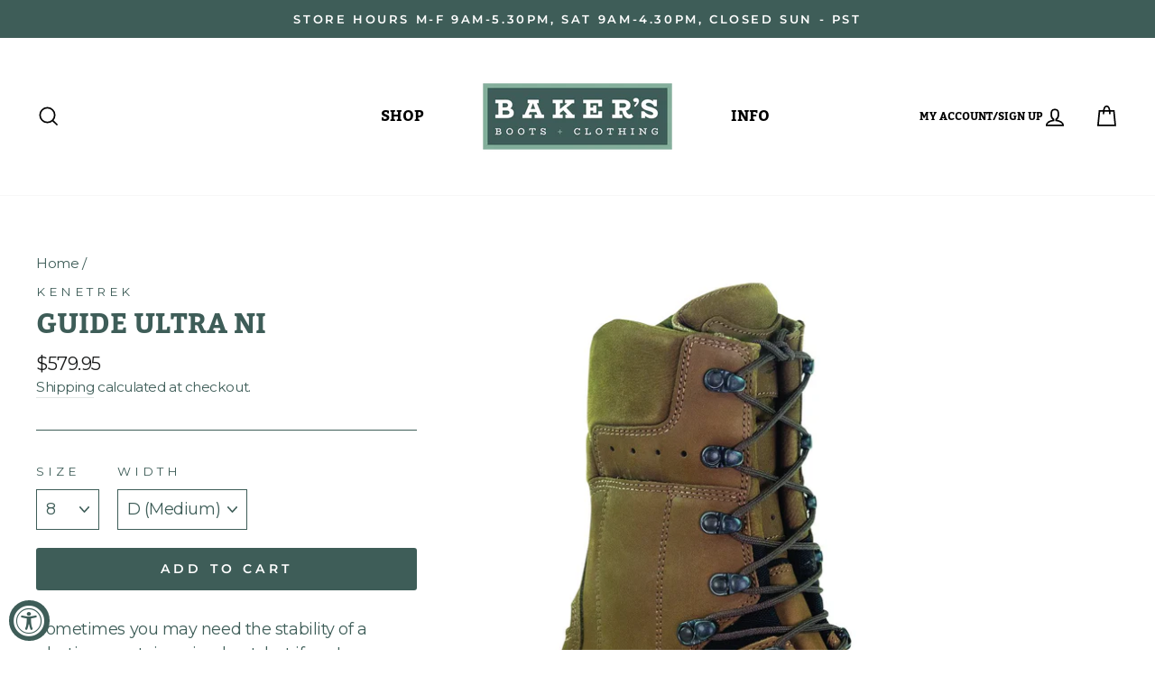

--- FILE ---
content_type: text/html; charset=utf-8
request_url: https://bakershoe.com/products/kenetrek-guide-ultra-ni
body_size: 53111
content:
<!doctype html>
<html class="no-js" lang="en">

<head>
<script>GSXMLHttpRequest = XMLHttpRequest;</script>
  
<!-- Global site tag (gtag.js) - Google Analytics -->
<script async src="https://www.googletagmanager.com/gtag/js?id=G-GT5BKFW7SY"></script>
<script>
  window.dataLayer = window.dataLayer || [];
  function gtag(){dataLayer.push(arguments);}
  gtag('js', new Date());

  gtag('config', 'G-GT5BKFW7SY');
  gtag('config', 'G-F2MQXKBHHV');

</script>
  
<!-- Google Tag Manager -->
<script>(function(w,d,s,l,i){w[l]=w[l]||[];w[l].push({'gtm.start':
new Date().getTime(),event:'gtm.js'});var f=d.getElementsByTagName(s)[0],
j=d.createElement(s),dl=l!='dataLayer'?'&l='+l:'';j.async=true;j.src=
'https://www.googletagmanager.com/gtm.js?id='+i+dl;f.parentNode.insertBefore(j,f);
})(window,document,'script','dataLayer','GTM-PDW655V');</script>
<!-- End Google Tag Manager -->

<!-- Hotjar Tracking Code for https://bakershoe.com/ -->
<script>
    (function(h,o,t,j,a,r){
        h.hj=h.hj||function(){(h.hj.q=h.hj.q||[]).push(arguments)};
        h._hjSettings={hjid:3113330,hjsv:6};
        a=o.getElementsByTagName('head')[0];
        r=o.createElement('script');r.async=1;
        r.src=t+h._hjSettings.hjid+j+h._hjSettings.hjsv;
        a.appendChild(r);
    })(window,document,'https://static.hotjar.com/c/hotjar-','.js?sv=');
</script>
  
<!-- Reddit Pixel -->
<script>
!function(w,d){if(!w.rdt){var p=w.rdt=function(){p.sendEvent?p.sendEvent.apply(p,arguments):p.callQueue.push(arguments)};p.callQueue=[];var t=d.createElement("script");t.src="https://www.redditstatic.com/ads/pixel.js",t.async=!0;var s=d.getElementsByTagName("script")[0];s.parentNode.insertBefore(t,s)}}(window,document);rdt('init','t2_foztrhqk');rdt('track', 'PageVisit');
</script>
<!-- DO NOT MODIFY -->
<!-- End Reddit Pixel -->

<!-- TikTok Pixel Code Start -->
<script>
!function (w, d, t) {
  w.TiktokAnalyticsObject=t;var ttq=w[t]=w[t]||[];ttq.methods=["page","track","identify","instances","debug","on","off","once","ready","alias","group","enableCookie","disableCookie","holdConsent","revokeConsent","grantConsent"],ttq.setAndDefer=function(t,e){t[e]=function(){t.push([e].concat(Array.prototype.slice.call(arguments,0)))}};for(var i=0;i<ttq.methods.length;i++)ttq.setAndDefer(ttq,ttq.methods[i]);ttq.instance=function(t){for(
var e=ttq._i[t]||[],n=0;n<ttq.methods.length;n++)ttq.setAndDefer(e,ttq.methods[n]);return e},ttq.load=function(e,n){var r="https://analytics.tiktok.com/i18n/pixel/events.js",o=n&&n.partner;ttq._i=ttq._i||{},ttq._i[e]=[],ttq._i[e]._u=r,ttq._t=ttq._t||{},ttq._t[e]=+new Date,ttq._o=ttq._o||{},ttq._o[e]=n||{};n=document.createElement("script")
;n.type="text/javascript",n.async=!0,n.src=r+"?sdkid="+e+"&lib="+t;e=document.getElementsByTagName("script")[0];e.parentNode.insertBefore(n,e)};

  ttq.load('D4FQP0BC77UDL5032UM0');
  ttq.page();
}(window, document, 'ttq');
</script>
<!-- TikTok Pixel Code End -->
<meta name="smart-seo-integrated" content="true" /><title>Guide Ultra NI</title>
<meta name="description" content="Sometimes you may need the stability of a plastic mountaineering boot, but if you&#39;ve ever tried walking in them, you know they&#39;re uncomfortable and clumsy on mixed terrain.  That&#39;s why we made the Guide Ultra, a hybrid hunter that borrows some of our EverStep technology to give you an ultra-support system, double durab" />
<meta name="smartseo-keyword" content="" />
<meta name="smartseo-timestamp" content="0" />
<!--JSON-LD data generated by Smart SEO--><script type="application/ld+json">{"@context":"http://schema.org/","@type":"Product","productId":"8.77706E+11","mpn":"8.77706E+11","url":"https://bakershoe.com/products/kenetrek-guide-ultra-ni","name":"Guide Ultra NI","image":"https://bakershoe.com/cdn/shop/products/ES-425-OPN_2000x_91e43756-f330-40af-aa21-e8947209b993.jpg?v=1582874069","description":"Sometimes you may need the stability of a plastic mountaineering boot, but if you&#39;ve ever tried walking in them, you know they&#39;re uncomfortable and clumsy on mixed terrain.  That&#39;s why we made the Guide Ultra, a hybrid hunter that borrows some of our EverStep technology to give you an ultra-support system, double durab","brand":{"name":"Kenetrek"},"sku":"ES-425-OPN-8D","weight":"6.0lb","offers":[{"@type":"Offer" ,"mpn":"8.77706E+11","priceCurrency":"USD","price":"579.95","priceValidUntil":"2026-04-29","availability":"http://schema.org/InStock","itemCondition":"http://schema.org/NewCondition","sku":"ES-425-OPN-8D","name":"8 / D (Medium)","url":"https://bakershoe.com/products/kenetrek-guide-ultra-ni?variant=39482498515025","seller":{"@type":"Organization","name":"Baker&#39;s Boots and Clothing"}},{"@type":"Offer" ,"mpn":"8.77706E+11","priceCurrency":"USD","price":"579.95","priceValidUntil":"2026-04-29","availability":"http://schema.org/InStock","itemCondition":"http://schema.org/NewCondition","sku":"ES-425-OPN-85D","name":"8.5 / D (Medium)","url":"https://bakershoe.com/products/kenetrek-guide-ultra-ni?variant=39482616610897","seller":{"@type":"Organization","name":"Baker&#39;s Boots and Clothing"}},{"@type":"Offer" ,"mpn":"8.77706E+11","priceCurrency":"USD","price":"579.95","priceValidUntil":"2026-04-29","availability":"http://schema.org/InStock","itemCondition":"http://schema.org/NewCondition","sku":"ES-425-OPN-9D","name":"9 / D (Medium)","url":"https://bakershoe.com/products/kenetrek-guide-ultra-ni?variant=39482616643665","seller":{"@type":"Organization","name":"Baker&#39;s Boots and Clothing"}},{"@type":"Offer" ,"mpn":"8.77706E+11","priceCurrency":"USD","price":"579.95","priceValidUntil":"2026-04-29","availability":"http://schema.org/InStock","itemCondition":"http://schema.org/NewCondition","sku":"ES-425-OPN-95D","name":"9.5 / D (Medium)","url":"https://bakershoe.com/products/kenetrek-guide-ultra-ni?variant=39482616676433","seller":{"@type":"Organization","name":"Baker&#39;s Boots and Clothing"}},{"@type":"Offer" ,"mpn":"8.77706E+11","priceCurrency":"USD","price":"579.95","priceValidUntil":"2026-04-29","availability":"http://schema.org/InStock","itemCondition":"http://schema.org/NewCondition","sku":"ES-425-OPN-10D","name":"10 / D (Medium)","url":"https://bakershoe.com/products/kenetrek-guide-ultra-ni?variant=39482616709201","seller":{"@type":"Organization","name":"Baker&#39;s Boots and Clothing"}},{"@type":"Offer" ,"mpn":"8.77706E+11","priceCurrency":"USD","price":"579.95","priceValidUntil":"2026-04-29","availability":"http://schema.org/InStock","itemCondition":"http://schema.org/NewCondition","sku":"ES-425-OPN-105D","name":"10.5 / D (Medium)","url":"https://bakershoe.com/products/kenetrek-guide-ultra-ni?variant=39482616741969","seller":{"@type":"Organization","name":"Baker&#39;s Boots and Clothing"}},{"@type":"Offer" ,"mpn":"8.77706E+11","priceCurrency":"USD","price":"579.95","priceValidUntil":"2026-04-29","availability":"http://schema.org/InStock","itemCondition":"http://schema.org/NewCondition","sku":"ES-425-OPN-11D","name":"11 / D (Medium)","url":"https://bakershoe.com/products/kenetrek-guide-ultra-ni?variant=39482616774737","seller":{"@type":"Organization","name":"Baker&#39;s Boots and Clothing"}},{"@type":"Offer" ,"mpn":"8.77706E+11","priceCurrency":"USD","price":"579.95","priceValidUntil":"2026-04-29","availability":"http://schema.org/InStock","itemCondition":"http://schema.org/NewCondition","sku":"ES-425-OPN-115D","name":"11.5 / D (Medium)","url":"https://bakershoe.com/products/kenetrek-guide-ultra-ni?variant=39482616807505","seller":{"@type":"Organization","name":"Baker&#39;s Boots and Clothing"}},{"@type":"Offer" ,"mpn":"8.77706E+11","priceCurrency":"USD","price":"579.95","priceValidUntil":"2026-04-29","availability":"http://schema.org/InStock","itemCondition":"http://schema.org/NewCondition","sku":"ES-425-OPN-12D","name":"12 / D (Medium)","url":"https://bakershoe.com/products/kenetrek-guide-ultra-ni?variant=39482616840273","seller":{"@type":"Organization","name":"Baker&#39;s Boots and Clothing"}},{"@type":"Offer" ,"mpn":"8.77706E+11","priceCurrency":"USD","price":"579.95","priceValidUntil":"2026-04-29","availability":"http://schema.org/InStock","itemCondition":"http://schema.org/NewCondition","sku":"ES-425-OPN-13D","name":"13 / D (Medium)","url":"https://bakershoe.com/products/kenetrek-guide-ultra-ni?variant=39482616873041","seller":{"@type":"Organization","name":"Baker&#39;s Boots and Clothing"}},{"@type":"Offer" ,"mpn":"8.77706E+11","priceCurrency":"USD","price":"579.95","priceValidUntil":"2026-04-29","availability":"http://schema.org/InStock","itemCondition":"http://schema.org/NewCondition","sku":"ES-425-OPN-14D","name":"14 / D (Medium)","url":"https://bakershoe.com/products/kenetrek-guide-ultra-ni?variant=39482616905809","seller":{"@type":"Organization","name":"Baker&#39;s Boots and Clothing"}}]}</script><!--JSON-LD data generated by Smart SEO-->
<script type="application/ld+json">
    {
        "@context": "http://schema.org",
        "@type": "BreadcrumbList",
        "itemListElement": [
            {
                "@type": "ListItem",
                "position": 1,
                "item": {
                    "@type": "Website",
                    "@id": "https://bakershoe.com",
                    "name": "Home"
                }
            },
            {
                "@type": "ListItem",
                "position": 2,
                "item": {
                    "@type": "WebPage",
                    "@id": "https://bakershoe.com/products/kenetrek-guide-ultra-ni",
                    "name": "Guide Ultra NI"
                }
            }
        ]
    }
</script>
<!--JSON-LD data generated by Smart SEO-->
<script type="application/ld+json">
    {
        "@context": "https://schema.org",
        "@type": "Organization",
        "name": "Baker&#39;s Boots and Clothing",
        "url": "https://bakershoe.com",
        "description": "The #1 source for Custom White&#39;s, Wesco&#39;s, and our large selection of boots and shoes including Danner, Red Wing, Lowa, Zamberlan, Crispi, and more. ",
        "address": {
            "@type": "PostalAddress",
            "streetAddress": "2642 Roosevelt Blvd., STE B",
            "addressLocality": "Eugene",
            "addressRegion": "Oregon",
            "postalCode": "97402",
            "addressCountry": "United States"
        },
        "telephone": "8008790514"
    }
</script><meta charset="utf-8">
  <meta http-equiv="X-UA-Compatible" content="IE=edge,chrome=1">
  <meta name="viewport" content="width=device-width,initial-scale=1">
  <meta name="theme-color" content="#3e5d58">

<!-- Start SEO Optimization -->
  <link rel="canonical" href="https://bakershoe.com/products/kenetrek-guide-ultra-ni" />
  
<!-- End SEO Optimization -->
  
  <meta name="format-detection" content="telephone=no">
  <meta name="google-site-verification" content="DPJyB34MzKCSlfsRNXKcEn51OWl7MrJjyId5ymYDOQM" />
  <!-- Global site tag (gtag.js) - Google Ads: 1071723961 -->
  <script async src="https://www.googletagmanager.com/gtag/js?id=AW-1071723961"></script>
  <script>
    window.dataLayer = window.dataLayer || [];
    function gtag(){dataLayer.push(arguments);}
    gtag('js', new Date());

    gtag('config', 'AW-1071723961');
  </script><link rel="shortcut icon" href="//bakershoe.com/cdn/shop/files/BKB_Bakers-Favicon-Logo-32x32_04.09.20_32x32.jpg?v=1613784244" type="image/png" />


  

  
  
  

  <meta property="og:site_name" content="Baker&#39;s Boots and Clothing">
  <meta property="og:url" content="https://bakershoe.com/products/kenetrek-guide-ultra-ni">
  <meta property="og:title" content="Guide Ultra NI">
  <meta property="og:type" content="product">
  <meta property="og:description" content="Sometimes you may need the stability of a plastic mountaineering boot, but if you&#39;ve ever tried walking in them, you know they&#39;re uncomfortable and clumsy on mixed terrain.  That&#39;s why we made the Guide Ultra, a hybrid hunter that borrows some of our EverStep technology to give you an ultra-support system, double durab"><meta property="og:price:amount" content="579.95">
    <meta property="og:price:currency" content="USD"><meta property="og:image" content="http://bakershoe.com/cdn/shop/products/ES-425-OPN_2000x_91e43756-f330-40af-aa21-e8947209b993_1200x630.jpg?v=1582874069">
  <meta property="og:image:secure_url" content="https://bakershoe.com/cdn/shop/products/ES-425-OPN_2000x_91e43756-f330-40af-aa21-e8947209b993_1200x630.jpg?v=1582874069">
  <meta name="twitter:site" content="@">
  <meta name="twitter:card" content="summary_large_image">
  <meta name="twitter:title" content="Guide Ultra NI">
  <meta name="twitter:description" content="Sometimes you may need the stability of a plastic mountaineering boot, but if you&#39;ve ever tried walking in them, you know they&#39;re uncomfortable and clumsy on mixed terrain.  That&#39;s why we made the Guide Ultra, a hybrid hunter that borrows some of our EverStep technology to give you an ultra-support system, double durab">


  <style data-shopify>
  @font-face {
  font-family: Bitter;
  font-weight: 700;
  font-style: normal;
  src: url("//bakershoe.com/cdn/fonts/bitter/bitter_n7.6f54d15cb20937e632243f04624136dd03296182.woff2") format("woff2"),
       url("//bakershoe.com/cdn/fonts/bitter/bitter_n7.a83f6c3c62c7eb472ab1c4f0356455e4be4dfdc5.woff") format("woff");
}

  @font-face {
  font-family: Montserrat;
  font-weight: 400;
  font-style: normal;
  src: url("//bakershoe.com/cdn/fonts/montserrat/montserrat_n4.81949fa0ac9fd2021e16436151e8eaa539321637.woff2") format("woff2"),
       url("//bakershoe.com/cdn/fonts/montserrat/montserrat_n4.a6c632ca7b62da89c3594789ba828388aac693fe.woff") format("woff");
}


  @font-face {
  font-family: Montserrat;
  font-weight: 600;
  font-style: normal;
  src: url("//bakershoe.com/cdn/fonts/montserrat/montserrat_n6.1326b3e84230700ef15b3a29fb520639977513e0.woff2") format("woff2"),
       url("//bakershoe.com/cdn/fonts/montserrat/montserrat_n6.652f051080eb14192330daceed8cd53dfdc5ead9.woff") format("woff");
}

  @font-face {
  font-family: Montserrat;
  font-weight: 400;
  font-style: italic;
  src: url("//bakershoe.com/cdn/fonts/montserrat/montserrat_i4.5a4ea298b4789e064f62a29aafc18d41f09ae59b.woff2") format("woff2"),
       url("//bakershoe.com/cdn/fonts/montserrat/montserrat_i4.072b5869c5e0ed5b9d2021e4c2af132e16681ad2.woff") format("woff");
}

  @font-face {
  font-family: Montserrat;
  font-weight: 600;
  font-style: italic;
  src: url("//bakershoe.com/cdn/fonts/montserrat/montserrat_i6.e90155dd2f004112a61c0322d66d1f59dadfa84b.woff2") format("woff2"),
       url("//bakershoe.com/cdn/fonts/montserrat/montserrat_i6.41470518d8e9d7f1bcdd29a447c2397e5393943f.woff") format("woff");
}

</style>

  <link href="//bakershoe.com/cdn/shop/t/18/assets/theme.scss.css?v=96131803074954158981731690124" rel="stylesheet" type="text/css" media="all" />
  <link href="//bakershoe.com/cdn/shop/t/18/assets/threekit-helper.css?v=14489742454410684691692974280" rel="stylesheet" type="text/css" media="all" />

  <style data-shopify>
    .collection-item__title {
      font-size: 16.0px;
    }

    @media screen and (min-width: 769px) {
      .collection-item__title {
        font-size: 20px;
      }
    }
  </style>

  <script>
    document.documentElement.className = document.documentElement.className.replace('no-js', 'js');

    window.theme = window.theme || {};
    theme.strings = {
      addToCart: "Add to cart",
      soldOut: "Sold Out",
      unavailable: "Unavailable",
      stockLabel: "Only [count] items in stock!",
      willNotShipUntil: "Will not ship until [date]",
      willBeInStockAfter: "Will be in stock after [date]",
      waitingForStock: "Inventory on the way",
      savePrice: "Save [saved_amount]",
      cartEmpty: "Your cart is currently empty.",
      cartTermsConfirmation: "You must agree with the terms and conditions of sales to check out"
    };
    theme.settings = {
      dynamicVariantsEnable: true,
      dynamicVariantType: "dropdown",
      cartType: "page",
      currenciesEnabled: false,
      nativeMultiCurrency: 97 > 1 ? true : false,
      moneyFormat: "${{amount}}",
      saveType: "dollar",
      recentlyViewedEnabled: false,
      predictiveSearch: true,
      predictiveSearchType: "product,article,page",
      inventoryThreshold: 10,
      quickView: false,
      themeName: 'Impulse',
      themeVersion: "2.6.0"
    };
  </script>

  
<script type='text/javascript' src='https://bakershoe.com/apps/wlm/js/wlm-1.1.js'></script>


 
 









<style type="text/css">.wlm-message-pnf{text-align:center;}#wlm-pwd-form {padding: 30px 0;text-align: center}#wlm-wrapper,.wlm-form-holder {display: inline-block}#wlm-pwd-error {display: none;color: #fb8077;text-align: left}#wlm-pwd-error.wlm-error {border: 1px solid #fb8077}#wlm-pwd-form-button {display: inline-block!important;height: auto!important;padding: 8px 15px!important;background: #777;border-radius: 3px!important;color: #fff!important;text-decoration: none!important;vertical-align: top}.wlm-instantclick-fix,.wlm-item-selector {position: absolute;z-index: -999;display: none;height: 0;width: 0;font-size: 0;line-height: 0}</style>






        
      <script type='text/javascript'>
      
        wlm.navigateByLocation();
      
      wlm.jq(document).ready(function(){
        wlm.removeLinks();
      });
    </script>
    
    
<script>window.performance && window.performance.mark && window.performance.mark('shopify.content_for_header.start');</script><meta name="google-site-verification" content="HvohEe8A3iZIkWZDfTvjjUuIqBsrWE6LhO8vUPjG7QY">
<meta name="google-site-verification" content="H4Ce_lI3c88hymd7erjcz_GsQBKdgTarKGELktB0HzI">
<meta name="facebook-domain-verification" content="qraglutq18113yr7aw7q284yn2aej9">
<meta name="facebook-domain-verification" content="l8b0zeyttb4qu8mrmngyi59dqdtikz">
<meta id="shopify-digital-wallet" name="shopify-digital-wallet" content="/25297354833/digital_wallets/dialog">
<meta name="shopify-checkout-api-token" content="fda7ed9e519f4ba3267d65e3a985a514">
<meta id="in-context-paypal-metadata" data-shop-id="25297354833" data-venmo-supported="false" data-environment="production" data-locale="en_US" data-paypal-v4="true" data-currency="USD">
<link rel="alternate" type="application/json+oembed" href="https://bakershoe.com/products/kenetrek-guide-ultra-ni.oembed">
<script async="async" src="/checkouts/internal/preloads.js?locale=en-US"></script>
<link rel="preconnect" href="https://shop.app" crossorigin="anonymous">
<script async="async" src="https://shop.app/checkouts/internal/preloads.js?locale=en-US&shop_id=25297354833" crossorigin="anonymous"></script>
<script id="apple-pay-shop-capabilities" type="application/json">{"shopId":25297354833,"countryCode":"US","currencyCode":"USD","merchantCapabilities":["supports3DS"],"merchantId":"gid:\/\/shopify\/Shop\/25297354833","merchantName":"Baker's Boots and Clothing","requiredBillingContactFields":["postalAddress","email","phone"],"requiredShippingContactFields":["postalAddress","email","phone"],"shippingType":"shipping","supportedNetworks":["visa","masterCard","amex","discover","elo","jcb"],"total":{"type":"pending","label":"Baker's Boots and Clothing","amount":"1.00"},"shopifyPaymentsEnabled":true,"supportsSubscriptions":true}</script>
<script id="shopify-features" type="application/json">{"accessToken":"fda7ed9e519f4ba3267d65e3a985a514","betas":["rich-media-storefront-analytics"],"domain":"bakershoe.com","predictiveSearch":true,"shopId":25297354833,"locale":"en"}</script>
<script>var Shopify = Shopify || {};
Shopify.shop = "bakershoe.myshopify.com";
Shopify.locale = "en";
Shopify.currency = {"active":"USD","rate":"1.0"};
Shopify.country = "US";
Shopify.theme = {"name":"Bakershoe Live | Danner \u0026 Lacrosse Sale | 8.31","id":124481339473,"schema_name":"Impulse","schema_version":"2.6.0","theme_store_id":857,"role":"main"};
Shopify.theme.handle = "null";
Shopify.theme.style = {"id":null,"handle":null};
Shopify.cdnHost = "bakershoe.com/cdn";
Shopify.routes = Shopify.routes || {};
Shopify.routes.root = "/";</script>
<script type="module">!function(o){(o.Shopify=o.Shopify||{}).modules=!0}(window);</script>
<script>!function(o){function n(){var o=[];function n(){o.push(Array.prototype.slice.apply(arguments))}return n.q=o,n}var t=o.Shopify=o.Shopify||{};t.loadFeatures=n(),t.autoloadFeatures=n()}(window);</script>
<script>
  window.ShopifyPay = window.ShopifyPay || {};
  window.ShopifyPay.apiHost = "shop.app\/pay";
  window.ShopifyPay.redirectState = null;
</script>
<script id="shop-js-analytics" type="application/json">{"pageType":"product"}</script>
<script defer="defer" async type="module" src="//bakershoe.com/cdn/shopifycloud/shop-js/modules/v2/client.init-shop-cart-sync_BN7fPSNr.en.esm.js"></script>
<script defer="defer" async type="module" src="//bakershoe.com/cdn/shopifycloud/shop-js/modules/v2/chunk.common_Cbph3Kss.esm.js"></script>
<script defer="defer" async type="module" src="//bakershoe.com/cdn/shopifycloud/shop-js/modules/v2/chunk.modal_DKumMAJ1.esm.js"></script>
<script type="module">
  await import("//bakershoe.com/cdn/shopifycloud/shop-js/modules/v2/client.init-shop-cart-sync_BN7fPSNr.en.esm.js");
await import("//bakershoe.com/cdn/shopifycloud/shop-js/modules/v2/chunk.common_Cbph3Kss.esm.js");
await import("//bakershoe.com/cdn/shopifycloud/shop-js/modules/v2/chunk.modal_DKumMAJ1.esm.js");

  window.Shopify.SignInWithShop?.initShopCartSync?.({"fedCMEnabled":true,"windoidEnabled":true});

</script>
<script defer="defer" async type="module" src="//bakershoe.com/cdn/shopifycloud/shop-js/modules/v2/client.payment-terms_BxzfvcZJ.en.esm.js"></script>
<script defer="defer" async type="module" src="//bakershoe.com/cdn/shopifycloud/shop-js/modules/v2/chunk.common_Cbph3Kss.esm.js"></script>
<script defer="defer" async type="module" src="//bakershoe.com/cdn/shopifycloud/shop-js/modules/v2/chunk.modal_DKumMAJ1.esm.js"></script>
<script type="module">
  await import("//bakershoe.com/cdn/shopifycloud/shop-js/modules/v2/client.payment-terms_BxzfvcZJ.en.esm.js");
await import("//bakershoe.com/cdn/shopifycloud/shop-js/modules/v2/chunk.common_Cbph3Kss.esm.js");
await import("//bakershoe.com/cdn/shopifycloud/shop-js/modules/v2/chunk.modal_DKumMAJ1.esm.js");

  
</script>
<script>
  window.Shopify = window.Shopify || {};
  if (!window.Shopify.featureAssets) window.Shopify.featureAssets = {};
  window.Shopify.featureAssets['shop-js'] = {"shop-cart-sync":["modules/v2/client.shop-cart-sync_CJVUk8Jm.en.esm.js","modules/v2/chunk.common_Cbph3Kss.esm.js","modules/v2/chunk.modal_DKumMAJ1.esm.js"],"init-fed-cm":["modules/v2/client.init-fed-cm_7Fvt41F4.en.esm.js","modules/v2/chunk.common_Cbph3Kss.esm.js","modules/v2/chunk.modal_DKumMAJ1.esm.js"],"init-shop-email-lookup-coordinator":["modules/v2/client.init-shop-email-lookup-coordinator_Cc088_bR.en.esm.js","modules/v2/chunk.common_Cbph3Kss.esm.js","modules/v2/chunk.modal_DKumMAJ1.esm.js"],"init-windoid":["modules/v2/client.init-windoid_hPopwJRj.en.esm.js","modules/v2/chunk.common_Cbph3Kss.esm.js","modules/v2/chunk.modal_DKumMAJ1.esm.js"],"shop-button":["modules/v2/client.shop-button_B0jaPSNF.en.esm.js","modules/v2/chunk.common_Cbph3Kss.esm.js","modules/v2/chunk.modal_DKumMAJ1.esm.js"],"shop-cash-offers":["modules/v2/client.shop-cash-offers_DPIskqss.en.esm.js","modules/v2/chunk.common_Cbph3Kss.esm.js","modules/v2/chunk.modal_DKumMAJ1.esm.js"],"shop-toast-manager":["modules/v2/client.shop-toast-manager_CK7RT69O.en.esm.js","modules/v2/chunk.common_Cbph3Kss.esm.js","modules/v2/chunk.modal_DKumMAJ1.esm.js"],"init-shop-cart-sync":["modules/v2/client.init-shop-cart-sync_BN7fPSNr.en.esm.js","modules/v2/chunk.common_Cbph3Kss.esm.js","modules/v2/chunk.modal_DKumMAJ1.esm.js"],"init-customer-accounts-sign-up":["modules/v2/client.init-customer-accounts-sign-up_CfPf4CXf.en.esm.js","modules/v2/client.shop-login-button_DeIztwXF.en.esm.js","modules/v2/chunk.common_Cbph3Kss.esm.js","modules/v2/chunk.modal_DKumMAJ1.esm.js"],"pay-button":["modules/v2/client.pay-button_CgIwFSYN.en.esm.js","modules/v2/chunk.common_Cbph3Kss.esm.js","modules/v2/chunk.modal_DKumMAJ1.esm.js"],"init-customer-accounts":["modules/v2/client.init-customer-accounts_DQ3x16JI.en.esm.js","modules/v2/client.shop-login-button_DeIztwXF.en.esm.js","modules/v2/chunk.common_Cbph3Kss.esm.js","modules/v2/chunk.modal_DKumMAJ1.esm.js"],"avatar":["modules/v2/client.avatar_BTnouDA3.en.esm.js"],"init-shop-for-new-customer-accounts":["modules/v2/client.init-shop-for-new-customer-accounts_CsZy_esa.en.esm.js","modules/v2/client.shop-login-button_DeIztwXF.en.esm.js","modules/v2/chunk.common_Cbph3Kss.esm.js","modules/v2/chunk.modal_DKumMAJ1.esm.js"],"shop-follow-button":["modules/v2/client.shop-follow-button_BRMJjgGd.en.esm.js","modules/v2/chunk.common_Cbph3Kss.esm.js","modules/v2/chunk.modal_DKumMAJ1.esm.js"],"checkout-modal":["modules/v2/client.checkout-modal_B9Drz_yf.en.esm.js","modules/v2/chunk.common_Cbph3Kss.esm.js","modules/v2/chunk.modal_DKumMAJ1.esm.js"],"shop-login-button":["modules/v2/client.shop-login-button_DeIztwXF.en.esm.js","modules/v2/chunk.common_Cbph3Kss.esm.js","modules/v2/chunk.modal_DKumMAJ1.esm.js"],"lead-capture":["modules/v2/client.lead-capture_DXYzFM3R.en.esm.js","modules/v2/chunk.common_Cbph3Kss.esm.js","modules/v2/chunk.modal_DKumMAJ1.esm.js"],"shop-login":["modules/v2/client.shop-login_CA5pJqmO.en.esm.js","modules/v2/chunk.common_Cbph3Kss.esm.js","modules/v2/chunk.modal_DKumMAJ1.esm.js"],"payment-terms":["modules/v2/client.payment-terms_BxzfvcZJ.en.esm.js","modules/v2/chunk.common_Cbph3Kss.esm.js","modules/v2/chunk.modal_DKumMAJ1.esm.js"]};
</script>
<script>(function() {
  var isLoaded = false;
  function asyncLoad() {
    if (isLoaded) return;
    isLoaded = true;
    var urls = ["https:\/\/hotjar.dualsidedapp.com\/script.js?shop=bakershoe.myshopify.com","https:\/\/cdn.shopify.com\/s\/files\/1\/0252\/9735\/4833\/t\/5\/assets\/subscribe-it.js?v=1667241863\u0026shop=bakershoe.myshopify.com","https:\/\/shopify-extension.getredo.com\/main.js?widget_id=0b481b3dba3o3qt\u0026shop=bakershoe.myshopify.com","https:\/\/chat-widget.getredo.com\/widget.js?widgetId=0b481b3dba3o3qt\u0026shop=bakershoe.myshopify.com","https:\/\/searchanise-ef84.kxcdn.com\/widgets\/shopify\/init.js?a=3B4C3e7q6m\u0026shop=bakershoe.myshopify.com"];
    for (var i = 0; i < urls.length; i++) {
      var s = document.createElement('script');
      s.type = 'text/javascript';
      s.async = true;
      s.src = urls[i];
      var x = document.getElementsByTagName('script')[0];
      x.parentNode.insertBefore(s, x);
    }
  };
  if(window.attachEvent) {
    window.attachEvent('onload', asyncLoad);
  } else {
    window.addEventListener('load', asyncLoad, false);
  }
})();</script>
<script id="__st">var __st={"a":25297354833,"offset":-28800,"reqid":"caa077b4-a3cb-48c7-90da-e0585ac96e57-1769728232","pageurl":"bakershoe.com\/products\/kenetrek-guide-ultra-ni","u":"ee83b1effc64","p":"product","rtyp":"product","rid":4517724356689};</script>
<script>window.ShopifyPaypalV4VisibilityTracking = true;</script>
<script id="captcha-bootstrap">!function(){'use strict';const t='contact',e='account',n='new_comment',o=[[t,t],['blogs',n],['comments',n],[t,'customer']],c=[[e,'customer_login'],[e,'guest_login'],[e,'recover_customer_password'],[e,'create_customer']],r=t=>t.map((([t,e])=>`form[action*='/${t}']:not([data-nocaptcha='true']) input[name='form_type'][value='${e}']`)).join(','),a=t=>()=>t?[...document.querySelectorAll(t)].map((t=>t.form)):[];function s(){const t=[...o],e=r(t);return a(e)}const i='password',u='form_key',d=['recaptcha-v3-token','g-recaptcha-response','h-captcha-response',i],f=()=>{try{return window.sessionStorage}catch{return}},m='__shopify_v',_=t=>t.elements[u];function p(t,e,n=!1){try{const o=window.sessionStorage,c=JSON.parse(o.getItem(e)),{data:r}=function(t){const{data:e,action:n}=t;return t[m]||n?{data:e,action:n}:{data:t,action:n}}(c);for(const[e,n]of Object.entries(r))t.elements[e]&&(t.elements[e].value=n);n&&o.removeItem(e)}catch(o){console.error('form repopulation failed',{error:o})}}const l='form_type',E='cptcha';function T(t){t.dataset[E]=!0}const w=window,h=w.document,L='Shopify',v='ce_forms',y='captcha';let A=!1;((t,e)=>{const n=(g='f06e6c50-85a8-45c8-87d0-21a2b65856fe',I='https://cdn.shopify.com/shopifycloud/storefront-forms-hcaptcha/ce_storefront_forms_captcha_hcaptcha.v1.5.2.iife.js',D={infoText:'Protected by hCaptcha',privacyText:'Privacy',termsText:'Terms'},(t,e,n)=>{const o=w[L][v],c=o.bindForm;if(c)return c(t,g,e,D).then(n);var r;o.q.push([[t,g,e,D],n]),r=I,A||(h.body.append(Object.assign(h.createElement('script'),{id:'captcha-provider',async:!0,src:r})),A=!0)});var g,I,D;w[L]=w[L]||{},w[L][v]=w[L][v]||{},w[L][v].q=[],w[L][y]=w[L][y]||{},w[L][y].protect=function(t,e){n(t,void 0,e),T(t)},Object.freeze(w[L][y]),function(t,e,n,w,h,L){const[v,y,A,g]=function(t,e,n){const i=e?o:[],u=t?c:[],d=[...i,...u],f=r(d),m=r(i),_=r(d.filter((([t,e])=>n.includes(e))));return[a(f),a(m),a(_),s()]}(w,h,L),I=t=>{const e=t.target;return e instanceof HTMLFormElement?e:e&&e.form},D=t=>v().includes(t);t.addEventListener('submit',(t=>{const e=I(t);if(!e)return;const n=D(e)&&!e.dataset.hcaptchaBound&&!e.dataset.recaptchaBound,o=_(e),c=g().includes(e)&&(!o||!o.value);(n||c)&&t.preventDefault(),c&&!n&&(function(t){try{if(!f())return;!function(t){const e=f();if(!e)return;const n=_(t);if(!n)return;const o=n.value;o&&e.removeItem(o)}(t);const e=Array.from(Array(32),(()=>Math.random().toString(36)[2])).join('');!function(t,e){_(t)||t.append(Object.assign(document.createElement('input'),{type:'hidden',name:u})),t.elements[u].value=e}(t,e),function(t,e){const n=f();if(!n)return;const o=[...t.querySelectorAll(`input[type='${i}']`)].map((({name:t})=>t)),c=[...d,...o],r={};for(const[a,s]of new FormData(t).entries())c.includes(a)||(r[a]=s);n.setItem(e,JSON.stringify({[m]:1,action:t.action,data:r}))}(t,e)}catch(e){console.error('failed to persist form',e)}}(e),e.submit())}));const S=(t,e)=>{t&&!t.dataset[E]&&(n(t,e.some((e=>e===t))),T(t))};for(const o of['focusin','change'])t.addEventListener(o,(t=>{const e=I(t);D(e)&&S(e,y())}));const B=e.get('form_key'),M=e.get(l),P=B&&M;t.addEventListener('DOMContentLoaded',(()=>{const t=y();if(P)for(const e of t)e.elements[l].value===M&&p(e,B);[...new Set([...A(),...v().filter((t=>'true'===t.dataset.shopifyCaptcha))])].forEach((e=>S(e,t)))}))}(h,new URLSearchParams(w.location.search),n,t,e,['guest_login'])})(!1,!0)}();</script>
<script integrity="sha256-4kQ18oKyAcykRKYeNunJcIwy7WH5gtpwJnB7kiuLZ1E=" data-source-attribution="shopify.loadfeatures" defer="defer" src="//bakershoe.com/cdn/shopifycloud/storefront/assets/storefront/load_feature-a0a9edcb.js" crossorigin="anonymous"></script>
<script crossorigin="anonymous" defer="defer" src="//bakershoe.com/cdn/shopifycloud/storefront/assets/shopify_pay/storefront-65b4c6d7.js?v=20250812"></script>
<script data-source-attribution="shopify.dynamic_checkout.dynamic.init">var Shopify=Shopify||{};Shopify.PaymentButton=Shopify.PaymentButton||{isStorefrontPortableWallets:!0,init:function(){window.Shopify.PaymentButton.init=function(){};var t=document.createElement("script");t.src="https://bakershoe.com/cdn/shopifycloud/portable-wallets/latest/portable-wallets.en.js",t.type="module",document.head.appendChild(t)}};
</script>
<script data-source-attribution="shopify.dynamic_checkout.buyer_consent">
  function portableWalletsHideBuyerConsent(e){var t=document.getElementById("shopify-buyer-consent"),n=document.getElementById("shopify-subscription-policy-button");t&&n&&(t.classList.add("hidden"),t.setAttribute("aria-hidden","true"),n.removeEventListener("click",e))}function portableWalletsShowBuyerConsent(e){var t=document.getElementById("shopify-buyer-consent"),n=document.getElementById("shopify-subscription-policy-button");t&&n&&(t.classList.remove("hidden"),t.removeAttribute("aria-hidden"),n.addEventListener("click",e))}window.Shopify?.PaymentButton&&(window.Shopify.PaymentButton.hideBuyerConsent=portableWalletsHideBuyerConsent,window.Shopify.PaymentButton.showBuyerConsent=portableWalletsShowBuyerConsent);
</script>
<script data-source-attribution="shopify.dynamic_checkout.cart.bootstrap">document.addEventListener("DOMContentLoaded",(function(){function t(){return document.querySelector("shopify-accelerated-checkout-cart, shopify-accelerated-checkout")}if(t())Shopify.PaymentButton.init();else{new MutationObserver((function(e,n){t()&&(Shopify.PaymentButton.init(),n.disconnect())})).observe(document.body,{childList:!0,subtree:!0})}}));
</script>
<script id='scb4127' type='text/javascript' async='' src='https://bakershoe.com/cdn/shopifycloud/privacy-banner/storefront-banner.js'></script><link id="shopify-accelerated-checkout-styles" rel="stylesheet" media="screen" href="https://bakershoe.com/cdn/shopifycloud/portable-wallets/latest/accelerated-checkout-backwards-compat.css" crossorigin="anonymous">
<style id="shopify-accelerated-checkout-cart">
        #shopify-buyer-consent {
  margin-top: 1em;
  display: inline-block;
  width: 100%;
}

#shopify-buyer-consent.hidden {
  display: none;
}

#shopify-subscription-policy-button {
  background: none;
  border: none;
  padding: 0;
  text-decoration: underline;
  font-size: inherit;
  cursor: pointer;
}

#shopify-subscription-policy-button::before {
  box-shadow: none;
}

      </style>

<script>window.performance && window.performance.mark && window.performance.mark('shopify.content_for_header.end');</script>

<script>
    window.BOLD = window.BOLD || {};
        window.BOLD.options = window.BOLD.options || {};
        window.BOLD.options.settings = window.BOLD.options.settings || {};
        window.BOLD.options.settings.v1_variant_mode = window.BOLD.options.settings.v1_variant_mode || true;
        window.BOLD.options.settings.hybrid_fix_auto_insert_inputs =
        window.BOLD.options.settings.hybrid_fix_auto_insert_inputs || true;
</script>

<script>window.BOLD = window.BOLD || {};
    window.BOLD.common = window.BOLD.common || {};
    window.BOLD.common.Shopify = window.BOLD.common.Shopify || {};
    window.BOLD.common.Shopify.shop = {
      domain: 'bakershoe.com',
      permanent_domain: 'bakershoe.myshopify.com',
      url: 'https://bakershoe.com',
      secure_url: 'https://bakershoe.com',
      money_format: "${{amount}}",
      currency: "USD"
    };
    window.BOLD.common.Shopify.customer = {
      id: null,
      tags: null,
    };
    window.BOLD.common.Shopify.cart = {"note":null,"attributes":{},"original_total_price":0,"total_price":0,"total_discount":0,"total_weight":0.0,"item_count":0,"items":[],"requires_shipping":false,"currency":"USD","items_subtotal_price":0,"cart_level_discount_applications":[],"checkout_charge_amount":0};
    window.BOLD.common.template = 'product';window.BOLD.common.Shopify.formatMoney = function(money, format) {
        function n(t, e) {
            return "undefined" == typeof t ? e : t
        }
        function r(t, e, r, i) {
            if (e = n(e, 2),
                r = n(r, ","),
                i = n(i, "."),
            isNaN(t) || null == t)
                return 0;
            t = (t / 100).toFixed(e);
            var o = t.split(".")
                , a = o[0].replace(/(\d)(?=(\d\d\d)+(?!\d))/g, "$1" + r)
                , s = o[1] ? i + o[1] : "";
            return a + s
        }
        "string" == typeof money && (money = money.replace(".", ""));
        var i = ""
            , o = /\{\{\s*(\w+)\s*\}\}/
            , a = format || window.BOLD.common.Shopify.shop.money_format || window.Shopify.money_format || "$ {{ amount }}";
        switch (a.match(o)[1]) {
            case "amount":
                i = r(money, 2, ",", ".");
                break;
            case "amount_no_decimals":
                i = r(money, 0, ",", ".");
                break;
            case "amount_with_comma_separator":
                i = r(money, 2, ".", ",");
                break;
            case "amount_no_decimals_with_comma_separator":
                i = r(money, 0, ".", ",");
                break;
            case "amount_with_space_separator":
                i = r(money, 2, " ", ",");
                break;
            case "amount_no_decimals_with_space_separator":
                i = r(money, 0, " ", ",");
                break;
            case "amount_with_apostrophe_separator":
                i = r(money, 2, "'", ".");
                break;
        }
        return a.replace(o, i);
    };
    window.BOLD.common.Shopify.saveProduct = function (handle, product) {
      if (typeof handle === 'string' && typeof window.BOLD.common.Shopify.products[handle] === 'undefined') {
        if (typeof product === 'number') {
          window.BOLD.common.Shopify.handles[product] = handle;
          product = { id: product };
        }
        window.BOLD.common.Shopify.products[handle] = product;
      }
    };
    window.BOLD.common.Shopify.saveVariant = function (variant_id, variant) {
      if (typeof variant_id === 'number' && typeof window.BOLD.common.Shopify.variants[variant_id] === 'undefined') {
        window.BOLD.common.Shopify.variants[variant_id] = variant;
      }
    };window.BOLD.common.Shopify.products = window.BOLD.common.Shopify.products || {};
    window.BOLD.common.Shopify.variants = window.BOLD.common.Shopify.variants || {};
    window.BOLD.common.Shopify.handles = window.BOLD.common.Shopify.handles || {};window.BOLD.common.Shopify.handle = "kenetrek-guide-ultra-ni"
window.BOLD.common.Shopify.saveProduct("kenetrek-guide-ultra-ni", 4517724356689);window.BOLD.common.Shopify.saveVariant(39482498515025, { product_id: 4517724356689, product_handle: "kenetrek-guide-ultra-ni", price: 57995, group_id: '', csp_metafield: {}});window.BOLD.common.Shopify.saveVariant(39482616610897, { product_id: 4517724356689, product_handle: "kenetrek-guide-ultra-ni", price: 57995, group_id: '', csp_metafield: {}});window.BOLD.common.Shopify.saveVariant(39482616643665, { product_id: 4517724356689, product_handle: "kenetrek-guide-ultra-ni", price: 57995, group_id: '', csp_metafield: {}});window.BOLD.common.Shopify.saveVariant(39482616676433, { product_id: 4517724356689, product_handle: "kenetrek-guide-ultra-ni", price: 57995, group_id: '', csp_metafield: {}});window.BOLD.common.Shopify.saveVariant(39482616709201, { product_id: 4517724356689, product_handle: "kenetrek-guide-ultra-ni", price: 57995, group_id: '', csp_metafield: {}});window.BOLD.common.Shopify.saveVariant(39482616741969, { product_id: 4517724356689, product_handle: "kenetrek-guide-ultra-ni", price: 57995, group_id: '', csp_metafield: {}});window.BOLD.common.Shopify.saveVariant(39482616774737, { product_id: 4517724356689, product_handle: "kenetrek-guide-ultra-ni", price: 57995, group_id: '', csp_metafield: {}});window.BOLD.common.Shopify.saveVariant(39482616807505, { product_id: 4517724356689, product_handle: "kenetrek-guide-ultra-ni", price: 57995, group_id: '', csp_metafield: {}});window.BOLD.common.Shopify.saveVariant(39482616840273, { product_id: 4517724356689, product_handle: "kenetrek-guide-ultra-ni", price: 57995, group_id: '', csp_metafield: {}});window.BOLD.common.Shopify.saveVariant(39482616873041, { product_id: 4517724356689, product_handle: "kenetrek-guide-ultra-ni", price: 57995, group_id: '', csp_metafield: {}});window.BOLD.common.Shopify.saveVariant(39482616905809, { product_id: 4517724356689, product_handle: "kenetrek-guide-ultra-ni", price: 57995, group_id: '', csp_metafield: {}});window.BOLD.apps_installed = {"Product Options":2} || {};window.BOLD.common.Shopify.metafields = window.BOLD.common.Shopify.metafields || {};window.BOLD.common.Shopify.metafields["bold_rp"] = {};window.BOLD.common.Shopify.metafields["bold_csp_defaults"] = {};window.BOLD.common.cacheParams = window.BOLD.common.cacheParams || {};
</script>

<script>
    window.BOLD.common.cacheParams.options = 1769728154;
</script>
<link href="//bakershoe.com/cdn/shop/t/18/assets/bold-options.css?v=45817851967698001831731007084" rel="stylesheet" type="text/css" media="all" />
<script defer src="https://options.shopapps.site/js/options.js"></script>
  
  <script src="//bakershoe.com/cdn/shop/t/18/assets/vendor-scripts-v6.js" defer="defer"></script>

  

  <script src="//bakershoe.com/cdn/shop/t/18/assets/theme.js?v=1543037231407083051692974280" defer="defer"></script><script>
    
    
    
    
    var gsf_conversion_data = {page_type : 'product', event : 'view_item', data : {product_data : [{variant_id : 39482498515025, product_id : 4517724356689, name : "Guide Ultra NI", price : "579.95", currency : "USD", sku : "ES-425-OPN-8D", brand : "Kenetrek", variant : "8 / D (Medium)", category : "Boots", quantity : "0" }], total_price : "579.95", shop_currency : "USD"}};
    
</script>


  


  <script
          src="https://code.jquery.com/jquery-3.4.1.min.js"
          integrity="sha256-CSXorXvZcTkaix6Yvo6HppcZGetbYMGWSFlBw8HfCJo="
          crossorigin="anonymous" defer></script>

  
	
    
    <script src="//bakershoe.com/cdn/shop/t/18/assets/magic360.js?v=17241573675175269211692974280" type="text/javascript"></script>
    <link href="//bakershoe.com/cdn/shop/t/18/assets/magic360.css?v=72321500022873302581692974280" rel="stylesheet" type="text/css" media="all" />
    <link href="//bakershoe.com/cdn/shop/t/18/assets/magic360.additional.css?v=103366153307525358641692974280" rel="stylesheet" type="text/css" media="all" />
    <script type="text/javascript">
    Magic360.options = {
		'autospin-direction':'clockwise',
		'columns':41,
		'rows':1,
		'magnify':true,
		'magnifier-width':'60%',
		'magnifier-shape':'inner',
		'fullscreen':true,
		'spin':'drag',
		'speed':50,
		'mousewheel-step':1,
		'autospin-speed':4000,
		'smoothing':true,
		'autospin':'infinite',
		'autospin-start':'load,click',
		'autospin-stop':'click',
		'initialize-on':'click',
		'start-column':1,
		'start-row':'auto',
		'loop-column':true,
		'loop-row':true,
		'reverse-column':false,
		'reverse-row':false,
		'column-increment':1,
		'row-increment':1,
		'hint':true
    }
    Magic360.lang = {
		'loading-text':'Loading...',
		'fullscreen-loading-text':'Loading large spin...',
		'hint-text':'Drag to spin',
		'mobile-hint-text':'Swipe to spin'
    }
    </script>
    

  
  
<!-- 10/13/2021 Adding jquery headers to see if custom.js stops throwing: ReferenceError: $ is not defined / jQuery is missing -->
<!-- <script src="https://cdnjs.cloudflare.com/ajax/libs/jquery/3.2.1/jquery.min.js"></script> -->
<!-- reverted due to questionable ips -->

<script> mydata ={"preorderSetting":{"pre_badges":"No","force_preorder":null,"badge_text":"Pre-Order","badge_bk":"FF1919","badge_color":"ffffff","badgeShape":"Rectangle","badgePosition":"top_right","badge_text_size":"11","animateclass":"hvr-no","global_preorderlimit":"","button_text":"Make Deposit","button_message":"Available soon","nopreordermessage":"No Pre-Order for this product","mode":"hover","position":"","button_color":"#000000","button_text_color":"#FFFFFF","button_text_size":"15px","button_font_weight":"normal","button_width":"100%","button_top_margin":"5px","button_radius":"0px","tooltip_bkcolor":"#000000","tooltip_opt":"No","tooltip_textcolor":"#FFFFFF","custom_note":"Pre-order Item","custom_note_label":"Note","qty_limit":"","qty_check":"No","error_customer_msg":"Sorry..!! This much quantity is not available. You can avail maximum <PROQTY>","enable_country":"","location_enable":"No","error_message_geo":"Sorry !!! No Pre-Order available at this location.","mandatory_for_customers":"No","customer_delivery_date_feature":"No","customer_delivery_time_feature":"No","customer_delivery_label":"Schedule Delivery"},"developerSetting":{"formselector":"form[action^=\"\/cart\/add\"], form[action=\"\/cart\/add\"]:first, form[action=\"\/zh-TW\/cart\/add\"]:first, form[action=\"\/ko\/cart\/add\"]:first, form[action=\"\/es\/cart\/add\"]:first,form[action=\"\/en\/cart\/add\"]:first, form[action=\"\/de\/cart\/add\"]:first, form[action=\"\/cy\/cart\/add\"]:first, form[action=\"\/cart\/add.js\"]:first, form[action=\"\/fr\/cart\/add\"]:first, form[action=\"\/ar\/cart\/add\"], form[action=\"\/zh-cn\/cart\/add\"]","buttonselector":"button[name=\"add\"]:first, input[name=\"add\"]:first, input[data-action=\"add-to-cart\"], #button-add-to-cart, button.product-form--add-to-cart, button.product-form--atc-button, button.addtocart-button-active, button.product-submit, button.ProductForm__AddToCart, [type=submit]:visible:first, .product-form__add-button","variantselector1":".product__variant, select:not(.selectoption_id,.product-form__quantity, .delivery_time, #product-quantity-select), .single-option-selector, input[name=\"Size\"], .ProductForm__Variants .ProductForm__Option input[type=\"radio\"], .variant-group input[type=\"radio\"], .swatch input[type=\"radio\"]","variantselector2":"input[name=\"quantity\"]","variantselector3":"","tags_badges":"","badges_allpages":"","badges_allpages_hide_attr":"","checkoutattr":"input[name=\"checkout\"], button[name=\"checkout\"]","subtotalclass":"","partialtext":"Partial Deposit:","remainingtext":"Remaining Balance:","drawerbuttonattr":"#drawer input[name=\"checkout\"], #drawer button[name=\"checkout\"], .Drawer button[name=\"checkout\"]","drawersubtotal":"","drawerevents":"header a[href=\"\/cart\"]","remainingenable":"Yes"},"generalSetting":{"counter_theme":"sd_counter1","comingsoontext":"Coming Soon","notify_autosent":"no_disable","coupon_option":"No","account_coupon":"No","auto_coupon":"No","shipping1":"No","shipping2":"No","tax_1":"No","tax_2":"No","com_badges":null,"com_badge_text":"Coming-Soon","com_badge_bk":"FF1919","com_badge_color":"ffff","com_badge_text_size":"11px","comBadgeShape":"Rectangle","comBadgePosition":"top_right","enable_favicon":"No","favbgcolor":"FF0000","favtxtcolor":"FFf","preorder_mode":"mode1","global_preorderlimit":"","mixed_cart":"No","mixed_cart_mode":"inline","mixed_cart_heading":"Warning: you have pre-order and in-stock products in the same cart","mixed_cart_content":"Shipment of your in-stock items may be delayed until your pre-order item is ready for shipping.","counter_days":"Days","counter_hours":"Hours","counter_minutes":"Minutes","counter_seconds":"Seconds"},"notifySetting":{"enablenotify":"No","notify_type":"slide","notifylinktext":"Notify me","sd_notifybuttontext":"Notify me","notifylinktextcolor":"000","notifylink_bkcolor":"fff","notify_textalign":"left","notify_link_txtsize":"14","notify_link_deco":"underline","notify_link_weight":"normal","en_inject":"No","selectinject":"Inject after","injectevent":"CLASS","injectvalue":"sd-advanced-preorder"},"partialSettings":{"payment_type_text":"Payment Type","full_partial":"No","fullpay_text":"Full Payment","partialpay_text":"Partial Payment","cart_total":"No","total_text":"Partial Cart","checkout_text":"Partial Checkout","note_checkout1":"Initial Partial Payment (Check \"My Account\" page in store for balance payment)","note_checkout2":"Final Partial Payment","full_note_checkout":"Pay initial payment -","partial_cart":"No","partial_msg_txt":"","account_login":"disabled","fullpay_message_text":"Pay full payment - ","partialpay_message_text":"Pay initial payment - ","fullpaybtntext":"Pay Full","partialpaybtntext":"Pay Partial","par_badges":"No","par_badge_text":"Partial-Order","par_badge_bk":"FF1919","par_badge_color":"ffff","par_badge_text_size":"11px","enabletimer":"No","timermsg":"Hurry Up..!! Your cart will be lost in ","timertextcolor":"000","timerbkg":"ddd","timeralign":"left","timertextweight":"normal","timer":"20","timer_border":"none","timerborderpx":"1","timerbordercolor":"000","custom_priceonoff":"No","custom_paytext":"Custom Price"},"AccountPageSetting":{"float_button":"No"},"app":{"appenable":"Yes","memberplan":"standard","status_activation":"active","p_status_activation":null,"advanced_premium":null,"today_date_time":"2026-01-29","today_time":"15:10"}}
		var sd_productJson = {"id":4517724356689,"title":"Guide Ultra NI","handle":"kenetrek-guide-ultra-ni","description":"\u003cp\u003eSometimes you may need the stability of a plastic mountaineering boot, but if you've ever tried walking in them, you know they're uncomfortable and clumsy on mixed terrain.  That's why we made the Guide Ultra, a hybrid hunter that borrows some of our EverStep technology to give you an ultra-support system, double durability and the all-day comfort of a Kenetrek.  We've added our removable brace system to the uppers of our classic Guide Boot, and paired it with our one-piece, deep lug traction, super-stable K-73™ outsole.  Whether you're challenged with ankle issues or just need something stiffer that's waterproof and moves from snow to rocky terrain in total comfort - look no further.  4.5 lbs.  Made in Italy.\u003c\/p\u003e\n\u003cul\u003e\n\u003cli\u003e10\" tall leather uppers made with 2.8mm premium full grain leather that utilize a one piece vamp construction with no seams down the tongue for abrasion resistance and waterproofness\u003c\/li\u003e\n\u003cli\u003eReinforced double and triple stitching in high wear areas\u003c\/li\u003e\n\u003cli\u003e7mm nylon midsoles for extra support with heavy pack loads\u003c\/li\u003e\n\u003cli\u003eAnti-corrosion boot hardware that swivels instead of breaking\u003c\/li\u003e\n\u003cli\u003eProtective rubber toe cap for extra abrasion resistance\u003c\/li\u003e\n\u003cli\u003eNon-insulated for comfort in warmer weather\u003c\/li\u003e\n\u003cli\u003eWindtex® waterproof breathable flexible membrane\u003c\/li\u003e\n\u003cli\u003eCustom K-73™ outsoles provide excellent traction and durability\u003c\/li\u003e\n\u003cli\u003eEverStep® removable nylon braces provide additional ankle support for heavy pack loads in rough terrain\u003c\/li\u003e\n\u003c\/ul\u003e","published_at":"2023-04-14T11:41:09-07:00","created_at":"2020-02-27T23:11:18-08:00","vendor":"Kenetrek","type":"Boots","tags":["All Footwear","Greater Than 5 Inventory","Hike","Hunt","Kenetrek","Men's","Mountain Boot","On Sale","size-10","size-10.5","size-11","size-11.5","size-14","size-8","size-8.5","size-9","size-9.5"],"price":57995,"price_min":57995,"price_max":57995,"available":true,"price_varies":false,"compare_at_price":null,"compare_at_price_min":0,"compare_at_price_max":0,"compare_at_price_varies":false,"variants":[{"id":39482498515025,"title":"8 \/ D (Medium)","option1":"8","option2":"D (Medium)","option3":null,"sku":"ES-425-OPN-8D","requires_shipping":true,"taxable":false,"featured_image":{"id":14390388392017,"product_id":4517724356689,"position":1,"created_at":"2020-02-27T23:14:29-08:00","updated_at":"2020-02-27T23:14:29-08:00","alt":"Guide Ultra NI - Baker's Boots and Clothing","width":1333,"height":1531,"src":"\/\/bakershoe.com\/cdn\/shop\/products\/ES-425-OPN_2000x_91e43756-f330-40af-aa21-e8947209b993.jpg?v=1582874069","variant_ids":[39482498515025,39482616610897,39482616643665,39482616676433,39482616709201,39482616741969,39482616774737,39482616807505,39482616840273,39482616873041,39482616905809]},"available":true,"name":"Guide Ultra NI - 8 \/ D (Medium)","public_title":"8 \/ D (Medium)","options":["8","D (Medium)"],"price":57995,"weight":2722,"compare_at_price":null,"inventory_management":"shopify","barcode":"8.77706E+11","featured_media":{"alt":"Guide Ultra NI - Baker's Boots and Clothing","id":6563356868689,"position":1,"preview_image":{"aspect_ratio":0.871,"height":1531,"width":1333,"src":"\/\/bakershoe.com\/cdn\/shop\/products\/ES-425-OPN_2000x_91e43756-f330-40af-aa21-e8947209b993.jpg?v=1582874069"}},"requires_selling_plan":false,"selling_plan_allocations":[],"quantity_rule":{"min":1,"max":null,"increment":1}},{"id":39482616610897,"title":"8.5 \/ D (Medium)","option1":"8.5","option2":"D (Medium)","option3":null,"sku":"ES-425-OPN-85D","requires_shipping":true,"taxable":false,"featured_image":{"id":14390388392017,"product_id":4517724356689,"position":1,"created_at":"2020-02-27T23:14:29-08:00","updated_at":"2020-02-27T23:14:29-08:00","alt":"Guide Ultra NI - Baker's Boots and Clothing","width":1333,"height":1531,"src":"\/\/bakershoe.com\/cdn\/shop\/products\/ES-425-OPN_2000x_91e43756-f330-40af-aa21-e8947209b993.jpg?v=1582874069","variant_ids":[39482498515025,39482616610897,39482616643665,39482616676433,39482616709201,39482616741969,39482616774737,39482616807505,39482616840273,39482616873041,39482616905809]},"available":true,"name":"Guide Ultra NI - 8.5 \/ D (Medium)","public_title":"8.5 \/ D (Medium)","options":["8.5","D (Medium)"],"price":57995,"weight":2722,"compare_at_price":null,"inventory_management":"shopify","barcode":"8.77706E+11","featured_media":{"alt":"Guide Ultra NI - Baker's Boots and Clothing","id":6563356868689,"position":1,"preview_image":{"aspect_ratio":0.871,"height":1531,"width":1333,"src":"\/\/bakershoe.com\/cdn\/shop\/products\/ES-425-OPN_2000x_91e43756-f330-40af-aa21-e8947209b993.jpg?v=1582874069"}},"requires_selling_plan":false,"selling_plan_allocations":[],"quantity_rule":{"min":1,"max":null,"increment":1}},{"id":39482616643665,"title":"9 \/ D (Medium)","option1":"9","option2":"D (Medium)","option3":null,"sku":"ES-425-OPN-9D","requires_shipping":true,"taxable":false,"featured_image":{"id":14390388392017,"product_id":4517724356689,"position":1,"created_at":"2020-02-27T23:14:29-08:00","updated_at":"2020-02-27T23:14:29-08:00","alt":"Guide Ultra NI - Baker's Boots and Clothing","width":1333,"height":1531,"src":"\/\/bakershoe.com\/cdn\/shop\/products\/ES-425-OPN_2000x_91e43756-f330-40af-aa21-e8947209b993.jpg?v=1582874069","variant_ids":[39482498515025,39482616610897,39482616643665,39482616676433,39482616709201,39482616741969,39482616774737,39482616807505,39482616840273,39482616873041,39482616905809]},"available":true,"name":"Guide Ultra NI - 9 \/ D (Medium)","public_title":"9 \/ D (Medium)","options":["9","D (Medium)"],"price":57995,"weight":2722,"compare_at_price":null,"inventory_management":"shopify","barcode":"8.77706E+11","featured_media":{"alt":"Guide Ultra NI - Baker's Boots and Clothing","id":6563356868689,"position":1,"preview_image":{"aspect_ratio":0.871,"height":1531,"width":1333,"src":"\/\/bakershoe.com\/cdn\/shop\/products\/ES-425-OPN_2000x_91e43756-f330-40af-aa21-e8947209b993.jpg?v=1582874069"}},"requires_selling_plan":false,"selling_plan_allocations":[],"quantity_rule":{"min":1,"max":null,"increment":1}},{"id":39482616676433,"title":"9.5 \/ D (Medium)","option1":"9.5","option2":"D (Medium)","option3":null,"sku":"ES-425-OPN-95D","requires_shipping":true,"taxable":false,"featured_image":{"id":14390388392017,"product_id":4517724356689,"position":1,"created_at":"2020-02-27T23:14:29-08:00","updated_at":"2020-02-27T23:14:29-08:00","alt":"Guide Ultra NI - Baker's Boots and Clothing","width":1333,"height":1531,"src":"\/\/bakershoe.com\/cdn\/shop\/products\/ES-425-OPN_2000x_91e43756-f330-40af-aa21-e8947209b993.jpg?v=1582874069","variant_ids":[39482498515025,39482616610897,39482616643665,39482616676433,39482616709201,39482616741969,39482616774737,39482616807505,39482616840273,39482616873041,39482616905809]},"available":true,"name":"Guide Ultra NI - 9.5 \/ D (Medium)","public_title":"9.5 \/ D (Medium)","options":["9.5","D (Medium)"],"price":57995,"weight":2722,"compare_at_price":null,"inventory_management":"shopify","barcode":"8.77706E+11","featured_media":{"alt":"Guide Ultra NI - Baker's Boots and Clothing","id":6563356868689,"position":1,"preview_image":{"aspect_ratio":0.871,"height":1531,"width":1333,"src":"\/\/bakershoe.com\/cdn\/shop\/products\/ES-425-OPN_2000x_91e43756-f330-40af-aa21-e8947209b993.jpg?v=1582874069"}},"requires_selling_plan":false,"selling_plan_allocations":[],"quantity_rule":{"min":1,"max":null,"increment":1}},{"id":39482616709201,"title":"10 \/ D (Medium)","option1":"10","option2":"D (Medium)","option3":null,"sku":"ES-425-OPN-10D","requires_shipping":true,"taxable":false,"featured_image":{"id":14390388392017,"product_id":4517724356689,"position":1,"created_at":"2020-02-27T23:14:29-08:00","updated_at":"2020-02-27T23:14:29-08:00","alt":"Guide Ultra NI - Baker's Boots and Clothing","width":1333,"height":1531,"src":"\/\/bakershoe.com\/cdn\/shop\/products\/ES-425-OPN_2000x_91e43756-f330-40af-aa21-e8947209b993.jpg?v=1582874069","variant_ids":[39482498515025,39482616610897,39482616643665,39482616676433,39482616709201,39482616741969,39482616774737,39482616807505,39482616840273,39482616873041,39482616905809]},"available":true,"name":"Guide Ultra NI - 10 \/ D (Medium)","public_title":"10 \/ D (Medium)","options":["10","D (Medium)"],"price":57995,"weight":2722,"compare_at_price":null,"inventory_management":"shopify","barcode":"8.77706E+11","featured_media":{"alt":"Guide Ultra NI - Baker's Boots and Clothing","id":6563356868689,"position":1,"preview_image":{"aspect_ratio":0.871,"height":1531,"width":1333,"src":"\/\/bakershoe.com\/cdn\/shop\/products\/ES-425-OPN_2000x_91e43756-f330-40af-aa21-e8947209b993.jpg?v=1582874069"}},"requires_selling_plan":false,"selling_plan_allocations":[],"quantity_rule":{"min":1,"max":null,"increment":1}},{"id":39482616741969,"title":"10.5 \/ D (Medium)","option1":"10.5","option2":"D (Medium)","option3":null,"sku":"ES-425-OPN-105D","requires_shipping":true,"taxable":false,"featured_image":{"id":14390388392017,"product_id":4517724356689,"position":1,"created_at":"2020-02-27T23:14:29-08:00","updated_at":"2020-02-27T23:14:29-08:00","alt":"Guide Ultra NI - Baker's Boots and Clothing","width":1333,"height":1531,"src":"\/\/bakershoe.com\/cdn\/shop\/products\/ES-425-OPN_2000x_91e43756-f330-40af-aa21-e8947209b993.jpg?v=1582874069","variant_ids":[39482498515025,39482616610897,39482616643665,39482616676433,39482616709201,39482616741969,39482616774737,39482616807505,39482616840273,39482616873041,39482616905809]},"available":true,"name":"Guide Ultra NI - 10.5 \/ D (Medium)","public_title":"10.5 \/ D (Medium)","options":["10.5","D (Medium)"],"price":57995,"weight":2722,"compare_at_price":null,"inventory_management":"shopify","barcode":"8.77706E+11","featured_media":{"alt":"Guide Ultra NI - Baker's Boots and Clothing","id":6563356868689,"position":1,"preview_image":{"aspect_ratio":0.871,"height":1531,"width":1333,"src":"\/\/bakershoe.com\/cdn\/shop\/products\/ES-425-OPN_2000x_91e43756-f330-40af-aa21-e8947209b993.jpg?v=1582874069"}},"requires_selling_plan":false,"selling_plan_allocations":[],"quantity_rule":{"min":1,"max":null,"increment":1}},{"id":39482616774737,"title":"11 \/ D (Medium)","option1":"11","option2":"D (Medium)","option3":null,"sku":"ES-425-OPN-11D","requires_shipping":true,"taxable":false,"featured_image":{"id":14390388392017,"product_id":4517724356689,"position":1,"created_at":"2020-02-27T23:14:29-08:00","updated_at":"2020-02-27T23:14:29-08:00","alt":"Guide Ultra NI - Baker's Boots and Clothing","width":1333,"height":1531,"src":"\/\/bakershoe.com\/cdn\/shop\/products\/ES-425-OPN_2000x_91e43756-f330-40af-aa21-e8947209b993.jpg?v=1582874069","variant_ids":[39482498515025,39482616610897,39482616643665,39482616676433,39482616709201,39482616741969,39482616774737,39482616807505,39482616840273,39482616873041,39482616905809]},"available":true,"name":"Guide Ultra NI - 11 \/ D (Medium)","public_title":"11 \/ D (Medium)","options":["11","D (Medium)"],"price":57995,"weight":2722,"compare_at_price":null,"inventory_management":"shopify","barcode":"8.77706E+11","featured_media":{"alt":"Guide Ultra NI - Baker's Boots and Clothing","id":6563356868689,"position":1,"preview_image":{"aspect_ratio":0.871,"height":1531,"width":1333,"src":"\/\/bakershoe.com\/cdn\/shop\/products\/ES-425-OPN_2000x_91e43756-f330-40af-aa21-e8947209b993.jpg?v=1582874069"}},"requires_selling_plan":false,"selling_plan_allocations":[],"quantity_rule":{"min":1,"max":null,"increment":1}},{"id":39482616807505,"title":"11.5 \/ D (Medium)","option1":"11.5","option2":"D (Medium)","option3":null,"sku":"ES-425-OPN-115D","requires_shipping":true,"taxable":false,"featured_image":{"id":14390388392017,"product_id":4517724356689,"position":1,"created_at":"2020-02-27T23:14:29-08:00","updated_at":"2020-02-27T23:14:29-08:00","alt":"Guide Ultra NI - Baker's Boots and Clothing","width":1333,"height":1531,"src":"\/\/bakershoe.com\/cdn\/shop\/products\/ES-425-OPN_2000x_91e43756-f330-40af-aa21-e8947209b993.jpg?v=1582874069","variant_ids":[39482498515025,39482616610897,39482616643665,39482616676433,39482616709201,39482616741969,39482616774737,39482616807505,39482616840273,39482616873041,39482616905809]},"available":true,"name":"Guide Ultra NI - 11.5 \/ D (Medium)","public_title":"11.5 \/ D (Medium)","options":["11.5","D (Medium)"],"price":57995,"weight":2722,"compare_at_price":null,"inventory_management":"shopify","barcode":"8.77706E+11","featured_media":{"alt":"Guide Ultra NI - Baker's Boots and Clothing","id":6563356868689,"position":1,"preview_image":{"aspect_ratio":0.871,"height":1531,"width":1333,"src":"\/\/bakershoe.com\/cdn\/shop\/products\/ES-425-OPN_2000x_91e43756-f330-40af-aa21-e8947209b993.jpg?v=1582874069"}},"requires_selling_plan":false,"selling_plan_allocations":[],"quantity_rule":{"min":1,"max":null,"increment":1}},{"id":39482616840273,"title":"12 \/ D (Medium)","option1":"12","option2":"D (Medium)","option3":null,"sku":"ES-425-OPN-12D","requires_shipping":true,"taxable":false,"featured_image":{"id":14390388392017,"product_id":4517724356689,"position":1,"created_at":"2020-02-27T23:14:29-08:00","updated_at":"2020-02-27T23:14:29-08:00","alt":"Guide Ultra NI - Baker's Boots and Clothing","width":1333,"height":1531,"src":"\/\/bakershoe.com\/cdn\/shop\/products\/ES-425-OPN_2000x_91e43756-f330-40af-aa21-e8947209b993.jpg?v=1582874069","variant_ids":[39482498515025,39482616610897,39482616643665,39482616676433,39482616709201,39482616741969,39482616774737,39482616807505,39482616840273,39482616873041,39482616905809]},"available":true,"name":"Guide Ultra NI - 12 \/ D (Medium)","public_title":"12 \/ D (Medium)","options":["12","D (Medium)"],"price":57995,"weight":2722,"compare_at_price":null,"inventory_management":"shopify","barcode":"8.77706E+11","featured_media":{"alt":"Guide Ultra NI - Baker's Boots and Clothing","id":6563356868689,"position":1,"preview_image":{"aspect_ratio":0.871,"height":1531,"width":1333,"src":"\/\/bakershoe.com\/cdn\/shop\/products\/ES-425-OPN_2000x_91e43756-f330-40af-aa21-e8947209b993.jpg?v=1582874069"}},"requires_selling_plan":false,"selling_plan_allocations":[],"quantity_rule":{"min":1,"max":null,"increment":1}},{"id":39482616873041,"title":"13 \/ D (Medium)","option1":"13","option2":"D (Medium)","option3":null,"sku":"ES-425-OPN-13D","requires_shipping":true,"taxable":false,"featured_image":{"id":14390388392017,"product_id":4517724356689,"position":1,"created_at":"2020-02-27T23:14:29-08:00","updated_at":"2020-02-27T23:14:29-08:00","alt":"Guide Ultra NI - Baker's Boots and Clothing","width":1333,"height":1531,"src":"\/\/bakershoe.com\/cdn\/shop\/products\/ES-425-OPN_2000x_91e43756-f330-40af-aa21-e8947209b993.jpg?v=1582874069","variant_ids":[39482498515025,39482616610897,39482616643665,39482616676433,39482616709201,39482616741969,39482616774737,39482616807505,39482616840273,39482616873041,39482616905809]},"available":true,"name":"Guide Ultra NI - 13 \/ D (Medium)","public_title":"13 \/ D (Medium)","options":["13","D (Medium)"],"price":57995,"weight":2722,"compare_at_price":null,"inventory_management":"shopify","barcode":"8.77706E+11","featured_media":{"alt":"Guide Ultra NI - Baker's Boots and Clothing","id":6563356868689,"position":1,"preview_image":{"aspect_ratio":0.871,"height":1531,"width":1333,"src":"\/\/bakershoe.com\/cdn\/shop\/products\/ES-425-OPN_2000x_91e43756-f330-40af-aa21-e8947209b993.jpg?v=1582874069"}},"requires_selling_plan":false,"selling_plan_allocations":[],"quantity_rule":{"min":1,"max":null,"increment":1}},{"id":39482616905809,"title":"14 \/ D (Medium)","option1":"14","option2":"D (Medium)","option3":null,"sku":"ES-425-OPN-14D","requires_shipping":true,"taxable":false,"featured_image":{"id":14390388392017,"product_id":4517724356689,"position":1,"created_at":"2020-02-27T23:14:29-08:00","updated_at":"2020-02-27T23:14:29-08:00","alt":"Guide Ultra NI - Baker's Boots and Clothing","width":1333,"height":1531,"src":"\/\/bakershoe.com\/cdn\/shop\/products\/ES-425-OPN_2000x_91e43756-f330-40af-aa21-e8947209b993.jpg?v=1582874069","variant_ids":[39482498515025,39482616610897,39482616643665,39482616676433,39482616709201,39482616741969,39482616774737,39482616807505,39482616840273,39482616873041,39482616905809]},"available":true,"name":"Guide Ultra NI - 14 \/ D (Medium)","public_title":"14 \/ D (Medium)","options":["14","D (Medium)"],"price":57995,"weight":2722,"compare_at_price":null,"inventory_management":"shopify","barcode":"8.77706E+11","featured_media":{"alt":"Guide Ultra NI - Baker's Boots and Clothing","id":6563356868689,"position":1,"preview_image":{"aspect_ratio":0.871,"height":1531,"width":1333,"src":"\/\/bakershoe.com\/cdn\/shop\/products\/ES-425-OPN_2000x_91e43756-f330-40af-aa21-e8947209b993.jpg?v=1582874069"}},"requires_selling_plan":false,"selling_plan_allocations":[],"quantity_rule":{"min":1,"max":null,"increment":1}}],"images":["\/\/bakershoe.com\/cdn\/shop\/products\/ES-425-OPN_2000x_91e43756-f330-40af-aa21-e8947209b993.jpg?v=1582874069"],"featured_image":"\/\/bakershoe.com\/cdn\/shop\/products\/ES-425-OPN_2000x_91e43756-f330-40af-aa21-e8947209b993.jpg?v=1582874069","options":["Size","Width"],"media":[{"alt":"Guide Ultra NI - Baker's Boots and Clothing","id":6563356868689,"position":1,"preview_image":{"aspect_ratio":0.871,"height":1531,"width":1333,"src":"\/\/bakershoe.com\/cdn\/shop\/products\/ES-425-OPN_2000x_91e43756-f330-40af-aa21-e8947209b993.jpg?v=1582874069"},"aspect_ratio":0.871,"height":1531,"media_type":"image","src":"\/\/bakershoe.com\/cdn\/shop\/products\/ES-425-OPN_2000x_91e43756-f330-40af-aa21-e8947209b993.jpg?v=1582874069","width":1333}],"requires_selling_plan":false,"selling_plan_groups":[],"content":"\u003cp\u003eSometimes you may need the stability of a plastic mountaineering boot, but if you've ever tried walking in them, you know they're uncomfortable and clumsy on mixed terrain.  That's why we made the Guide Ultra, a hybrid hunter that borrows some of our EverStep technology to give you an ultra-support system, double durability and the all-day comfort of a Kenetrek.  We've added our removable brace system to the uppers of our classic Guide Boot, and paired it with our one-piece, deep lug traction, super-stable K-73™ outsole.  Whether you're challenged with ankle issues or just need something stiffer that's waterproof and moves from snow to rocky terrain in total comfort - look no further.  4.5 lbs.  Made in Italy.\u003c\/p\u003e\n\u003cul\u003e\n\u003cli\u003e10\" tall leather uppers made with 2.8mm premium full grain leather that utilize a one piece vamp construction with no seams down the tongue for abrasion resistance and waterproofness\u003c\/li\u003e\n\u003cli\u003eReinforced double and triple stitching in high wear areas\u003c\/li\u003e\n\u003cli\u003e7mm nylon midsoles for extra support with heavy pack loads\u003c\/li\u003e\n\u003cli\u003eAnti-corrosion boot hardware that swivels instead of breaking\u003c\/li\u003e\n\u003cli\u003eProtective rubber toe cap for extra abrasion resistance\u003c\/li\u003e\n\u003cli\u003eNon-insulated for comfort in warmer weather\u003c\/li\u003e\n\u003cli\u003eWindtex® waterproof breathable flexible membrane\u003c\/li\u003e\n\u003cli\u003eCustom K-73™ outsoles provide excellent traction and durability\u003c\/li\u003e\n\u003cli\u003eEverStep® removable nylon braces provide additional ankle support for heavy pack loads in rough terrain\u003c\/li\u003e\n\u003c\/ul\u003e"} 
		</script>

		

<!-- 
6/30/22 commenting out this script since it fires over and over, crashing the BAB on mobile.

<script src="https://secure.gatewaypreorder.com/preorder/js/preorder.js?v=2.0"></script> -->
		











<script>
var advance_script = '{ "products": [{"product_id":7080097382481,"handle":"hoffman-10-armor-pro-calk","variant_id":40338700238929,"inventory_quantity":0,"inventory_management":"shopify","inventory_policy":"continue"},{"product_id":6939547140177,"handle":"hoffman-10-vibram-sole-armor-pro","variant_id":40338685624401,"inventory_quantity":-1,"inventory_management":"shopify","inventory_policy":"continue"},{"product_id":4517831606353,"handle":"kenetrek-10-grizzly","variant_id":39482497237073,"inventory_quantity":10,"inventory_management":"shopify","inventory_policy":"continue"},{"product_id":7080096694353,"handle":"hoffman-10-hunter","variant_id":40338684149841,"inventory_quantity":-1,"inventory_management":"shopify","inventory_policy":"continue"},{"product_id":14881463828843,"handle":"10-hunter","variant_id":52788633928043,"inventory_quantity":1,"inventory_management":"shopify","inventory_policy":"deny"},{"product_id":4517776392273,"handle":"kenetrek-10-northern","variant_id":39482497925201,"inventory_quantity":10,"inventory_management":"shopify","inventory_policy":"continue"},{"product_id":4517810995281,"handle":"kenetrek-10-rancher","variant_id":39482497335377,"inventory_quantity":10,"inventory_management":"shopify","inventory_policy":"continue"},{"product_id":4517781504081,"handle":"kenetrek-10-replacement-pac-boot-liners","variant_id":39482497859665,"inventory_quantity":10,"inventory_management":"shopify","inventory_policy":"continue"},{"product_id":6673413144657,"handle":"zamberlan-1014-lynx-mid-gtx-womens","variant_id":39545986908241,"inventory_quantity":0,"inventory_management":"shopify","inventory_policy":"deny"},{"product_id":7614804918353,"handle":"1023-latemar-nw","variant_id":41781627224145,"inventory_quantity":0,"inventory_management":"shopify","inventory_policy":"deny"},{"product_id":4531454705745,"handle":"1025-tofane-gtx-rr-nw","variant_id":31983021326417,"inventory_quantity":2,"inventory_management":"shopify","inventory_policy":"deny"},{"product_id":4531454672977,"handle":"1025-tofane-nw-wns-gtx-rr","variant_id":39577538101329,"inventory_quantity":4,"inventory_management":"shopify","inventory_policy":"deny"},{"product_id":7214940520529,"handle":"10-meindl-steel-toe-eureka-ground-boot","variant_id":41806969667665,"inventory_quantity":0,"inventory_management":"shopify","inventory_policy":"deny"},{"product_id":7080096006225,"handle":"rios-of-mercedes-style-r9003","variant_id":40338669666385,"inventory_quantity":0,"inventory_management":"shopify","inventory_policy":"continue"},{"product_id":7612264611921,"handle":"1106-sawtooth-gtx-rr-wl","variant_id":41774548484177,"inventory_quantity":0,"inventory_management":"shopify","inventory_policy":"deny"},{"product_id":7614833786961,"handle":"1110-baltoro-lite-gtx-rr","variant_id":41781780578385,"inventory_quantity":0,"inventory_management":"shopify","inventory_policy":"deny"},{"product_id":14881449247083,"handle":"12-double-insulated-guide-size-12","variant_id":52788611875179,"inventory_quantity":1,"inventory_management":"shopify","inventory_policy":"deny"},{"product_id":7080097284177,"handle":"hoffman-12-rubber-insulated-calk","variant_id":40338698764369,"inventory_quantity":-1,"inventory_management":"shopify","inventory_policy":"continue"},{"product_id":14881457406315,"handle":"12-rubber-insulated-calk-size-10","variant_id":52788622754155,"inventory_quantity":1,"inventory_management":"shopify","inventory_policy":"deny"},{"product_id":7614821957713,"handle":"1213-leopard-gtx-rr","variant_id":41781710258257,"inventory_quantity":0,"inventory_management":"shopify","inventory_policy":"deny"},{"product_id":7614809342033,"handle":"1214-lynx-mid-gtx-rr","variant_id":41781675491409,"inventory_quantity":0,"inventory_management":"shopify","inventory_policy":"deny"},{"product_id":4517824364625,"handle":"kenetrek-13-grizzly","variant_id":39482497269841,"inventory_quantity":10,"inventory_management":"shopify","inventory_policy":"continue"},{"product_id":4517818728529,"handle":"kenetrek-13-northern","variant_id":39482497302609,"inventory_quantity":10,"inventory_management":"shopify","inventory_policy":"continue"},{"product_id":4517806702673,"handle":"kenetrek-13-rancher","variant_id":39482497400913,"inventory_quantity":10,"inventory_management":"shopify","inventory_policy":"continue"},{"product_id":7612254093393,"handle":"167-jane-gtx-rr-boa-womens","variant_id":41774515847249,"inventory_quantity":10,"inventory_management":"shopify","inventory_policy":"deny"},{"product_id":7080056586321,"handle":"olathe-boot-style-6906","variant_id":40338495635537,"inventory_quantity":0,"inventory_management":"shopify","inventory_policy":"continue"},{"product_id":4531454771281,"handle":"1996-vioz-lux-gtx-rr-wns","variant_id":41616279928913,"inventory_quantity":0,"inventory_management":"shopify","inventory_policy":"deny"},{"product_id":7612269920337,"handle":"2092-mountain-trek-gtx-rr","variant_id":41774564638801,"inventory_quantity":0,"inventory_management":"shopify","inventory_policy":"deny"},{"product_id":7614873862225,"handle":"214-half-dome-rr","variant_id":41782068346961,"inventory_quantity":0,"inventory_management":"shopify","inventory_policy":"deny"},{"product_id":7614872584273,"handle":"215-salathe-gtx-rr","variant_id":41782060023889,"inventory_quantity":0,"inventory_management":"shopify","inventory_policy":"deny"},{"product_id":7614869667921,"handle":"226-salathe-trek-gtx-rr","variant_id":41782048882769,"inventory_quantity":0,"inventory_management":"shopify","inventory_policy":"deny"},{"product_id":7614807834705,"handle":"3030-eiger-lite-gtx-rr-boa","variant_id":41781638758481,"inventory_quantity":0,"inventory_management":"shopify","inventory_policy":"deny"},{"product_id":6673498112081,"handle":"zamberlan-3031-polar-hunter-gtx-rr-wl-boa","variant_id":39546167525457,"inventory_quantity":0,"inventory_management":"shopify","inventory_policy":"deny"},{"product_id":7612261302353,"handle":"3032-ull-gtx-rr-boa-primaloft","variant_id":41774535934033,"inventory_quantity":1,"inventory_management":"shopify","inventory_policy":"deny"},{"product_id":7614870749265,"handle":"320-trail-lite-evo-gtx","variant_id":41782055305297,"inventory_quantity":0,"inventory_management":"shopify","inventory_policy":"deny"},{"product_id":6678491955281,"handle":"zamberlan-320-n-trail-l-evo-gtx","variant_id":41768018477137,"inventory_quantity":2,"inventory_management":"shopify","inventory_policy":"deny"},{"product_id":7612258091089,"handle":"334-circe-gtx-womens","variant_id":41774528168017,"inventory_quantity":0,"inventory_management":"shopify","inventory_policy":"deny"},{"product_id":4468654538833,"handle":"stock-350-cruiser-by-whites-boots","variant_id":39958458073169,"inventory_quantity":0,"inventory_management":"shopify","inventory_policy":"continue"},{"product_id":6906410729553,"handle":"350-cruiser-roughout","variant_id":39958519709777,"inventory_quantity":0,"inventory_management":"shopify","inventory_policy":"continue"},{"product_id":6906399391825,"handle":"350-cruiser-waxed-flesh","variant_id":39958468427857,"inventory_quantity":0,"inventory_management":"shopify","inventory_policy":"continue"},{"product_id":4468654571601,"handle":"stock-350-cutter-by-whites-boots","variant_id":39956589871185,"inventory_quantity":0,"inventory_management":"shopify","inventory_policy":"continue"},{"product_id":6906418659409,"handle":"350-cutter-roughout","variant_id":39958558670929,"inventory_quantity":0,"inventory_management":"shopify","inventory_policy":"continue"},{"product_id":6905527238737,"handle":"350-cutter-waxed-flesh","variant_id":39956602355793,"inventory_quantity":0,"inventory_management":"shopify","inventory_policy":"continue"},{"product_id":4531454804049,"handle":"4014-lynx-mid-gtx-rr-boa","variant_id":31983022309457,"inventory_quantity":93,"inventory_management":"shopify","inventory_policy":"deny"},{"product_id":4472811716689,"handle":"danner-453-5-5-dark-tan","variant_id":31748849860689,"inventory_quantity":3,"inventory_management":"shopify","inventory_policy":"deny"},{"product_id":4475290189905,"handle":"lacrosse-5-ats-overshoe-black","variant_id":31758432403537,"inventory_quantity":50,"inventory_management":"shopify","inventory_policy":"deny"},{"product_id":4531454869585,"handle":"5020-extinguisher-ii-wlf","variant_id":31983022932049,"inventory_quantity":1,"inventory_management":"shopify","inventory_policy":"deny"},{"product_id":14783529156971,"handle":"classic-moc-8836","variant_id":52423842857323,"inventory_quantity":1,"inventory_management":"shopify","inventory_policy":"deny"},{"product_id":7080096596049,"handle":"hoffman-6-explorer-light","variant_id":40338681561169,"inventory_quantity":0,"inventory_management":"shopify","inventory_policy":"continue"},{"product_id":7609114230865,"handle":"700-sierra-gtx","variant_id":41767976468561,"inventory_quantity":1,"inventory_management":"shopify","inventory_policy":"deny"}]}';  
</script>



		

  
  <link href="//bakershoe.com/cdn/shop/t/18/assets/daily-deals.scss?v=87371846545792394531692974280" rel="stylesheet" type="text/css" media="all" />
<!-- BEGIN app block: shopify://apps/warnify-pro-warnings/blocks/main/b82106ea-6172-4ab0-814f-17df1cb2b18a --><!-- BEGIN app snippet: product -->
<script>    var Elspw = {        params: {            money_format: "${{amount}}",            cart: {                "total_price" : 0,                "attributes": {},                "items" : [                ]            }        }    };    Elspw.params.product = {        "id": 4517724356689,        "title": "Guide Ultra NI",        "handle": "kenetrek-guide-ultra-ni",        "tags": ["All Footwear","Greater Than 5 Inventory","Hike","Hunt","Kenetrek","Men's","Mountain Boot","On Sale","size-10","size-10.5","size-11","size-11.5","size-14","size-8","size-8.5","size-9","size-9.5"],        "variants":[{"id":39482498515025,"qty":0 === null ? 999 : 0,"title":"8 \/ D (Medium)","policy":"continue"},{"id":39482616610897,"qty":0 === null ? 999 : 0,"title":"8.5 \/ D (Medium)","policy":"continue"},{"id":39482616643665,"qty":-1 === null ? 999 : -1,"title":"9 \/ D (Medium)","policy":"continue"},{"id":39482616676433,"qty":0 === null ? 999 : 0,"title":"9.5 \/ D (Medium)","policy":"continue"},{"id":39482616709201,"qty":0 === null ? 999 : 0,"title":"10 \/ D (Medium)","policy":"continue"},{"id":39482616741969,"qty":0 === null ? 999 : 0,"title":"10.5 \/ D (Medium)","policy":"continue"},{"id":39482616774737,"qty":0 === null ? 999 : 0,"title":"11 \/ D (Medium)","policy":"continue"},{"id":39482616807505,"qty":0 === null ? 999 : 0,"title":"11.5 \/ D (Medium)","policy":"continue"},{"id":39482616840273,"qty":-1 === null ? 999 : -1,"title":"12 \/ D (Medium)","policy":"continue"},{"id":39482616873041,"qty":-1 === null ? 999 : -1,"title":"13 \/ D (Medium)","policy":"continue"},{"id":39482616905809,"qty":-1 === null ? 999 : -1,"title":"14 \/ D (Medium)","policy":"continue"}],        "collection_ids":[265490006097,634225918315,162796863569,160320225361,265216229457,272446029905,161924546641]    };</script><!-- END app snippet --><!-- BEGIN app snippet: settings -->
  <script>    (function(){      Elspw.loadScript=function(a,b){var c=document.createElement("script");c.type="text/javascript",c.readyState?c.onreadystatechange=function(){"loaded"!=c.readyState&&"complete"!=c.readyState||(c.onreadystatechange=null,b())}:c.onload=function(){b()},c.src=a,document.getElementsByTagName("head")[0].appendChild(c)};      Elspw.config= {"enabled":true,"grid_enabled":1,"button":"form[action*=\"/cart/add\"] [type=submit], form[action*=\"/cart/add\"] .add_to_cart, form[action*=\"/cart/add\"] .shopify-payment-button__button, form[action*=\"/cart/add\"] .shopify-payment-button__more-options","css":"","tag":"Els PW","alerts":[{"id":19032,"shop_id":14505,"enabled":1,"name":"Hathorn Lead Time","settings":{"checkout_allowed":true,"line_item_property":"Note: This boot is made to order. The current estimated lead time is 4-5 months."},"design_settings":"","checkout_settings":null,"message":"<p><span style=\"color: #1d1c1d; font-family: Slack-Lato, appleLogo, sans-serif; font-size: 15px; font-variant-ligatures: common-ligatures; background-color: #f8f8f8;\">Due to the current climate and global supply chain issues&nbsp;</span><span style=\"box-sizing: inherit; color: #1d1c1d; font-family: Slack-Lato, appleLogo, sans-serif; font-size: 15px; font-variant-ligatures: common-ligatures; background-color: #f8f8f8;\">this product</span><span style=\"color: #1d1c1d; font-family: Slack-Lato, appleLogo, sans-serif; font-size: 15px; font-variant-ligatures: common-ligatures; background-color: #f8f8f8;\">&nbsp;currently has an estimated lead time of 4-5 months. Standard and set styles will be completed sooner - we will contact you with a more firm estimated completion date. Please click \"OK\" to acknowledge this lead time.</span></p>","based_on":"products","one_time":0,"geo_enabled":0,"geo":[],"created_at":"2022-02-03T19:41:49.000000Z","updated_at":"2022-02-03T19:41:49.000000Z","tag":"Els PW 19032"},{"id":19073,"shop_id":14505,"enabled":1,"name":"Georgia Lead Times (Specific Models)","settings":{"checkout_allowed":true,"line_item_property":"Allow 2-3 weeks for shipping."},"design_settings":"","checkout_settings":null,"message":"<p>Please allow 2-3 weeks for shipping. If there are any extended delays we will contact you with a timeframe.</p>","based_on":"products","one_time":0,"geo_enabled":0,"geo":[],"created_at":"2022-02-08T23:32:36.000000Z","updated_at":"2022-02-08T23:32:36.000000Z","tag":"Els PW 19073"},{"id":19521,"shop_id":14505,"enabled":1,"name":"White's - Lead Time 2.0","settings":{"checkout_allowed":true,"line_item_property":null},"design_settings":"","checkout_settings":null,"message":"<p><span style=\"color: #1d1c1d; font-family: Slack-Lato, appleLogo, sans-serif; font-size: 15px; font-variant-ligatures: common-ligatures; background-color: #f8f8f8;\">Due to the current climate and global supply chain issues&nbsp;</span><strong style=\"box-sizing: inherit; color: #1d1c1d; font-family: Slack-Lato, appleLogo, sans-serif; font-size: 15px; font-variant-ligatures: common-ligatures; background-color: #f8f8f8;\" data-stringify-type=\"bold\">White's Boots</strong><span style=\"color: #1d1c1d; font-family: Slack-Lato, appleLogo, sans-serif; font-size: 15px; font-variant-ligatures: common-ligatures; background-color: #f8f8f8;\"> currently have an estimated lead time of 4-6 months. Standard and set styles will be completed sooner - we will contact you with a more firm estimated completion date. Please click \"OK\" to acknowledge this lead time.</span></p>","based_on":"collections","one_time":0,"geo_enabled":0,"geo":[],"created_at":"2022-03-23T16:18:21.000000Z","updated_at":"2022-05-19T22:16:55.000000Z","collection_ids":[],"tag":"Els PW 19521"},{"id":20206,"shop_id":14505,"enabled":1,"name":"","settings":{"checkout_allowed":true,"line_item_property":null},"design_settings":"","checkout_settings":null,"message":"<p><strong>{{product.title}}</strong> has higher risk to be damaged during the shipping by ground. We would suggest you to choose any airmail carrier service available. Continue?</p>","based_on":"products","one_time":0,"geo_enabled":0,"geo":[],"created_at":"2022-06-03T18:59:30.000000Z","updated_at":"2022-06-03T18:59:30.000000Z","tag":"Els PW 20206"}],"cdn":"https://s3.amazonaws.com/els-apps/product-warnings/","theme_app_extensions_enabled":1} ;    })(Elspw)  </script>  <script defer src="https://cdn.shopify.com/extensions/019bff42-56bc-7947-9ebc-4d3173e72ea8/cli-22/assets/app.js"></script>

<script>
  Elspw.params.elsGeoScriptPath = "https://cdn.shopify.com/extensions/019bff42-56bc-7947-9ebc-4d3173e72ea8/cli-22/assets/els.geo.js";
  Elspw.params.remodalScriptPath = "https://cdn.shopify.com/extensions/019bff42-56bc-7947-9ebc-4d3173e72ea8/cli-22/assets/remodal.js";
  Elspw.params.cssPath = "https://cdn.shopify.com/extensions/019bff42-56bc-7947-9ebc-4d3173e72ea8/cli-22/assets/app.css";
</script><!-- END app snippet --><!-- BEGIN app snippet: elspw-jsons -->



  <script type="application/json" id="elspw-product">
    
          {        "id": 4517724356689,        "title": "Guide Ultra NI",        "handle": "kenetrek-guide-ultra-ni",        "tags": ["All Footwear","Greater Than 5 Inventory","Hike","Hunt","Kenetrek","Men's","Mountain Boot","On Sale","size-10","size-10.5","size-11","size-11.5","size-14","size-8","size-8.5","size-9","size-9.5"],        "variants":[{"id":39482498515025,"qty":0,"title":"8 \/ D (Medium)","policy":"continue"},{"id":39482616610897,"qty":0,"title":"8.5 \/ D (Medium)","policy":"continue"},{"id":39482616643665,"qty":-1,"title":"9 \/ D (Medium)","policy":"continue"},{"id":39482616676433,"qty":0,"title":"9.5 \/ D (Medium)","policy":"continue"},{"id":39482616709201,"qty":0,"title":"10 \/ D (Medium)","policy":"continue"},{"id":39482616741969,"qty":0,"title":"10.5 \/ D (Medium)","policy":"continue"},{"id":39482616774737,"qty":0,"title":"11 \/ D (Medium)","policy":"continue"},{"id":39482616807505,"qty":0,"title":"11.5 \/ D (Medium)","policy":"continue"},{"id":39482616840273,"qty":-1,"title":"12 \/ D (Medium)","policy":"continue"},{"id":39482616873041,"qty":-1,"title":"13 \/ D (Medium)","policy":"continue"},{"id":39482616905809,"qty":-1,"title":"14 \/ D (Medium)","policy":"continue"}],        "collection_ids":[265490006097,634225918315,162796863569,160320225361,265216229457,272446029905,161924546641]      }    
  </script>



<!-- END app snippet -->


<!-- END app block --><!-- BEGIN app block: shopify://apps/microsoft-clarity/blocks/clarity_js/31c3d126-8116-4b4a-8ba1-baeda7c4aeea -->
<script type="text/javascript">
  (function (c, l, a, r, i, t, y) {
    c[a] = c[a] || function () { (c[a].q = c[a].q || []).push(arguments); };
    t = l.createElement(r); t.async = 1; t.src = "https://www.clarity.ms/tag/" + i + "?ref=shopify";
    y = l.getElementsByTagName(r)[0]; y.parentNode.insertBefore(t, y);

    c.Shopify.loadFeatures([{ name: "consent-tracking-api", version: "0.1" }], error => {
      if (error) {
        console.error("Error loading Shopify features:", error);
        return;
      }

      c[a]('consentv2', {
        ad_Storage: c.Shopify.customerPrivacy.marketingAllowed() ? "granted" : "denied",
        analytics_Storage: c.Shopify.customerPrivacy.analyticsProcessingAllowed() ? "granted" : "denied",
      });
    });

    l.addEventListener("visitorConsentCollected", function (e) {
      c[a]('consentv2', {
        ad_Storage: e.detail.marketingAllowed ? "granted" : "denied",
        analytics_Storage: e.detail.analyticsAllowed ? "granted" : "denied",
      });
    });
  })(window, document, "clarity", "script", "9mofndn21p");
</script>



<!-- END app block --><!-- BEGIN app block: shopify://apps/klaviyo-email-marketing-sms/blocks/klaviyo-onsite-embed/2632fe16-c075-4321-a88b-50b567f42507 -->












  <script async src="https://static.klaviyo.com/onsite/js/U7rdif/klaviyo.js?company_id=U7rdif"></script>
  <script>!function(){if(!window.klaviyo){window._klOnsite=window._klOnsite||[];try{window.klaviyo=new Proxy({},{get:function(n,i){return"push"===i?function(){var n;(n=window._klOnsite).push.apply(n,arguments)}:function(){for(var n=arguments.length,o=new Array(n),w=0;w<n;w++)o[w]=arguments[w];var t="function"==typeof o[o.length-1]?o.pop():void 0,e=new Promise((function(n){window._klOnsite.push([i].concat(o,[function(i){t&&t(i),n(i)}]))}));return e}}})}catch(n){window.klaviyo=window.klaviyo||[],window.klaviyo.push=function(){var n;(n=window._klOnsite).push.apply(n,arguments)}}}}();</script>

  
    <script id="viewed_product">
      if (item == null) {
        var _learnq = _learnq || [];

        var MetafieldReviews = null
        var MetafieldYotpoRating = null
        var MetafieldYotpoCount = null
        var MetafieldLooxRating = null
        var MetafieldLooxCount = null
        var okendoProduct = null
        var okendoProductReviewCount = null
        var okendoProductReviewAverageValue = null
        try {
          // The following fields are used for Customer Hub recently viewed in order to add reviews.
          // This information is not part of __kla_viewed. Instead, it is part of __kla_viewed_reviewed_items
          MetafieldReviews = {};
          MetafieldYotpoRating = null
          MetafieldYotpoCount = null
          MetafieldLooxRating = null
          MetafieldLooxCount = null

          okendoProduct = null
          // If the okendo metafield is not legacy, it will error, which then requires the new json formatted data
          if (okendoProduct && 'error' in okendoProduct) {
            okendoProduct = null
          }
          okendoProductReviewCount = okendoProduct ? okendoProduct.reviewCount : null
          okendoProductReviewAverageValue = okendoProduct ? okendoProduct.reviewAverageValue : null
        } catch (error) {
          console.error('Error in Klaviyo onsite reviews tracking:', error);
        }

        var item = {
          Name: "Guide Ultra NI",
          ProductID: 4517724356689,
          Categories: ["All Footwear","All Full Priced Items","Hike","Hunt","Non-Custom","Not On Sale Items","Shop By Brand"],
          ImageURL: "https://bakershoe.com/cdn/shop/products/ES-425-OPN_2000x_91e43756-f330-40af-aa21-e8947209b993_grande.jpg?v=1582874069",
          URL: "https://bakershoe.com/products/kenetrek-guide-ultra-ni",
          Brand: "Kenetrek",
          Price: "$579.95",
          Value: "579.95",
          CompareAtPrice: "$0.00"
        };
        _learnq.push(['track', 'Viewed Product', item]);
        _learnq.push(['trackViewedItem', {
          Title: item.Name,
          ItemId: item.ProductID,
          Categories: item.Categories,
          ImageUrl: item.ImageURL,
          Url: item.URL,
          Metadata: {
            Brand: item.Brand,
            Price: item.Price,
            Value: item.Value,
            CompareAtPrice: item.CompareAtPrice
          },
          metafields:{
            reviews: MetafieldReviews,
            yotpo:{
              rating: MetafieldYotpoRating,
              count: MetafieldYotpoCount,
            },
            loox:{
              rating: MetafieldLooxRating,
              count: MetafieldLooxCount,
            },
            okendo: {
              rating: okendoProductReviewAverageValue,
              count: okendoProductReviewCount,
            }
          }
        }]);
      }
    </script>
  




  <script>
    window.klaviyoReviewsProductDesignMode = false
  </script>







<!-- END app block --><script src="https://cdn.shopify.com/extensions/019c0986-ab97-7168-8de8-02f252b2a244/lb-upsell-232/assets/lb-selleasy.js" type="text/javascript" defer="defer"></script>
<script src="https://cdn.shopify.com/extensions/019a0131-ca1b-7172-a6b1-2fadce39ca6e/accessibly-28/assets/acc-main.js" type="text/javascript" defer="defer"></script>
<link href="https://monorail-edge.shopifysvc.com" rel="dns-prefetch">
<script>(function(){if ("sendBeacon" in navigator && "performance" in window) {try {var session_token_from_headers = performance.getEntriesByType('navigation')[0].serverTiming.find(x => x.name == '_s').description;} catch {var session_token_from_headers = undefined;}var session_cookie_matches = document.cookie.match(/_shopify_s=([^;]*)/);var session_token_from_cookie = session_cookie_matches && session_cookie_matches.length === 2 ? session_cookie_matches[1] : "";var session_token = session_token_from_headers || session_token_from_cookie || "";function handle_abandonment_event(e) {var entries = performance.getEntries().filter(function(entry) {return /monorail-edge.shopifysvc.com/.test(entry.name);});if (!window.abandonment_tracked && entries.length === 0) {window.abandonment_tracked = true;var currentMs = Date.now();var navigation_start = performance.timing.navigationStart;var payload = {shop_id: 25297354833,url: window.location.href,navigation_start,duration: currentMs - navigation_start,session_token,page_type: "product"};window.navigator.sendBeacon("https://monorail-edge.shopifysvc.com/v1/produce", JSON.stringify({schema_id: "online_store_buyer_site_abandonment/1.1",payload: payload,metadata: {event_created_at_ms: currentMs,event_sent_at_ms: currentMs}}));}}window.addEventListener('pagehide', handle_abandonment_event);}}());</script>
<script id="web-pixels-manager-setup">(function e(e,d,r,n,o){if(void 0===o&&(o={}),!Boolean(null===(a=null===(i=window.Shopify)||void 0===i?void 0:i.analytics)||void 0===a?void 0:a.replayQueue)){var i,a;window.Shopify=window.Shopify||{};var t=window.Shopify;t.analytics=t.analytics||{};var s=t.analytics;s.replayQueue=[],s.publish=function(e,d,r){return s.replayQueue.push([e,d,r]),!0};try{self.performance.mark("wpm:start")}catch(e){}var l=function(){var e={modern:/Edge?\/(1{2}[4-9]|1[2-9]\d|[2-9]\d{2}|\d{4,})\.\d+(\.\d+|)|Firefox\/(1{2}[4-9]|1[2-9]\d|[2-9]\d{2}|\d{4,})\.\d+(\.\d+|)|Chrom(ium|e)\/(9{2}|\d{3,})\.\d+(\.\d+|)|(Maci|X1{2}).+ Version\/(15\.\d+|(1[6-9]|[2-9]\d|\d{3,})\.\d+)([,.]\d+|)( \(\w+\)|)( Mobile\/\w+|) Safari\/|Chrome.+OPR\/(9{2}|\d{3,})\.\d+\.\d+|(CPU[ +]OS|iPhone[ +]OS|CPU[ +]iPhone|CPU IPhone OS|CPU iPad OS)[ +]+(15[._]\d+|(1[6-9]|[2-9]\d|\d{3,})[._]\d+)([._]\d+|)|Android:?[ /-](13[3-9]|1[4-9]\d|[2-9]\d{2}|\d{4,})(\.\d+|)(\.\d+|)|Android.+Firefox\/(13[5-9]|1[4-9]\d|[2-9]\d{2}|\d{4,})\.\d+(\.\d+|)|Android.+Chrom(ium|e)\/(13[3-9]|1[4-9]\d|[2-9]\d{2}|\d{4,})\.\d+(\.\d+|)|SamsungBrowser\/([2-9]\d|\d{3,})\.\d+/,legacy:/Edge?\/(1[6-9]|[2-9]\d|\d{3,})\.\d+(\.\d+|)|Firefox\/(5[4-9]|[6-9]\d|\d{3,})\.\d+(\.\d+|)|Chrom(ium|e)\/(5[1-9]|[6-9]\d|\d{3,})\.\d+(\.\d+|)([\d.]+$|.*Safari\/(?![\d.]+ Edge\/[\d.]+$))|(Maci|X1{2}).+ Version\/(10\.\d+|(1[1-9]|[2-9]\d|\d{3,})\.\d+)([,.]\d+|)( \(\w+\)|)( Mobile\/\w+|) Safari\/|Chrome.+OPR\/(3[89]|[4-9]\d|\d{3,})\.\d+\.\d+|(CPU[ +]OS|iPhone[ +]OS|CPU[ +]iPhone|CPU IPhone OS|CPU iPad OS)[ +]+(10[._]\d+|(1[1-9]|[2-9]\d|\d{3,})[._]\d+)([._]\d+|)|Android:?[ /-](13[3-9]|1[4-9]\d|[2-9]\d{2}|\d{4,})(\.\d+|)(\.\d+|)|Mobile Safari.+OPR\/([89]\d|\d{3,})\.\d+\.\d+|Android.+Firefox\/(13[5-9]|1[4-9]\d|[2-9]\d{2}|\d{4,})\.\d+(\.\d+|)|Android.+Chrom(ium|e)\/(13[3-9]|1[4-9]\d|[2-9]\d{2}|\d{4,})\.\d+(\.\d+|)|Android.+(UC? ?Browser|UCWEB|U3)[ /]?(15\.([5-9]|\d{2,})|(1[6-9]|[2-9]\d|\d{3,})\.\d+)\.\d+|SamsungBrowser\/(5\.\d+|([6-9]|\d{2,})\.\d+)|Android.+MQ{2}Browser\/(14(\.(9|\d{2,})|)|(1[5-9]|[2-9]\d|\d{3,})(\.\d+|))(\.\d+|)|K[Aa][Ii]OS\/(3\.\d+|([4-9]|\d{2,})\.\d+)(\.\d+|)/},d=e.modern,r=e.legacy,n=navigator.userAgent;return n.match(d)?"modern":n.match(r)?"legacy":"unknown"}(),u="modern"===l?"modern":"legacy",c=(null!=n?n:{modern:"",legacy:""})[u],f=function(e){return[e.baseUrl,"/wpm","/b",e.hashVersion,"modern"===e.buildTarget?"m":"l",".js"].join("")}({baseUrl:d,hashVersion:r,buildTarget:u}),m=function(e){var d=e.version,r=e.bundleTarget,n=e.surface,o=e.pageUrl,i=e.monorailEndpoint;return{emit:function(e){var a=e.status,t=e.errorMsg,s=(new Date).getTime(),l=JSON.stringify({metadata:{event_sent_at_ms:s},events:[{schema_id:"web_pixels_manager_load/3.1",payload:{version:d,bundle_target:r,page_url:o,status:a,surface:n,error_msg:t},metadata:{event_created_at_ms:s}}]});if(!i)return console&&console.warn&&console.warn("[Web Pixels Manager] No Monorail endpoint provided, skipping logging."),!1;try{return self.navigator.sendBeacon.bind(self.navigator)(i,l)}catch(e){}var u=new XMLHttpRequest;try{return u.open("POST",i,!0),u.setRequestHeader("Content-Type","text/plain"),u.send(l),!0}catch(e){return console&&console.warn&&console.warn("[Web Pixels Manager] Got an unhandled error while logging to Monorail."),!1}}}}({version:r,bundleTarget:l,surface:e.surface,pageUrl:self.location.href,monorailEndpoint:e.monorailEndpoint});try{o.browserTarget=l,function(e){var d=e.src,r=e.async,n=void 0===r||r,o=e.onload,i=e.onerror,a=e.sri,t=e.scriptDataAttributes,s=void 0===t?{}:t,l=document.createElement("script"),u=document.querySelector("head"),c=document.querySelector("body");if(l.async=n,l.src=d,a&&(l.integrity=a,l.crossOrigin="anonymous"),s)for(var f in s)if(Object.prototype.hasOwnProperty.call(s,f))try{l.dataset[f]=s[f]}catch(e){}if(o&&l.addEventListener("load",o),i&&l.addEventListener("error",i),u)u.appendChild(l);else{if(!c)throw new Error("Did not find a head or body element to append the script");c.appendChild(l)}}({src:f,async:!0,onload:function(){if(!function(){var e,d;return Boolean(null===(d=null===(e=window.Shopify)||void 0===e?void 0:e.analytics)||void 0===d?void 0:d.initialized)}()){var d=window.webPixelsManager.init(e)||void 0;if(d){var r=window.Shopify.analytics;r.replayQueue.forEach((function(e){var r=e[0],n=e[1],o=e[2];d.publishCustomEvent(r,n,o)})),r.replayQueue=[],r.publish=d.publishCustomEvent,r.visitor=d.visitor,r.initialized=!0}}},onerror:function(){return m.emit({status:"failed",errorMsg:"".concat(f," has failed to load")})},sri:function(e){var d=/^sha384-[A-Za-z0-9+/=]+$/;return"string"==typeof e&&d.test(e)}(c)?c:"",scriptDataAttributes:o}),m.emit({status:"loading"})}catch(e){m.emit({status:"failed",errorMsg:(null==e?void 0:e.message)||"Unknown error"})}}})({shopId: 25297354833,storefrontBaseUrl: "https://bakershoe.com",extensionsBaseUrl: "https://extensions.shopifycdn.com/cdn/shopifycloud/web-pixels-manager",monorailEndpoint: "https://monorail-edge.shopifysvc.com/unstable/produce_batch",surface: "storefront-renderer",enabledBetaFlags: ["2dca8a86"],webPixelsConfigList: [{"id":"2081358187","configuration":"{\"analyticsToken\":\"p.eyJ1IjogImQzYmRkNmU1LWExMTktNDBiYS1iZTA3LTYzMjU2MjEzZWVkMiIsICJpZCI6ICI4MzAzYmExMi01YmY4LTRiOWUtOWVjYS1hZmY4OWJhNzQyMzAiLCAiaG9zdCI6ICJ1cy1lYXN0LWF3cyJ9.V45jPM26SoVOIzgmoeYAP3i_yl92bXPrAFHdlwrgTVk\",\"datasourceName\":\"shopify_customer_events\"}","eventPayloadVersion":"v1","runtimeContext":"STRICT","scriptVersion":"892c05ae2ad61d4f7e0dea05edd3532e","type":"APP","apiClientId":49222582273,"privacyPurposes":["ANALYTICS"],"dataSharingAdjustments":{"protectedCustomerApprovalScopes":[]}},{"id":"2003304811","configuration":"{\"accountID\":\"U7rdif\",\"webPixelConfig\":\"eyJlbmFibGVBZGRlZFRvQ2FydEV2ZW50cyI6IHRydWV9\"}","eventPayloadVersion":"v1","runtimeContext":"STRICT","scriptVersion":"524f6c1ee37bacdca7657a665bdca589","type":"APP","apiClientId":123074,"privacyPurposes":["ANALYTICS","MARKETING"],"dataSharingAdjustments":{"protectedCustomerApprovalScopes":["read_customer_address","read_customer_email","read_customer_name","read_customer_personal_data","read_customer_phone"]}},{"id":"1886978411","configuration":"{\"pixelCode\":\"D4FQP0BC77UDL5032UM0\"}","eventPayloadVersion":"v1","runtimeContext":"STRICT","scriptVersion":"22e92c2ad45662f435e4801458fb78cc","type":"APP","apiClientId":4383523,"privacyPurposes":["ANALYTICS","MARKETING","SALE_OF_DATA"],"dataSharingAdjustments":{"protectedCustomerApprovalScopes":["read_customer_address","read_customer_email","read_customer_name","read_customer_personal_data","read_customer_phone"]}},{"id":"1855914347","configuration":"{\"accountID\":\"selleasy-metrics-track\"}","eventPayloadVersion":"v1","runtimeContext":"STRICT","scriptVersion":"5aac1f99a8ca74af74cea751ede503d2","type":"APP","apiClientId":5519923,"privacyPurposes":[],"dataSharingAdjustments":{"protectedCustomerApprovalScopes":["read_customer_email","read_customer_name","read_customer_personal_data"]}},{"id":"1808793963","configuration":"{\"projectId\":\"9mofndn21p\"}","eventPayloadVersion":"v1","runtimeContext":"STRICT","scriptVersion":"cf1781658ed156031118fc4bbc2ed159","type":"APP","apiClientId":240074326017,"privacyPurposes":[],"capabilities":["advanced_dom_events"],"dataSharingAdjustments":{"protectedCustomerApprovalScopes":["read_customer_personal_data"]}},{"id":"1507721579","configuration":"{\"account_ID\":\"102016\",\"google_analytics_tracking_tag\":\"1\",\"measurement_id\":\"2\",\"api_secret\":\"3\",\"shop_settings\":\"{\\\"custom_pixel_script\\\":\\\"https:\\\\\\\/\\\\\\\/storage.googleapis.com\\\\\\\/gsf-scripts\\\\\\\/custom-pixels\\\\\\\/bakershoe.js\\\"}\"}","eventPayloadVersion":"v1","runtimeContext":"LAX","scriptVersion":"c6b888297782ed4a1cba19cda43d6625","type":"APP","apiClientId":1558137,"privacyPurposes":[],"dataSharingAdjustments":{"protectedCustomerApprovalScopes":["read_customer_address","read_customer_email","read_customer_name","read_customer_personal_data","read_customer_phone"]}},{"id":"1359413611","configuration":"{\"apiKey\":\"3B4C3e7q6m\", \"host\":\"searchserverapi1.com\"}","eventPayloadVersion":"v1","runtimeContext":"STRICT","scriptVersion":"5559ea45e47b67d15b30b79e7c6719da","type":"APP","apiClientId":578825,"privacyPurposes":["ANALYTICS"],"dataSharingAdjustments":{"protectedCustomerApprovalScopes":["read_customer_personal_data"]}},{"id":"1124106603","configuration":"{\"partnerId\": \"119855\", \"environment\": \"prod\", \"countryCode\": \"US\", \"logLevel\": \"none\"}","eventPayloadVersion":"v1","runtimeContext":"STRICT","scriptVersion":"3add57fd2056b63da5cf857b4ed8b1f3","type":"APP","apiClientId":5829751,"privacyPurposes":["ANALYTICS","MARKETING","SALE_OF_DATA"],"dataSharingAdjustments":{"protectedCustomerApprovalScopes":[]}},{"id":"968163691","configuration":"{\"widgetId\":\"0b481b3dba3o3qt\",\"baseRequestUrl\":\"https:\\\/\\\/shopify-server.getredo.com\\\/widgets\",\"splitEnabled\":\"true\",\"customerAccountsEnabled\":\"true\",\"conciergeSplitEnabled\":\"false\",\"marketingEnabled\":\"true\",\"expandedWarrantyEnabled\":\"false\",\"storefrontSalesAIEnabled\":\"true\",\"conversionEnabled\":\"false\"}","eventPayloadVersion":"v1","runtimeContext":"STRICT","scriptVersion":"e718e653983918a06ec4f4d49f6685f2","type":"APP","apiClientId":3426665,"privacyPurposes":["ANALYTICS","MARKETING"],"capabilities":["advanced_dom_events"],"dataSharingAdjustments":{"protectedCustomerApprovalScopes":["read_customer_address","read_customer_email","read_customer_name","read_customer_personal_data","read_customer_phone"]}},{"id":"941228395","configuration":"{\"accountID\":\"1\",\"installation_id\":\"f05af99d-3afd-43c4-bae1-b3a7af818bd1\",\"region\":\"us1\"}","eventPayloadVersion":"v1","runtimeContext":"STRICT","scriptVersion":"2061f8ea39b7d2e31c8b851469aba871","type":"APP","apiClientId":199361,"privacyPurposes":["ANALYTICS","MARKETING","SALE_OF_DATA"],"dataSharingAdjustments":{"protectedCustomerApprovalScopes":["read_customer_personal_data"]}},{"id":"335675473","configuration":"{\"config\":\"{\\\"pixel_id\\\":\\\"G-191JRZ3PDT\\\",\\\"target_country\\\":\\\"US\\\",\\\"gtag_events\\\":[{\\\"type\\\":\\\"search\\\",\\\"action_label\\\":\\\"G-191JRZ3PDT\\\"},{\\\"type\\\":\\\"begin_checkout\\\",\\\"action_label\\\":\\\"G-191JRZ3PDT\\\"},{\\\"type\\\":\\\"view_item\\\",\\\"action_label\\\":[\\\"G-191JRZ3PDT\\\",\\\"MC-KVKJVEDWWH\\\"]},{\\\"type\\\":\\\"purchase\\\",\\\"action_label\\\":[\\\"G-191JRZ3PDT\\\",\\\"MC-KVKJVEDWWH\\\"]},{\\\"type\\\":\\\"page_view\\\",\\\"action_label\\\":[\\\"G-191JRZ3PDT\\\",\\\"MC-KVKJVEDWWH\\\"]},{\\\"type\\\":\\\"add_payment_info\\\",\\\"action_label\\\":\\\"G-191JRZ3PDT\\\"},{\\\"type\\\":\\\"add_to_cart\\\",\\\"action_label\\\":\\\"G-191JRZ3PDT\\\"}],\\\"enable_monitoring_mode\\\":false}\"}","eventPayloadVersion":"v1","runtimeContext":"OPEN","scriptVersion":"b2a88bafab3e21179ed38636efcd8a93","type":"APP","apiClientId":1780363,"privacyPurposes":[],"dataSharingAdjustments":{"protectedCustomerApprovalScopes":["read_customer_address","read_customer_email","read_customer_name","read_customer_personal_data","read_customer_phone"]}},{"id":"224493649","configuration":"{\"shopId\":\"12085\"}","eventPayloadVersion":"v1","runtimeContext":"STRICT","scriptVersion":"e46595b10fdc5e1674d5c89a8c843bb3","type":"APP","apiClientId":5443297,"privacyPurposes":["ANALYTICS","MARKETING","SALE_OF_DATA"],"dataSharingAdjustments":{"protectedCustomerApprovalScopes":["read_customer_address","read_customer_email","read_customer_name","read_customer_personal_data","read_customer_phone"]}},{"id":"142180433","configuration":"{\"pixel_id\":\"540892586851757\",\"pixel_type\":\"facebook_pixel\",\"metaapp_system_user_token\":\"-\"}","eventPayloadVersion":"v1","runtimeContext":"OPEN","scriptVersion":"ca16bc87fe92b6042fbaa3acc2fbdaa6","type":"APP","apiClientId":2329312,"privacyPurposes":["ANALYTICS","MARKETING","SALE_OF_DATA"],"dataSharingAdjustments":{"protectedCustomerApprovalScopes":["read_customer_address","read_customer_email","read_customer_name","read_customer_personal_data","read_customer_phone"]}},{"id":"56721489","configuration":"{\"tagID\":\"2614405049902\"}","eventPayloadVersion":"v1","runtimeContext":"STRICT","scriptVersion":"18031546ee651571ed29edbe71a3550b","type":"APP","apiClientId":3009811,"privacyPurposes":["ANALYTICS","MARKETING","SALE_OF_DATA"],"dataSharingAdjustments":{"protectedCustomerApprovalScopes":["read_customer_address","read_customer_email","read_customer_name","read_customer_personal_data","read_customer_phone"]}},{"id":"150208875","eventPayloadVersion":"1","runtimeContext":"LAX","scriptVersion":"1","type":"CUSTOM","privacyPurposes":["SALE_OF_DATA"],"name":"Simprosys Custom Pixel"},{"id":"shopify-app-pixel","configuration":"{}","eventPayloadVersion":"v1","runtimeContext":"STRICT","scriptVersion":"0450","apiClientId":"shopify-pixel","type":"APP","privacyPurposes":["ANALYTICS","MARKETING"]},{"id":"shopify-custom-pixel","eventPayloadVersion":"v1","runtimeContext":"LAX","scriptVersion":"0450","apiClientId":"shopify-pixel","type":"CUSTOM","privacyPurposes":["ANALYTICS","MARKETING"]}],isMerchantRequest: false,initData: {"shop":{"name":"Baker's Boots and Clothing","paymentSettings":{"currencyCode":"USD"},"myshopifyDomain":"bakershoe.myshopify.com","countryCode":"US","storefrontUrl":"https:\/\/bakershoe.com"},"customer":null,"cart":null,"checkout":null,"productVariants":[{"price":{"amount":579.95,"currencyCode":"USD"},"product":{"title":"Guide Ultra NI","vendor":"Kenetrek","id":"4517724356689","untranslatedTitle":"Guide Ultra NI","url":"\/products\/kenetrek-guide-ultra-ni","type":"Boots"},"id":"39482498515025","image":{"src":"\/\/bakershoe.com\/cdn\/shop\/products\/ES-425-OPN_2000x_91e43756-f330-40af-aa21-e8947209b993.jpg?v=1582874069"},"sku":"ES-425-OPN-8D","title":"8 \/ D (Medium)","untranslatedTitle":"8 \/ D (Medium)"},{"price":{"amount":579.95,"currencyCode":"USD"},"product":{"title":"Guide Ultra NI","vendor":"Kenetrek","id":"4517724356689","untranslatedTitle":"Guide Ultra NI","url":"\/products\/kenetrek-guide-ultra-ni","type":"Boots"},"id":"39482616610897","image":{"src":"\/\/bakershoe.com\/cdn\/shop\/products\/ES-425-OPN_2000x_91e43756-f330-40af-aa21-e8947209b993.jpg?v=1582874069"},"sku":"ES-425-OPN-85D","title":"8.5 \/ D (Medium)","untranslatedTitle":"8.5 \/ D (Medium)"},{"price":{"amount":579.95,"currencyCode":"USD"},"product":{"title":"Guide Ultra NI","vendor":"Kenetrek","id":"4517724356689","untranslatedTitle":"Guide Ultra NI","url":"\/products\/kenetrek-guide-ultra-ni","type":"Boots"},"id":"39482616643665","image":{"src":"\/\/bakershoe.com\/cdn\/shop\/products\/ES-425-OPN_2000x_91e43756-f330-40af-aa21-e8947209b993.jpg?v=1582874069"},"sku":"ES-425-OPN-9D","title":"9 \/ D (Medium)","untranslatedTitle":"9 \/ D (Medium)"},{"price":{"amount":579.95,"currencyCode":"USD"},"product":{"title":"Guide Ultra NI","vendor":"Kenetrek","id":"4517724356689","untranslatedTitle":"Guide Ultra NI","url":"\/products\/kenetrek-guide-ultra-ni","type":"Boots"},"id":"39482616676433","image":{"src":"\/\/bakershoe.com\/cdn\/shop\/products\/ES-425-OPN_2000x_91e43756-f330-40af-aa21-e8947209b993.jpg?v=1582874069"},"sku":"ES-425-OPN-95D","title":"9.5 \/ D (Medium)","untranslatedTitle":"9.5 \/ D (Medium)"},{"price":{"amount":579.95,"currencyCode":"USD"},"product":{"title":"Guide Ultra NI","vendor":"Kenetrek","id":"4517724356689","untranslatedTitle":"Guide Ultra NI","url":"\/products\/kenetrek-guide-ultra-ni","type":"Boots"},"id":"39482616709201","image":{"src":"\/\/bakershoe.com\/cdn\/shop\/products\/ES-425-OPN_2000x_91e43756-f330-40af-aa21-e8947209b993.jpg?v=1582874069"},"sku":"ES-425-OPN-10D","title":"10 \/ D (Medium)","untranslatedTitle":"10 \/ D (Medium)"},{"price":{"amount":579.95,"currencyCode":"USD"},"product":{"title":"Guide Ultra NI","vendor":"Kenetrek","id":"4517724356689","untranslatedTitle":"Guide Ultra NI","url":"\/products\/kenetrek-guide-ultra-ni","type":"Boots"},"id":"39482616741969","image":{"src":"\/\/bakershoe.com\/cdn\/shop\/products\/ES-425-OPN_2000x_91e43756-f330-40af-aa21-e8947209b993.jpg?v=1582874069"},"sku":"ES-425-OPN-105D","title":"10.5 \/ D (Medium)","untranslatedTitle":"10.5 \/ D (Medium)"},{"price":{"amount":579.95,"currencyCode":"USD"},"product":{"title":"Guide Ultra NI","vendor":"Kenetrek","id":"4517724356689","untranslatedTitle":"Guide Ultra NI","url":"\/products\/kenetrek-guide-ultra-ni","type":"Boots"},"id":"39482616774737","image":{"src":"\/\/bakershoe.com\/cdn\/shop\/products\/ES-425-OPN_2000x_91e43756-f330-40af-aa21-e8947209b993.jpg?v=1582874069"},"sku":"ES-425-OPN-11D","title":"11 \/ D (Medium)","untranslatedTitle":"11 \/ D (Medium)"},{"price":{"amount":579.95,"currencyCode":"USD"},"product":{"title":"Guide Ultra NI","vendor":"Kenetrek","id":"4517724356689","untranslatedTitle":"Guide Ultra NI","url":"\/products\/kenetrek-guide-ultra-ni","type":"Boots"},"id":"39482616807505","image":{"src":"\/\/bakershoe.com\/cdn\/shop\/products\/ES-425-OPN_2000x_91e43756-f330-40af-aa21-e8947209b993.jpg?v=1582874069"},"sku":"ES-425-OPN-115D","title":"11.5 \/ D (Medium)","untranslatedTitle":"11.5 \/ D (Medium)"},{"price":{"amount":579.95,"currencyCode":"USD"},"product":{"title":"Guide Ultra NI","vendor":"Kenetrek","id":"4517724356689","untranslatedTitle":"Guide Ultra NI","url":"\/products\/kenetrek-guide-ultra-ni","type":"Boots"},"id":"39482616840273","image":{"src":"\/\/bakershoe.com\/cdn\/shop\/products\/ES-425-OPN_2000x_91e43756-f330-40af-aa21-e8947209b993.jpg?v=1582874069"},"sku":"ES-425-OPN-12D","title":"12 \/ D (Medium)","untranslatedTitle":"12 \/ D (Medium)"},{"price":{"amount":579.95,"currencyCode":"USD"},"product":{"title":"Guide Ultra NI","vendor":"Kenetrek","id":"4517724356689","untranslatedTitle":"Guide Ultra NI","url":"\/products\/kenetrek-guide-ultra-ni","type":"Boots"},"id":"39482616873041","image":{"src":"\/\/bakershoe.com\/cdn\/shop\/products\/ES-425-OPN_2000x_91e43756-f330-40af-aa21-e8947209b993.jpg?v=1582874069"},"sku":"ES-425-OPN-13D","title":"13 \/ D (Medium)","untranslatedTitle":"13 \/ D (Medium)"},{"price":{"amount":579.95,"currencyCode":"USD"},"product":{"title":"Guide Ultra NI","vendor":"Kenetrek","id":"4517724356689","untranslatedTitle":"Guide Ultra NI","url":"\/products\/kenetrek-guide-ultra-ni","type":"Boots"},"id":"39482616905809","image":{"src":"\/\/bakershoe.com\/cdn\/shop\/products\/ES-425-OPN_2000x_91e43756-f330-40af-aa21-e8947209b993.jpg?v=1582874069"},"sku":"ES-425-OPN-14D","title":"14 \/ D (Medium)","untranslatedTitle":"14 \/ D (Medium)"}],"purchasingCompany":null},},"https://bakershoe.com/cdn","1d2a099fw23dfb22ep557258f5m7a2edbae",{"modern":"","legacy":""},{"shopId":"25297354833","storefrontBaseUrl":"https:\/\/bakershoe.com","extensionBaseUrl":"https:\/\/extensions.shopifycdn.com\/cdn\/shopifycloud\/web-pixels-manager","surface":"storefront-renderer","enabledBetaFlags":"[\"2dca8a86\"]","isMerchantRequest":"false","hashVersion":"1d2a099fw23dfb22ep557258f5m7a2edbae","publish":"custom","events":"[[\"page_viewed\",{}],[\"product_viewed\",{\"productVariant\":{\"price\":{\"amount\":579.95,\"currencyCode\":\"USD\"},\"product\":{\"title\":\"Guide Ultra NI\",\"vendor\":\"Kenetrek\",\"id\":\"4517724356689\",\"untranslatedTitle\":\"Guide Ultra NI\",\"url\":\"\/products\/kenetrek-guide-ultra-ni\",\"type\":\"Boots\"},\"id\":\"39482498515025\",\"image\":{\"src\":\"\/\/bakershoe.com\/cdn\/shop\/products\/ES-425-OPN_2000x_91e43756-f330-40af-aa21-e8947209b993.jpg?v=1582874069\"},\"sku\":\"ES-425-OPN-8D\",\"title\":\"8 \/ D (Medium)\",\"untranslatedTitle\":\"8 \/ D (Medium)\"}}]]"});</script><script>
  window.ShopifyAnalytics = window.ShopifyAnalytics || {};
  window.ShopifyAnalytics.meta = window.ShopifyAnalytics.meta || {};
  window.ShopifyAnalytics.meta.currency = 'USD';
  var meta = {"product":{"id":4517724356689,"gid":"gid:\/\/shopify\/Product\/4517724356689","vendor":"Kenetrek","type":"Boots","handle":"kenetrek-guide-ultra-ni","variants":[{"id":39482498515025,"price":57995,"name":"Guide Ultra NI - 8 \/ D (Medium)","public_title":"8 \/ D (Medium)","sku":"ES-425-OPN-8D"},{"id":39482616610897,"price":57995,"name":"Guide Ultra NI - 8.5 \/ D (Medium)","public_title":"8.5 \/ D (Medium)","sku":"ES-425-OPN-85D"},{"id":39482616643665,"price":57995,"name":"Guide Ultra NI - 9 \/ D (Medium)","public_title":"9 \/ D (Medium)","sku":"ES-425-OPN-9D"},{"id":39482616676433,"price":57995,"name":"Guide Ultra NI - 9.5 \/ D (Medium)","public_title":"9.5 \/ D (Medium)","sku":"ES-425-OPN-95D"},{"id":39482616709201,"price":57995,"name":"Guide Ultra NI - 10 \/ D (Medium)","public_title":"10 \/ D (Medium)","sku":"ES-425-OPN-10D"},{"id":39482616741969,"price":57995,"name":"Guide Ultra NI - 10.5 \/ D (Medium)","public_title":"10.5 \/ D (Medium)","sku":"ES-425-OPN-105D"},{"id":39482616774737,"price":57995,"name":"Guide Ultra NI - 11 \/ D (Medium)","public_title":"11 \/ D (Medium)","sku":"ES-425-OPN-11D"},{"id":39482616807505,"price":57995,"name":"Guide Ultra NI - 11.5 \/ D (Medium)","public_title":"11.5 \/ D (Medium)","sku":"ES-425-OPN-115D"},{"id":39482616840273,"price":57995,"name":"Guide Ultra NI - 12 \/ D (Medium)","public_title":"12 \/ D (Medium)","sku":"ES-425-OPN-12D"},{"id":39482616873041,"price":57995,"name":"Guide Ultra NI - 13 \/ D (Medium)","public_title":"13 \/ D (Medium)","sku":"ES-425-OPN-13D"},{"id":39482616905809,"price":57995,"name":"Guide Ultra NI - 14 \/ D (Medium)","public_title":"14 \/ D (Medium)","sku":"ES-425-OPN-14D"}],"remote":false},"page":{"pageType":"product","resourceType":"product","resourceId":4517724356689,"requestId":"caa077b4-a3cb-48c7-90da-e0585ac96e57-1769728232"}};
  for (var attr in meta) {
    window.ShopifyAnalytics.meta[attr] = meta[attr];
  }
</script>
<script class="analytics">
  (function () {
    var customDocumentWrite = function(content) {
      var jquery = null;

      if (window.jQuery) {
        jquery = window.jQuery;
      } else if (window.Checkout && window.Checkout.$) {
        jquery = window.Checkout.$;
      }

      if (jquery) {
        jquery('body').append(content);
      }
    };

    var hasLoggedConversion = function(token) {
      if (token) {
        return document.cookie.indexOf('loggedConversion=' + token) !== -1;
      }
      return false;
    }

    var setCookieIfConversion = function(token) {
      if (token) {
        var twoMonthsFromNow = new Date(Date.now());
        twoMonthsFromNow.setMonth(twoMonthsFromNow.getMonth() + 2);

        document.cookie = 'loggedConversion=' + token + '; expires=' + twoMonthsFromNow;
      }
    }

    var trekkie = window.ShopifyAnalytics.lib = window.trekkie = window.trekkie || [];
    if (trekkie.integrations) {
      return;
    }
    trekkie.methods = [
      'identify',
      'page',
      'ready',
      'track',
      'trackForm',
      'trackLink'
    ];
    trekkie.factory = function(method) {
      return function() {
        var args = Array.prototype.slice.call(arguments);
        args.unshift(method);
        trekkie.push(args);
        return trekkie;
      };
    };
    for (var i = 0; i < trekkie.methods.length; i++) {
      var key = trekkie.methods[i];
      trekkie[key] = trekkie.factory(key);
    }
    trekkie.load = function(config) {
      trekkie.config = config || {};
      trekkie.config.initialDocumentCookie = document.cookie;
      var first = document.getElementsByTagName('script')[0];
      var script = document.createElement('script');
      script.type = 'text/javascript';
      script.onerror = function(e) {
        var scriptFallback = document.createElement('script');
        scriptFallback.type = 'text/javascript';
        scriptFallback.onerror = function(error) {
                var Monorail = {
      produce: function produce(monorailDomain, schemaId, payload) {
        var currentMs = new Date().getTime();
        var event = {
          schema_id: schemaId,
          payload: payload,
          metadata: {
            event_created_at_ms: currentMs,
            event_sent_at_ms: currentMs
          }
        };
        return Monorail.sendRequest("https://" + monorailDomain + "/v1/produce", JSON.stringify(event));
      },
      sendRequest: function sendRequest(endpointUrl, payload) {
        // Try the sendBeacon API
        if (window && window.navigator && typeof window.navigator.sendBeacon === 'function' && typeof window.Blob === 'function' && !Monorail.isIos12()) {
          var blobData = new window.Blob([payload], {
            type: 'text/plain'
          });

          if (window.navigator.sendBeacon(endpointUrl, blobData)) {
            return true;
          } // sendBeacon was not successful

        } // XHR beacon

        var xhr = new XMLHttpRequest();

        try {
          xhr.open('POST', endpointUrl);
          xhr.setRequestHeader('Content-Type', 'text/plain');
          xhr.send(payload);
        } catch (e) {
          console.log(e);
        }

        return false;
      },
      isIos12: function isIos12() {
        return window.navigator.userAgent.lastIndexOf('iPhone; CPU iPhone OS 12_') !== -1 || window.navigator.userAgent.lastIndexOf('iPad; CPU OS 12_') !== -1;
      }
    };
    Monorail.produce('monorail-edge.shopifysvc.com',
      'trekkie_storefront_load_errors/1.1',
      {shop_id: 25297354833,
      theme_id: 124481339473,
      app_name: "storefront",
      context_url: window.location.href,
      source_url: "//bakershoe.com/cdn/s/trekkie.storefront.c59ea00e0474b293ae6629561379568a2d7c4bba.min.js"});

        };
        scriptFallback.async = true;
        scriptFallback.src = '//bakershoe.com/cdn/s/trekkie.storefront.c59ea00e0474b293ae6629561379568a2d7c4bba.min.js';
        first.parentNode.insertBefore(scriptFallback, first);
      };
      script.async = true;
      script.src = '//bakershoe.com/cdn/s/trekkie.storefront.c59ea00e0474b293ae6629561379568a2d7c4bba.min.js';
      first.parentNode.insertBefore(script, first);
    };
    trekkie.load(
      {"Trekkie":{"appName":"storefront","development":false,"defaultAttributes":{"shopId":25297354833,"isMerchantRequest":null,"themeId":124481339473,"themeCityHash":"7661737489901566403","contentLanguage":"en","currency":"USD"},"isServerSideCookieWritingEnabled":true,"monorailRegion":"shop_domain","enabledBetaFlags":["65f19447","b5387b81"]},"Session Attribution":{},"S2S":{"facebookCapiEnabled":true,"source":"trekkie-storefront-renderer","apiClientId":580111}}
    );

    var loaded = false;
    trekkie.ready(function() {
      if (loaded) return;
      loaded = true;

      window.ShopifyAnalytics.lib = window.trekkie;

      var originalDocumentWrite = document.write;
      document.write = customDocumentWrite;
      try { window.ShopifyAnalytics.merchantGoogleAnalytics.call(this); } catch(error) {};
      document.write = originalDocumentWrite;

      window.ShopifyAnalytics.lib.page(null,{"pageType":"product","resourceType":"product","resourceId":4517724356689,"requestId":"caa077b4-a3cb-48c7-90da-e0585ac96e57-1769728232","shopifyEmitted":true});

      var match = window.location.pathname.match(/checkouts\/(.+)\/(thank_you|post_purchase)/)
      var token = match? match[1]: undefined;
      if (!hasLoggedConversion(token)) {
        setCookieIfConversion(token);
        window.ShopifyAnalytics.lib.track("Viewed Product",{"currency":"USD","variantId":39482498515025,"productId":4517724356689,"productGid":"gid:\/\/shopify\/Product\/4517724356689","name":"Guide Ultra NI - 8 \/ D (Medium)","price":"579.95","sku":"ES-425-OPN-8D","brand":"Kenetrek","variant":"8 \/ D (Medium)","category":"Boots","nonInteraction":true,"remote":false},undefined,undefined,{"shopifyEmitted":true});
      window.ShopifyAnalytics.lib.track("monorail:\/\/trekkie_storefront_viewed_product\/1.1",{"currency":"USD","variantId":39482498515025,"productId":4517724356689,"productGid":"gid:\/\/shopify\/Product\/4517724356689","name":"Guide Ultra NI - 8 \/ D (Medium)","price":"579.95","sku":"ES-425-OPN-8D","brand":"Kenetrek","variant":"8 \/ D (Medium)","category":"Boots","nonInteraction":true,"remote":false,"referer":"https:\/\/bakershoe.com\/products\/kenetrek-guide-ultra-ni"});
      }
    });


        var eventsListenerScript = document.createElement('script');
        eventsListenerScript.async = true;
        eventsListenerScript.src = "//bakershoe.com/cdn/shopifycloud/storefront/assets/shop_events_listener-3da45d37.js";
        document.getElementsByTagName('head')[0].appendChild(eventsListenerScript);

})();</script>
  <script>
  if (!window.ga || (window.ga && typeof window.ga !== 'function')) {
    window.ga = function ga() {
      (window.ga.q = window.ga.q || []).push(arguments);
      if (window.Shopify && window.Shopify.analytics && typeof window.Shopify.analytics.publish === 'function') {
        window.Shopify.analytics.publish("ga_stub_called", {}, {sendTo: "google_osp_migration"});
      }
      console.error("Shopify's Google Analytics stub called with:", Array.from(arguments), "\nSee https://help.shopify.com/manual/promoting-marketing/pixels/pixel-migration#google for more information.");
    };
    if (window.Shopify && window.Shopify.analytics && typeof window.Shopify.analytics.publish === 'function') {
      window.Shopify.analytics.publish("ga_stub_initialized", {}, {sendTo: "google_osp_migration"});
    }
  }
</script>
<script
  defer
  src="https://bakershoe.com/cdn/shopifycloud/perf-kit/shopify-perf-kit-3.1.0.min.js"
  data-application="storefront-renderer"
  data-shop-id="25297354833"
  data-render-region="gcp-us-central1"
  data-page-type="product"
  data-theme-instance-id="124481339473"
  data-theme-name="Impulse"
  data-theme-version="2.6.0"
  data-monorail-region="shop_domain"
  data-resource-timing-sampling-rate="10"
  data-shs="true"
  data-shs-beacon="true"
  data-shs-export-with-fetch="true"
  data-shs-logs-sample-rate="1"
  data-shs-beacon-endpoint="https://bakershoe.com/api/collect"
></script>
</head>
  
  
<body class="template-product" data-transitions="false">
  
<!-- Google Tag Manager (noscript) -->
<noscript><iframe src="https://www.googletagmanager.com/ns.html?id=GTM-PDW655V"
height="0" width="0" style="display:none;visibility:hidden"></iframe></noscript>
<!-- End Google Tag Manager (noscript) -->

<!-- Start ClickCease.com tracking -->
<script type='text/javascript'>var script = document.createElement('script');
script.async = true; script.type = 'text/javascript';
var target = 'https://www.clickcease.com/monitor/stat.js';
script.src = target;var elem = document.head;elem.appendChild(script);
</script>
<noscript>
<a href='https://www.clickcease.com' rel='nofollow'><img src='https://monitor.clickcease.com' alt='ClickCease'/></a>
</noscript>
<!-- End ClickCease.com tracking-->
  
  
  

  <a class="in-page-link visually-hidden skip-link" href="#MainContent">Skip to content</a>

  <div id="PageContainer" class="page-container">
    <div class="transition-body">

    <div id="shopify-section-header" class="shopify-section">




<div id="NavDrawer" class="drawer drawer--left">
  <div class="drawer__contents">
    <div class="drawer__fixed-header drawer__fixed-header--full">
      <div class="drawer__header drawer__header--full appear-animation appear-delay-1">
        <div class="h2 drawer__title">
          

        </div>
        <div class="drawer__close">
          <button type="button" class="drawer__close-button js-drawer-close">
            <svg aria-hidden="true" focusable="false" role="presentation" class="icon icon-close" viewBox="0 0 64 64"><path d="M19 17.61l27.12 27.13m0-27.12L19 44.74"/></svg>
            <span class="icon__fallback-text">Close menu</span>
          </button>
        </div>
      </div>
    </div>
    <div class="drawer__scrollable">
      <ul class="mobile-nav mobile-nav--heading-style" role="navigation" aria-label="Primary">
        


          <li class="mobile-nav__item appear-animation appear-delay-2">
            
              <div class="mobile-nav__has-sublist">
                
                  <a href="/collections/shop-by-activity"
                    class="mobile-nav__link mobile-nav__link--top-level"
                    id="Label-collections-shop-by-activity1"
                    >
                    SHOP
                  </a>
                  <div class="mobile-nav__toggle">
                    <button type="button"
                      aria-controls="Linklist-collections-shop-by-activity1"
                      
                      class="collapsible-trigger collapsible--auto-height ">
                      <span class="collapsible-trigger__icon collapsible-trigger__icon--open" role="presentation">
  <svg aria-hidden="true" focusable="false" role="presentation" class="icon icon--wide icon-chevron-down" viewBox="0 0 28 16"><path d="M1.57 1.59l12.76 12.77L27.1 1.59" stroke-width="2" stroke="#000" fill="none" fill-rule="evenodd"/></svg>
</span>

                    </button>
                  </div>
                
              </div>
            
            
          

            
              <div id="Linklist-collections-shop-by-activity1"
                class="mobile-nav__sublist collapsible-content collapsible-content--all"
                aria-labelledby="Label-collections-shop-by-activity1"
                >
                <div class="collapsible-content__inner">
                  <ul class="mobile-nav__sublist">
                    


                      <li class="mobile-nav__item">
                        <div class="mobile-nav__child-item">
                          
                            <a href="/collections/custom-boots"
                              class="mobile-nav__link"
                              id="Sublabel-collections-custom-boots1"
                              >
                              Custom Boots
                            </a>
                          
                          
                        </div>

                        
                      </li>
                    


                      <li class="mobile-nav__item">
                        <div class="mobile-nav__child-item">
                          
                            <a href="/collections/women"
                              class="mobile-nav__link"
                              id="Sublabel-collections-women2"
                              >
                              Women&#39;s Boots
                            </a>
                          
                          
                        </div>

                        
                      </li>
                    


                      <li class="mobile-nav__item">
                        <div class="mobile-nav__child-item">
                          
                            <a href="/collections/final-few"
                              class="mobile-nav__link"
                              id="Sublabel-collections-final-few3"
                              >
                              Final Few
                            </a>
                          
                          
                        </div>

                        
                      </li>
                    


                      <li class="mobile-nav__item">
                        <div class="mobile-nav__child-item">
                          
                            <a href="/collections/bakers-exclusive"
                              class="mobile-nav__link"
                              id="Sublabel-collections-bakers-exclusive4"
                              >
                              Baker&#39;s Exclusive
                            </a>
                          
                          
                        </div>

                        
                      </li>
                    


                      <li class="mobile-nav__item">
                        <div class="mobile-nav__child-item">
                          
                            <a href="/collections/ready-to-ship"
                              class="mobile-nav__link"
                              id="Sublabel-collections-ready-to-ship5"
                              >
                              Ready to Ship
                            </a>
                          
                          
                        </div>

                        
                      </li>
                    


                      <li class="mobile-nav__item">
                        <div class="mobile-nav__child-item">
                          
                            <a href="/collections/shop-by-activity"
                              class="mobile-nav__link"
                              id="Sublabel-collections-shop-by-activity6"
                              >
                              Shop by Activity 
                            </a>
                          
                          
                            <button type="button"
                              aria-controls="Sublinklist-collections-shop-by-activity1-collections-shop-by-activity6"
                              class="collapsible-trigger ">
                              <span class="collapsible-trigger__icon collapsible-trigger__icon--circle collapsible-trigger__icon--open" role="presentation">
  <svg aria-hidden="true" focusable="false" role="presentation" class="icon icon--wide icon-chevron-down" viewBox="0 0 28 16"><path d="M1.57 1.59l12.76 12.77L27.1 1.59" stroke-width="2" stroke="#000" fill="none" fill-rule="evenodd"/></svg>
</span>

                            </button>
                          
                        </div>

                        
                          <div
                            id="Sublinklist-collections-shop-by-activity1-collections-shop-by-activity6"
                            aria-labelledby="Sublabel-collections-shop-by-activity6"
                            class="mobile-nav__sublist collapsible-content collapsible-content--all "
                            >
                            <div class="collapsible-content__inner">
                              <ul class="mobile-nav__grandchildlist">
                                
                                  <li class="mobile-nav__item">
                                    <a href="/collections/work-boots" class="mobile-nav__link" >
                                      Work
                                    </a>
                                  </li>
                                
                                  <li class="mobile-nav__item">
                                    <a href="/collections/hunting-boots" class="mobile-nav__link" >
                                      Hunt
                                    </a>
                                  </li>
                                
                                  <li class="mobile-nav__item">
                                    <a href="/collections/hiking-boots" class="mobile-nav__link" >
                                      Hike
                                    </a>
                                  </li>
                                
                                  <li class="mobile-nav__item">
                                    <a href="/collections/wildland-fire-boots" class="mobile-nav__link" >
                                      Fire
                                    </a>
                                  </li>
                                
                                  <li class="mobile-nav__item">
                                    <a href="/collections/casual-boots" class="mobile-nav__link" >
                                      Lifestyle
                                    </a>
                                  </li>
                                
                                  <li class="mobile-nav__item">
                                    <a href="/collections/tactical-boots" class="mobile-nav__link" >
                                      Tactical 
                                    </a>
                                  </li>
                                
                                  <li class="mobile-nav__item">
                                    <a href="/collections/western" class="mobile-nav__link" >
                                      Western
                                    </a>
                                  </li>
                                
                              </ul>
                            </div>
                          </div>
                        
                      </li>
                    


                      <li class="mobile-nav__item">
                        <div class="mobile-nav__child-item">
                          
                            <a href="/pages/brands"
                              class="mobile-nav__link"
                              id="Sublabel-pages-brands7"
                              >
                              Shop by Brand
                            </a>
                          
                          
                            <button type="button"
                              aria-controls="Sublinklist-collections-shop-by-activity1-pages-brands7"
                              class="collapsible-trigger ">
                              <span class="collapsible-trigger__icon collapsible-trigger__icon--circle collapsible-trigger__icon--open" role="presentation">
  <svg aria-hidden="true" focusable="false" role="presentation" class="icon icon--wide icon-chevron-down" viewBox="0 0 28 16"><path d="M1.57 1.59l12.76 12.77L27.1 1.59" stroke-width="2" stroke="#000" fill="none" fill-rule="evenodd"/></svg>
</span>

                            </button>
                          
                        </div>

                        
                          <div
                            id="Sublinklist-collections-shop-by-activity1-pages-brands7"
                            aria-labelledby="Sublabel-pages-brands7"
                            class="mobile-nav__sublist collapsible-content collapsible-content--all "
                            >
                            <div class="collapsible-content__inner">
                              <ul class="mobile-nav__grandchildlist">
                                
                                  <li class="mobile-nav__item">
                                    <a href="/collections/bakers-x-whites-boots-exclusives" class="mobile-nav__link" >
                                      White's x Baker's Exclusives
                                    </a>
                                  </li>
                                
                                  <li class="mobile-nav__item">
                                    <a href="/collections/small-batch-collection" class="mobile-nav__link" >
                                      Custom Boots - Small Batch Collection
                                    </a>
                                  </li>
                                
                                  <li class="mobile-nav__item">
                                    <a href="/collections/whites" class="mobile-nav__link" >
                                      White's
                                    </a>
                                  </li>
                                
                                  <li class="mobile-nav__item">
                                    <a href="/collections/crispi" class="mobile-nav__link" >
                                      Crispi
                                    </a>
                                  </li>
                                
                                  <li class="mobile-nav__item">
                                    <a href="/collections/wesco" class="mobile-nav__link" >
                                      Wesco
                                    </a>
                                  </li>
                                
                                  <li class="mobile-nav__item">
                                    <a href="/collections/danner" class="mobile-nav__link" >
                                      Danner
                                    </a>
                                  </li>
                                
                                  <li class="mobile-nav__item">
                                    <a href="/collections/georgia-boot/work+logger+safety-toe" class="mobile-nav__link" >
                                      Georgia Boot
                                    </a>
                                  </li>
                                
                                  <li class="mobile-nav__item">
                                    <a href="/collections/lowa" class="mobile-nav__link" >
                                      Lowa
                                    </a>
                                  </li>
                                
                                  <li class="mobile-nav__item">
                                    <a href="/collections/red-wing-heritage" class="mobile-nav__link" >
                                      Red Wing
                                    </a>
                                  </li>
                                
                                  <li class="mobile-nav__item">
                                    <a href="/collections/anderson-bean-boots" class="mobile-nav__link" >
                                      Anderson Bean
                                    </a>
                                  </li>
                                
                                  <li class="mobile-nav__item">
                                    <a href="/collections/horse-power-top-hand" class="mobile-nav__link" >
                                      Horse Power Top Hand
                                    </a>
                                  </li>
                                
                                  <li class="mobile-nav__item">
                                    <a href="/collections/franks-boots" class="mobile-nav__link" >
                                      Frank's
                                    </a>
                                  </li>
                                
                                  <li class="mobile-nav__item">
                                    <a href="/collections/zamberlan" class="mobile-nav__link" >
                                      Zamberlan
                                    </a>
                                  </li>
                                
                                  <li class="mobile-nav__item">
                                    <a href="/collections/hoffman-boots" class="mobile-nav__link" >
                                      Hoffman Boots
                                    </a>
                                  </li>
                                
                                  <li class="mobile-nav__item">
                                    <a href="/pages/brands" class="mobile-nav__link" >
                                      View All Brands
                                    </a>
                                  </li>
                                
                              </ul>
                            </div>
                          </div>
                        
                      </li>
                    


                      <li class="mobile-nav__item">
                        <div class="mobile-nav__child-item">
                          
                            <a href="/collections/socks-accessories"
                              class="mobile-nav__link"
                              id="Sublabel-collections-socks-accessories8"
                              >
                              Accessories
                            </a>
                          
                          
                            <button type="button"
                              aria-controls="Sublinklist-collections-shop-by-activity1-collections-socks-accessories8"
                              class="collapsible-trigger ">
                              <span class="collapsible-trigger__icon collapsible-trigger__icon--circle collapsible-trigger__icon--open" role="presentation">
  <svg aria-hidden="true" focusable="false" role="presentation" class="icon icon--wide icon-chevron-down" viewBox="0 0 28 16"><path d="M1.57 1.59l12.76 12.77L27.1 1.59" stroke-width="2" stroke="#000" fill="none" fill-rule="evenodd"/></svg>
</span>

                            </button>
                          
                        </div>

                        
                          <div
                            id="Sublinklist-collections-shop-by-activity1-collections-socks-accessories8"
                            aria-labelledby="Sublabel-collections-socks-accessories8"
                            class="mobile-nav__sublist collapsible-content collapsible-content--all "
                            >
                            <div class="collapsible-content__inner">
                              <ul class="mobile-nav__grandchildlist">
                                
                                  <li class="mobile-nav__item">
                                    <a href="/collections/socks-accessories" class="mobile-nav__link" >
                                      Boot Accessories
                                    </a>
                                  </li>
                                
                                  <li class="mobile-nav__item">
                                    <a href="/collections/socks" class="mobile-nav__link" >
                                      Socks
                                    </a>
                                  </li>
                                
                                  <li class="mobile-nav__item">
                                    <a href="/collections/t-shirts" class="mobile-nav__link" >
                                      T-Shirts
                                    </a>
                                  </li>
                                
                                  <li class="mobile-nav__item">
                                    <a href="/collections/hats" class="mobile-nav__link" >
                                      Hats
                                    </a>
                                  </li>
                                
                                  <li class="mobile-nav__item">
                                    <a href="/collections/leather-goods" class="mobile-nav__link" >
                                      Leather Goods
                                    </a>
                                  </li>
                                
                                  <li class="mobile-nav__item">
                                    <a href="/collections/leather-care" class="mobile-nav__link" >
                                      Leather Care
                                    </a>
                                  </li>
                                
                              </ul>
                            </div>
                          </div>
                        
                      </li>
                    
                  </ul>
                </div>
              </div>
            
          </li>
        


          <li class="mobile-nav__item appear-animation appear-delay-3">
            
              <div class="mobile-nav__has-sublist">
                
                  <a href="/blogs/news"
                    class="mobile-nav__link mobile-nav__link--top-level"
                    id="Label-blogs-news2"
                    >
                    INFO
                  </a>
                  <div class="mobile-nav__toggle">
                    <button type="button"
                      aria-controls="Linklist-blogs-news2"
                      
                      class="collapsible-trigger collapsible--auto-height ">
                      <span class="collapsible-trigger__icon collapsible-trigger__icon--open" role="presentation">
  <svg aria-hidden="true" focusable="false" role="presentation" class="icon icon--wide icon-chevron-down" viewBox="0 0 28 16"><path d="M1.57 1.59l12.76 12.77L27.1 1.59" stroke-width="2" stroke="#000" fill="none" fill-rule="evenodd"/></svg>
</span>

                    </button>
                  </div>
                
              </div>
            
            
          

            
              <div id="Linklist-blogs-news2"
                class="mobile-nav__sublist collapsible-content collapsible-content--all"
                aria-labelledby="Label-blogs-news2"
                >
                <div class="collapsible-content__inner">
                  <ul class="mobile-nav__sublist">
                    


                      <li class="mobile-nav__item">
                        <div class="mobile-nav__child-item">
                          
                            <a href="/pages/about-us"
                              class="mobile-nav__link"
                              id="Sublabel-pages-about-us1"
                              >
                              About
                            </a>
                          
                          
                        </div>

                        
                      </li>
                    


                      <li class="mobile-nav__item">
                        <div class="mobile-nav__child-item">
                          
                            <a href="/blogs/news"
                              class="mobile-nav__link"
                              id="Sublabel-blogs-news2"
                              >
                              Blog
                            </a>
                          
                          
                        </div>

                        
                      </li>
                    


                      <li class="mobile-nav__item">
                        <div class="mobile-nav__child-item">
                          
                            <a href="/pages/current-custom-boot-lead-times"
                              class="mobile-nav__link"
                              id="Sublabel-pages-current-custom-boot-lead-times3"
                              >
                              Current Custom Lead Times
                            </a>
                          
                          
                        </div>

                        
                      </li>
                    


                      <li class="mobile-nav__item">
                        <div class="mobile-nav__child-item">
                          
                            <a href="/pages/custom-boots"
                              class="mobile-nav__link"
                              id="Sublabel-pages-custom-boots4"
                              >
                              Custom Boot Options
                            </a>
                          
                          
                        </div>

                        
                      </li>
                    


                      <li class="mobile-nav__item">
                        <div class="mobile-nav__child-item">
                          
                            <a href="/pages/made-to-order-custom-boot-policy-page"
                              class="mobile-nav__link"
                              id="Sublabel-pages-made-to-order-custom-boot-policy-page5"
                              >
                              Built To Order Boot Policy
                            </a>
                          
                          
                        </div>

                        
                      </li>
                    


                      <li class="mobile-nav__item">
                        <div class="mobile-nav__child-item">
                          
                            <a href="/pages/important-road-closure-update"
                              class="mobile-nav__link"
                              id="Sublabel-pages-important-road-closure-update6"
                              >
                              Construction Updates
                            </a>
                          
                          
                        </div>

                        
                      </li>
                    


                      <li class="mobile-nav__item">
                        <div class="mobile-nav__child-item">
                          
                            <a href="/pages/returns-exchanges"
                              class="mobile-nav__link"
                              id="Sublabel-pages-returns-exchanges7"
                              >
                              Returns / Exchanges
                            </a>
                          
                          
                        </div>

                        
                      </li>
                    


                      <li class="mobile-nav__item">
                        <div class="mobile-nav__child-item">
                          
                            <a href="/pages/boot-repair"
                              class="mobile-nav__link"
                              id="Sublabel-pages-boot-repair8"
                              >
                              Boot Repair
                            </a>
                          
                          
                        </div>

                        
                      </li>
                    


                      <li class="mobile-nav__item">
                        <div class="mobile-nav__child-item">
                          
                            <a href="/pages/contact-us"
                              class="mobile-nav__link"
                              id="Sublabel-pages-contact-us9"
                              >
                              Contact
                            </a>
                          
                          
                        </div>

                        
                      </li>
                    


                      <li class="mobile-nav__item">
                        <div class="mobile-nav__child-item">
                          
                            <a href="/pages/foot-measuring"
                              class="mobile-nav__link"
                              id="Sublabel-pages-foot-measuring10"
                              >
                              Foot Measuring
                            </a>
                          
                          
                        </div>

                        
                      </li>
                    


                      <li class="mobile-nav__item">
                        <div class="mobile-nav__child-item">
                          
                            <a href="/pages/meet-the-bakers"
                              class="mobile-nav__link"
                              id="Sublabel-pages-meet-the-bakers11"
                              >
                              Meet the Bakers
                            </a>
                          
                          
                        </div>

                        
                      </li>
                    


                      <li class="mobile-nav__item">
                        <div class="mobile-nav__child-item">
                          
                            <a href="/pages/california-proposition-65-warning"
                              class="mobile-nav__link"
                              id="Sublabel-pages-california-proposition-65-warning12"
                              >
                              California Proposition 65 Warning
                            </a>
                          
                          
                        </div>

                        
                      </li>
                    
                  </ul>
                </div>
              </div>
            
          </li>
        


        
          <li class="mobile-nav__item mobile-nav__item--secondary">
            <div class="grid">
              

              
<div class="grid__item one-half appear-animation appear-delay-4">
                  <a href="/account" class="mobile-nav__link">
                    
                      Log in
                    
                  </a>
                </div>
              
            </div>
          </li>
        
      </ul><ul class="mobile-nav__social appear-animation appear-delay-5">
        
          <li class="mobile-nav__social-item">
            <a target="_blank" href="https://www.instagram.com/bakersboots/" title="Baker&#39;s Boots and Clothing on Instagram">
              <svg aria-hidden="true" focusable="false" role="presentation" class="icon icon-instagram" viewBox="0 0 32 32"><path fill="#444" d="M16 3.094c4.206 0 4.7.019 6.363.094 1.538.069 2.369.325 2.925.544.738.287 1.262.625 1.813 1.175s.894 1.075 1.175 1.813c.212.556.475 1.387.544 2.925.075 1.662.094 2.156.094 6.363s-.019 4.7-.094 6.363c-.069 1.538-.325 2.369-.544 2.925-.288.738-.625 1.262-1.175 1.813s-1.075.894-1.813 1.175c-.556.212-1.387.475-2.925.544-1.663.075-2.156.094-6.363.094s-4.7-.019-6.363-.094c-1.537-.069-2.369-.325-2.925-.544-.737-.288-1.263-.625-1.813-1.175s-.894-1.075-1.175-1.813c-.212-.556-.475-1.387-.544-2.925-.075-1.663-.094-2.156-.094-6.363s.019-4.7.094-6.363c.069-1.537.325-2.369.544-2.925.287-.737.625-1.263 1.175-1.813s1.075-.894 1.813-1.175c.556-.212 1.388-.475 2.925-.544 1.662-.081 2.156-.094 6.363-.094zm0-2.838c-4.275 0-4.813.019-6.494.094-1.675.075-2.819.344-3.819.731-1.037.4-1.913.944-2.788 1.819S1.486 4.656 1.08 5.688c-.387 1-.656 2.144-.731 3.825-.075 1.675-.094 2.213-.094 6.488s.019 4.813.094 6.494c.075 1.675.344 2.819.731 3.825.4 1.038.944 1.913 1.819 2.788s1.756 1.413 2.788 1.819c1 .387 2.144.656 3.825.731s2.213.094 6.494.094 4.813-.019 6.494-.094c1.675-.075 2.819-.344 3.825-.731 1.038-.4 1.913-.944 2.788-1.819s1.413-1.756 1.819-2.788c.387-1 .656-2.144.731-3.825s.094-2.212.094-6.494-.019-4.813-.094-6.494c-.075-1.675-.344-2.819-.731-3.825-.4-1.038-.944-1.913-1.819-2.788s-1.756-1.413-2.788-1.819c-1-.387-2.144-.656-3.825-.731C20.812.275 20.275.256 16 .256z"/><path fill="#444" d="M16 7.912a8.088 8.088 0 0 0 0 16.175c4.463 0 8.087-3.625 8.087-8.088s-3.625-8.088-8.088-8.088zm0 13.338a5.25 5.25 0 1 1 0-10.5 5.25 5.25 0 1 1 0 10.5zM26.294 7.594a1.887 1.887 0 1 1-3.774.002 1.887 1.887 0 0 1 3.774-.003z"/></svg>
              <span class="icon__fallback-text">Instagram</span>
            </a>
          </li>
        
        
          <li class="mobile-nav__social-item">
            <a target="_blank" href="https://www.facebook.com/Bakersboots" title="Baker&#39;s Boots and Clothing on Facebook">
              <svg aria-hidden="true" focusable="false" role="presentation" class="icon icon-facebook" viewBox="0 0 32 32"><path fill="#444" d="M18.56 31.36V17.28h4.48l.64-5.12h-5.12v-3.2c0-1.28.64-2.56 2.56-2.56h2.56V1.28H19.2c-3.84 0-7.04 2.56-7.04 7.04v3.84H7.68v5.12h4.48v14.08h6.4z"/></svg>
              <span class="icon__fallback-text">Facebook</span>
            </a>
          </li>
        
        
        
        
          <li class="mobile-nav__social-item">
            <a target="_blank" href="https://www.pinterest.com/bakersboots/_shop/" title="Baker&#39;s Boots and Clothing on Pinterest">
              <svg aria-hidden="true" focusable="false" role="presentation" class="icon icon-pinterest" viewBox="0 0 32 32"><path fill="#444" d="M27.52 9.6c-.64-5.76-6.4-8.32-12.8-7.68-4.48.64-9.6 4.48-9.6 10.24 0 3.2.64 5.76 3.84 6.4 1.28-2.56-.64-3.2-.64-4.48-1.28-7.04 8.32-12.16 13.44-7.04 3.2 3.84 1.28 14.08-4.48 13.44-5.12-1.28 2.56-9.6-1.92-11.52-3.2-1.28-5.12 4.48-3.84 7.04-1.28 4.48-3.2 8.96-1.92 15.36 2.56-1.92 3.84-5.76 4.48-9.6 1.28.64 1.92 1.92 3.84 1.92 6.4-.64 10.24-7.68 9.6-14.08z"/></svg>
              <span class="icon__fallback-text">Pinterest</span>
            </a>
          </li>
        
        
        
        
        
      </ul>
    </div>
  </div>
</div>







<style data-shopify>
  .site-nav__link,
  .site-nav__dropdown-link:not(.site-nav__dropdown-link--top-level) {
    font-size: 17px;
  }
  
    .site-nav__link, .mobile-nav__link--top-level {
      text-transform: uppercase;
      letter-spacing: 0.2em;
    }
    .mobile-nav__link--top-level {
      font-size: 1.1em;
    }
  

  

  
</style>

<div data-section-id="header" data-section-type="header-section">
  
    


  <div class="announcement-bar">
    <div class="page-width">
      <div
        id="AnnouncementSlider"
        class="announcement-slider announcement-slider--compact"
        data-compact-style="true"
        data-block-count="1">
          
        
          
            <div
              id="AnnouncementSlide-ec9e9a9a-0a81-4422-9979-65c123772290"
              class="announcement-slider__slide"
              data-index="0"
              >
              
                
                  <span class="announcement-text">Store Hours M-F 9am-5.30PM, Sat 9am-4.30PM, Closed Sun - PST</span>
                
                
              
            </div>
        
      </div>
    </div>
  </div>



  

  
    
  

  <div class="header-sticky-wrapper">
    <div class="header-wrapper">

      
      <header
        class="site-header site-header--heading-style"
        data-sticky="true">
        <div class="page-width">
          <div
            class="header-layout header-layout--center-split"
            data-logo-align="center">

            

            

            
              <div class="header-item header-item--left header-item--navigation">
                
                  
                    <div class="site-nav small--hide">
                      <a href="/search" class="site-nav__link site-nav__link--icon js-search-header js-no-transition">
                        <svg aria-hidden="true" focusable="false" role="presentation" class="icon icon-search" viewBox="0 0 64 64"><path d="M47.16 28.58A18.58 18.58 0 1 1 28.58 10a18.58 18.58 0 0 1 18.58 18.58zM54 54L41.94 42"/></svg>
                        <span class="icon__fallback-text">Search</span>
                      </a>
                    </div>
                  
                

                

                <div class="site-nav medium-up--hide">
                  <button
                    type="button"
                    class="site-nav__link site-nav__link--icon js-drawer-open-nav"
                    aria-controls="NavDrawer">
                    <svg aria-hidden="true" focusable="false" role="presentation" class="icon icon-hamburger" viewBox="0 0 64 64"><path d="M7 15h51M7 32h43M7 49h51"/></svg>
                    <span class="icon__fallback-text">Site navigation</span>
                  </button>
                </div>
              </div>

              
                
<div class="header-item header-item--logo-split" role="navigation" aria-label="Primary">
  <div class="header-item header-item--split-left">
    


<ul
  class="site-nav site-navigation small--hide"
  >
  


    <li
      class="site-nav__item site-nav__expanded-item site-nav--has-dropdown site-nav--is-megamenu"
      aria-haspopup="true">

      <a href="/collections/shop-by-activity" class="site-nav__link site-nav__link--underline site-nav__link--has-dropdown">
        SHOP
      </a>
      
<div class="site-nav__dropdown megamenu text-left">
          <div class="page-width">
            <div class="grid grid--center">
              <div class="grid__item medium-up--one-fifth appear-animation appear-delay-1">


                  

                  


                  <div class="h5">
                    <a href="/collections/custom-boots" class="site-nav__dropdown-link site-nav__dropdown-link--top-level">Custom Boots</a>
                  </div>

                  

                  
                


                  

                  


                  <div class="h5">
                    <a href="/collections/women" class="site-nav__dropdown-link site-nav__dropdown-link--top-level">Women's Boots</a>
                  </div>

                  

                  
                


                  

                  


                  <div class="h5">
                    <a href="/collections/final-few" class="site-nav__dropdown-link site-nav__dropdown-link--top-level">Final Few</a>
                  </div>

                  

                  
                


                  

                  


                  <div class="h5">
                    <a href="/collections/bakers-exclusive" class="site-nav__dropdown-link site-nav__dropdown-link--top-level">Baker's Exclusive</a>
                  </div>

                  

                  
                


                  

                  


                  <div class="h5">
                    <a href="/collections/ready-to-ship" class="site-nav__dropdown-link site-nav__dropdown-link--top-level">Ready to Ship</a>
                  </div>

                  

                  
                


                  

                  
                    </div><div class="grid__item medium-up--one-fifth appear-animation appear-delay-2">


                      <a
                        href="/collections/shop-by-activity"
                        class="megamenu__colection-image"
                        style="background-image: url(//bakershoe.com/cdn/shop/collections/Shop_by_activity_400x.jpg?v=1586535542)"></a>
                    
                  

                  <div class="h5">
                    <a href="/collections/shop-by-activity" class="site-nav__dropdown-link site-nav__dropdown-link--top-level">Shop by Activity </a>
                  </div>

                  

                  
                    <div>
                      <a href="/collections/work-boots" class="site-nav__dropdown-link">
                        Work
                      </a>
                    </div>
                  
                    <div>
                      <a href="/collections/hunting-boots" class="site-nav__dropdown-link">
                        Hunt
                      </a>
                    </div>
                  
                    <div>
                      <a href="/collections/hiking-boots" class="site-nav__dropdown-link">
                        Hike
                      </a>
                    </div>
                  
                    <div>
                      <a href="/collections/wildland-fire-boots" class="site-nav__dropdown-link">
                        Fire
                      </a>
                    </div>
                  
                    <div>
                      <a href="/collections/casual-boots" class="site-nav__dropdown-link">
                        Lifestyle
                      </a>
                    </div>
                  
                    <div>
                      <a href="/collections/tactical-boots" class="site-nav__dropdown-link">
                        Tactical 
                      </a>
                    </div>
                  
                    <div>
                      <a href="/collections/western" class="site-nav__dropdown-link">
                        Western
                      </a>
                    </div>
                  
                


                  

                  
                    </div><div class="grid__item medium-up--one-fifth appear-animation appear-delay-3">


                  <div class="h5">
                    <a href="/pages/brands" class="site-nav__dropdown-link site-nav__dropdown-link--top-level">Shop by Brand</a>
                  </div>

                  

                  
                    <div>
                      <a href="/collections/bakers-x-whites-boots-exclusives" class="site-nav__dropdown-link">
                        White's x Baker's Exclusives
                      </a>
                    </div>
                  
                    <div>
                      <a href="/collections/small-batch-collection" class="site-nav__dropdown-link">
                        Custom Boots - Small Batch Collection
                      </a>
                    </div>
                  
                    <div>
                      <a href="/collections/whites" class="site-nav__dropdown-link">
                        White's
                      </a>
                    </div>
                  
                    <div>
                      <a href="/collections/crispi" class="site-nav__dropdown-link">
                        Crispi
                      </a>
                    </div>
                  
                    <div>
                      <a href="/collections/wesco" class="site-nav__dropdown-link">
                        Wesco
                      </a>
                    </div>
                  
                    <div>
                      <a href="/collections/danner" class="site-nav__dropdown-link">
                        Danner
                      </a>
                    </div>
                  
                    <div>
                      <a href="/collections/georgia-boot/work+logger+safety-toe" class="site-nav__dropdown-link">
                        Georgia Boot
                      </a>
                    </div>
                  
                    <div>
                      <a href="/collections/lowa" class="site-nav__dropdown-link">
                        Lowa
                      </a>
                    </div>
                  
                    <div>
                      <a href="/collections/red-wing-heritage" class="site-nav__dropdown-link">
                        Red Wing
                      </a>
                    </div>
                  
                    <div>
                      <a href="/collections/anderson-bean-boots" class="site-nav__dropdown-link">
                        Anderson Bean
                      </a>
                    </div>
                  
                    <div>
                      <a href="/collections/horse-power-top-hand" class="site-nav__dropdown-link">
                        Horse Power Top Hand
                      </a>
                    </div>
                  
                    <div>
                      <a href="/collections/franks-boots" class="site-nav__dropdown-link">
                        Frank's
                      </a>
                    </div>
                  
                    <div>
                      <a href="/collections/zamberlan" class="site-nav__dropdown-link">
                        Zamberlan
                      </a>
                    </div>
                  
                    <div>
                      <a href="/collections/hoffman-boots" class="site-nav__dropdown-link">
                        Hoffman Boots
                      </a>
                    </div>
                  
                    <div>
                      <a href="/pages/brands" class="site-nav__dropdown-link">
                        View All Brands
                      </a>
                    </div>
                  
                


                  

                  
                    </div><div class="grid__item medium-up--one-fifth appear-animation appear-delay-4">


                      <a
                        href="/collections/socks-accessories"
                        class="megamenu__colection-image"
                        style="background-image: url(//bakershoe.com/cdn/shop/collections/Socks_400x.jpg?v=1586536082)"></a>
                    
                  

                  <div class="h5">
                    <a href="/collections/socks-accessories" class="site-nav__dropdown-link site-nav__dropdown-link--top-level">Accessories</a>
                  </div>

                  

                  
                    <div>
                      <a href="/collections/socks-accessories" class="site-nav__dropdown-link">
                        Boot Accessories
                      </a>
                    </div>
                  
                    <div>
                      <a href="/collections/socks" class="site-nav__dropdown-link">
                        Socks
                      </a>
                    </div>
                  
                    <div>
                      <a href="/collections/t-shirts" class="site-nav__dropdown-link">
                        T-Shirts
                      </a>
                    </div>
                  
                    <div>
                      <a href="/collections/hats" class="site-nav__dropdown-link">
                        Hats
                      </a>
                    </div>
                  
                    <div>
                      <a href="/collections/leather-goods" class="site-nav__dropdown-link">
                        Leather Goods
                      </a>
                    </div>
                  
                    <div>
                      <a href="/collections/leather-care" class="site-nav__dropdown-link">
                        Leather Care
                      </a>
                    </div>
                  
                
              </div>
            </div>
          </div>
        </div>
      
    </li>
  
</ul>

  </div>
  <div class="header-item header-item--logo">
    
  
<style data-shopify>
    .header-item--logo,
    .header-layout--left-center .header-item--logo,
    .header-layout--left-center .header-item--icons {
      -webkit-box-flex: 0 1 150px;
      -ms-flex: 0 1 150px;
      flex: 0 1 150px;
    }

    @media only screen and (min-width: 769px) {
      .header-item--logo,
      .header-layout--left-center .header-item--logo,
      .header-layout--left-center .header-item--icons {
        -webkit-box-flex: 0 0 250px;
        -ms-flex: 0 0 250px;
        flex: 0 0 250px;
      }
    }

    .site-header__logo a {
      width: 150px;
    }
    .is-light .site-header__logo .logo--inverted {
      width: 150px;
    }
    @media only screen and (min-width: 769px) {
      .site-header__logo a {
        width: 250px;
      }

      .is-light .site-header__logo .logo--inverted {
        width: 250px;
      }
    }
    </style>

    
      <div class="h1 site-header__logo" itemscope itemtype="http://schema.org/Organization">
    

    
      
      <a
        href="/"
        itemprop="url"
        class="site-header__logo-link logo--has-inverted">
        <img
          class="small--hide"
          src="//bakershoe.com/cdn/shop/files/Bakers-Boots-Logo_RGB-Color_250x.png?v=1613779994"
          srcset="//bakershoe.com/cdn/shop/files/Bakers-Boots-Logo_RGB-Color_250x.png?v=1613779994 1x, //bakershoe.com/cdn/shop/files/Bakers-Boots-Logo_RGB-Color_250x@2x.png?v=1613779994 2x"
          alt="Baker&#39;s Boots and Clothing"
          itemprop="logo">
        <img
          class="medium-up--hide"
          src="//bakershoe.com/cdn/shop/files/Bakers-Boots-Logo_RGB-Color_150x.png?v=1613779994"
          srcset="//bakershoe.com/cdn/shop/files/Bakers-Boots-Logo_RGB-Color_150x.png?v=1613779994 1x, //bakershoe.com/cdn/shop/files/Bakers-Boots-Logo_RGB-Color_150x@2x.png?v=1613779994 2x"
          alt="Baker&#39;s Boots and Clothing">
      </a>
      
        <a
          href="/"
          itemprop="url"
          class="site-header__logo-link logo--inverted">
          <img
            class="small--hide"
            src="//bakershoe.com/cdn/shop/files/Bakers-Boots-Logo_RGB-White_250x.png?v=1613779994"
            srcset="//bakershoe.com/cdn/shop/files/Bakers-Boots-Logo_RGB-White_250x.png?v=1613779994 1x, //bakershoe.com/cdn/shop/files/Bakers-Boots-Logo_RGB-White_250x@2x.png?v=1613779994 2x"
            alt="Baker&#39;s Boots and Clothing"
            itemprop="logo">
          <img
            class="medium-up--hide"
            src="//bakershoe.com/cdn/shop/files/Bakers-Boots-Logo_RGB-White_150x.png?v=1613779994"
            srcset="//bakershoe.com/cdn/shop/files/Bakers-Boots-Logo_RGB-White_150x.png?v=1613779994 1x, //bakershoe.com/cdn/shop/files/Bakers-Boots-Logo_RGB-White_150x@2x.png?v=1613779994 2x"
            alt="Baker&#39;s Boots and Clothing">
        </a>
      
    
    
      </div>
    

  

  




  </div>
  <div class="header-item header-item--split-right">
    


<ul
  class="site-nav site-navigation small--hide"
  >
  


    <li
      class="site-nav__item site-nav__expanded-item site-nav--has-dropdown"
      aria-haspopup="true">

      <a href="/blogs/news" class="site-nav__link site-nav__link--underline site-nav__link--has-dropdown">
        INFO
      </a>
      
        <ul class="site-nav__dropdown text-left">
          


            <li class="">
              <a href="/pages/about-us" class="site-nav__dropdown-link site-nav__dropdown-link--second-level ">
                About
                
              </a>
              
            </li>
          


            <li class="">
              <a href="/blogs/news" class="site-nav__dropdown-link site-nav__dropdown-link--second-level ">
                Blog
                
              </a>
              
            </li>
          


            <li class="">
              <a href="/pages/current-custom-boot-lead-times" class="site-nav__dropdown-link site-nav__dropdown-link--second-level ">
                Current Custom Lead Times
                
              </a>
              
            </li>
          


            <li class="">
              <a href="/pages/custom-boots" class="site-nav__dropdown-link site-nav__dropdown-link--second-level ">
                Custom Boot Options
                
              </a>
              
            </li>
          


            <li class="">
              <a href="/pages/made-to-order-custom-boot-policy-page" class="site-nav__dropdown-link site-nav__dropdown-link--second-level ">
                Built To Order Boot Policy
                
              </a>
              
            </li>
          


            <li class="">
              <a href="/pages/important-road-closure-update" class="site-nav__dropdown-link site-nav__dropdown-link--second-level ">
                Construction Updates
                
              </a>
              
            </li>
          


            <li class="">
              <a href="/pages/returns-exchanges" class="site-nav__dropdown-link site-nav__dropdown-link--second-level ">
                Returns / Exchanges
                
              </a>
              
            </li>
          


            <li class="">
              <a href="/pages/boot-repair" class="site-nav__dropdown-link site-nav__dropdown-link--second-level ">
                Boot Repair
                
              </a>
              
            </li>
          


            <li class="">
              <a href="/pages/contact-us" class="site-nav__dropdown-link site-nav__dropdown-link--second-level ">
                Contact
                
              </a>
              
            </li>
          


            <li class="">
              <a href="/pages/foot-measuring" class="site-nav__dropdown-link site-nav__dropdown-link--second-level ">
                Foot Measuring
                
              </a>
              
            </li>
          


            <li class="">
              <a href="/pages/meet-the-bakers" class="site-nav__dropdown-link site-nav__dropdown-link--second-level ">
                Meet the Bakers
                
              </a>
              
            </li>
          


            <li class="">
              <a href="/pages/california-proposition-65-warning" class="site-nav__dropdown-link site-nav__dropdown-link--second-level ">
                California Proposition 65 Warning
                
              </a>
              
            </li>
          
        </ul>
      
    </li>
  
</ul>

  </div>
</div>
              

              
            

            <div class="header-item header-item--icons">
              <div class="site-nav">
  <div class="site-nav__icons">
    
      <a class="site-nav__link site-nav__link--icon small--hide account_wrapper" href="/account">
        <span class="account_text">My Account/Sign Up</span>
        <svg aria-hidden="true" focusable="false" role="presentation" class="icon icon-user" viewBox="0 0 64 64"><path d="M35 39.84v-2.53c3.3-1.91 6-6.66 6-11.41 0-7.63 0-13.82-9-13.82s-9 6.19-9 13.82c0 4.75 2.7 9.51 6 11.41v2.53c-10.18.85-18 6-18 12.16h42c0-6.19-7.82-11.31-18-12.16z"/></svg>
        <span class="icon__fallback-text">
          
            Log in
          
        </span>
      </a>
    

    
      <a href="/search" class="site-nav__link site-nav__link--icon js-search-header js-no-transition medium-up--hide">
        <svg aria-hidden="true" focusable="false" role="presentation" class="icon icon-search" viewBox="0 0 64 64"><path d="M47.16 28.58A18.58 18.58 0 1 1 28.58 10a18.58 18.58 0 0 1 18.58 18.58zM54 54L41.94 42"/></svg>
        <span class="icon__fallback-text">Search</span>
      </a>
    

    

    <a href="/cart" class="site-nav__link site-nav__link--icon js-drawer-open-cart js-no-transition" aria-controls="CartDrawer" data-icon="bag">
      <span class="cart-link"><svg aria-hidden="true" focusable="false" role="presentation" class="icon icon-bag" viewBox="0 0 64 64"><g fill="none" stroke="#000" stroke-width="2"><path d="M25 26c0-15.79 3.57-20 8-20s8 4.21 8 20"/><path d="M14.74 18h36.51l3.59 36.73h-43.7z"/></g></svg><span class="icon__fallback-text">Cart</span>
        <span class="cart-link__bubble"></span>
      </span>
    </a>
  </div>
</div>

            </div>
          </div>

          
        </div>
        <div class="site-header__search-container">
          <div class="site-header__search">
            <div class="page-width">
              <form action="/search" method="get" role="search"
                id="HeaderSearchForm"
                class="site-header__search-form">
                <input type="hidden" name="type" value="product,article,page">
                <button type="submit" class="text-link site-header__search-btn site-header__search-btn--submit">
                  <svg aria-hidden="true" focusable="false" role="presentation" class="icon icon-search" viewBox="0 0 64 64"><path d="M47.16 28.58A18.58 18.58 0 1 1 28.58 10a18.58 18.58 0 0 1 18.58 18.58zM54 54L41.94 42"/></svg>
                  <span class="icon__fallback-text">Search</span>
                </button>
                <input type="search" name="q" value="" placeholder="Search our store" class="site-header__search-input" aria-label="Search our store">
              </form>
              <button type="button" class="js-search-header-close text-link site-header__search-btn">
                <svg aria-hidden="true" focusable="false" role="presentation" class="icon icon-close" viewBox="0 0 64 64"><path d="M19 17.61l27.12 27.13m0-27.12L19 44.74"/></svg>
                <span class="icon__fallback-text">"Close (esc)"</span>
              </button>
            </div>
          </div><div class="predictive-results hide">
              <div class="page-width">
                <div id="PredictiveResults"></div>
                <div class="text-center predictive-results__footer">
                  <button type="button" class="btn btn--small" data-predictive-search-button>
                    <small>
                      View more
                    </small>
                  </button>
                </div>
              </div>
            </div></div>
      </header>
    </div>
  </div>

  
</div>

</div>

      <main class="main-content" id="MainContent">
        
	  
		<wlm class="wlm-content">
		  



<div id="shopify-section-product-template" class="shopify-section">





<div id="ProductSection-4517724356689"
  class="product-section"
  data-section-id="4517724356689"
  data-section-type="product-template"
  data-product-handle="kenetrek-guide-ultra-ni"
  data-product-url="/products/kenetrek-guide-ultra-ni"
  data-aspect-ratio="114.8537134283571"
  data-img-url="//bakershoe.com/cdn/shop/products/ES-425-OPN_2000x_91e43756-f330-40af-aa21-e8947209b993_{width}x.jpg?v=1582874069"
  
  
    data-inventory="true"
  
  
  
    data-enable-history-state="true"
  
  ><script>if(typeof pn==="undefined"){pn={};}if(typeof pn.cP==="undefined"){pn.cP={};}pn.cP[4517724356689]={"id":4517724356689,"h":"kenetrek-guide-ultra-ni","i":"products/ES-425-OPN_2000x_91e43756-f330-40af-aa21-e8947209b993.jpg","t":["All Footwear","Greater Than 5 Inventory","Hike","Hunt","Kenetrek","Men&#39;s","Mountain Boot","On Sale","size-10","size-10.5","size-11","size-11.5","size-14","size-8","size-8.5","size-9","size-9.5",],"v":[{"id":39482498515025,"m":"shopify","p":"continue","q":0,"r":57995, },{"id":39482616610897,"m":"shopify","p":"continue","q":0,"r":57995, },{"id":39482616643665,"m":"shopify","p":"continue","q":-1,"r":57995, },{"id":39482616676433,"m":"shopify","p":"continue","q":0,"r":57995, },{"id":39482616709201,"m":"shopify","p":"continue","q":0,"r":57995, },{"id":39482616741969,"m":"shopify","p":"continue","q":0,"r":57995, },{"id":39482616774737,"m":"shopify","p":"continue","q":0,"r":57995, },{"id":39482616807505,"m":"shopify","p":"continue","q":0,"r":57995, },{"id":39482616840273,"m":"shopify","p":"continue","q":-1,"r":57995, },{"id":39482616873041,"m":"shopify","p":"continue","q":-1,"r":57995, },{"id":39482616905809,"m":"shopify","p":"continue","q":-1,"r":57995, },]}
</script>


<script type="application/ld+json">
  {
    "@context": "http://schema.org",
    "@type": "Product",
    "offers": {
      "@type": "Offer",
      "availability":"https://schema.org/InStock",
      "price": "579.95",
      "priceCurrency": "USD",
      "priceValidUntil": "2026-02-08",
      "url": "https://bakershoe.com/products/kenetrek-guide-ultra-ni"
    },
    "brand": "Kenetrek",
    "sku": "ES-425-OPN-8D",
    "name": "Guide Ultra NI",
    "description": "Sometimes you may need the stability of a plastic mountaineering boot, but if you've ever tried walking in them, you know they're uncomfortable and clumsy on mixed terrain.  That's why we made the Guide Ultra, a hybrid hunter that borrows some of our EverStep technology to give you an ultra-support system, double durability and the all-day comfort of a Kenetrek.  We've added our removable brace system to the uppers of our classic Guide Boot, and paired it with our one-piece, deep lug traction, super-stable K-73™ outsole.  Whether you're challenged with ankle issues or just need something stiffer that's waterproof and moves from snow to rocky terrain in total comfort - look no further.  4.5 lbs.  Made in Italy.\n\n10\" tall leather uppers made with 2.8mm premium full grain leather that utilize a one piece vamp construction with no seams down the tongue for abrasion resistance and waterproofness\nReinforced double and triple stitching in high wear areas\n7mm nylon midsoles for extra support with heavy pack loads\nAnti-corrosion boot hardware that swivels instead of breaking\nProtective rubber toe cap for extra abrasion resistance\nNon-insulated for comfort in warmer weather\nWindtex® waterproof breathable flexible membrane\nCustom K-73™ outsoles provide excellent traction and durability\nEverStep® removable nylon braces provide additional ankle support for heavy pack loads in rough terrain\n",
    "category": "",
    "url": "https://bakershoe.com/products/kenetrek-guide-ultra-ni",
      "mpn": "8.77706E+11",
      "productId": "8.77706E+11",
    "image": {
      "@type": "ImageObject",
      "url": "https://bakershoe.com/cdn/shop/products/ES-425-OPN_2000x_91e43756-f330-40af-aa21-e8947209b993_1024x1024.jpg?v=1582874069",
      "image": "https://bakershoe.com/cdn/shop/products/ES-425-OPN_2000x_91e43756-f330-40af-aa21-e8947209b993_1024x1024.jpg?v=1582874069",
      "name": "Guide Ultra NI",
      "width": 1024,
      "height": 1024
    }
  }
</script>
<div class="page-content page-content--product">
    <div class="page-width">

      <div class="grid grid--product-images-right"><div class="grid__item medium-up--two-fifths">
          
          
          
          
          

          <div class="product-single__meta">


  <nav class="breadcrumb" role="navigation" aria-label="breadcrumbs">
    <a href="/" title="Back to the frontpage">Home</a>

    

      
      <span class="divider" aria-hidden="true">/</span>

    
  </nav>



<div class="product-single__vendor">
         		<a class="border-bottom-link uppercase "href="/collections/vendors?q=Kenetrek&sort_by=best-selling">
                  Kenetrek
                </a>
              </div>
              <h1 class="h2 product-single__title">
                Guide Ultra NI
              </h1>
              <span id="PriceA11y-4517724356689" class="visually-hidden">Regular price</span><span id="ProductPrice-4517724356689"
              class="product__price">
              $579.95
            </span><span id="SavePrice-4517724356689" class="product__price-savings hide">
                Save $-579.95
              </span><div class="product__unit-price product__unit-price--spacing product__unit-price-wrapper--4517724356689 hide"><span class="product__unit-price--4517724356689"></span>/<span class="product__unit-base--4517724356689"></span>
            </div><div class="product__policies rte">
                <small><a href="/policies/shipping-policy">Shipping</a> calculated at checkout.
</small>
              </div><script>
                // Store inventory quantities in JS because they're no longer
                // available directly in JS when a variant changes.
                // Have an object that holds all potential products so it works
                // with quick view or with multiple featured products.
                window.inventories = window.inventories || {};
                window.inventories['4517724356689'] = {};
                 
                  window.inventories['4517724356689'][39482498515025] = {
                    'quantity': 0,
                    'incoming': false,
                    'next_incoming_date': null
                  };
                 
                  window.inventories['4517724356689'][39482616610897] = {
                    'quantity': 0,
                    'incoming': false,
                    'next_incoming_date': null
                  };
                 
                  window.inventories['4517724356689'][39482616643665] = {
                    'quantity': -1,
                    'incoming': false,
                    'next_incoming_date': null
                  };
                 
                  window.inventories['4517724356689'][39482616676433] = {
                    'quantity': 0,
                    'incoming': false,
                    'next_incoming_date': null
                  };
                 
                  window.inventories['4517724356689'][39482616709201] = {
                    'quantity': 0,
                    'incoming': false,
                    'next_incoming_date': null
                  };
                 
                  window.inventories['4517724356689'][39482616741969] = {
                    'quantity': 0,
                    'incoming': false,
                    'next_incoming_date': null
                  };
                 
                  window.inventories['4517724356689'][39482616774737] = {
                    'quantity': 0,
                    'incoming': false,
                    'next_incoming_date': null
                  };
                 
                  window.inventories['4517724356689'][39482616807505] = {
                    'quantity': 0,
                    'incoming': false,
                    'next_incoming_date': null
                  };
                 
                  window.inventories['4517724356689'][39482616840273] = {
                    'quantity': -1,
                    'incoming': false,
                    'next_incoming_date': null
                  };
                 
                  window.inventories['4517724356689'][39482616873041] = {
                    'quantity': -1,
                    'incoming': false,
                    'next_incoming_date': null
                  };
                 
                  window.inventories['4517724356689'][39482616905809] = {
                    'quantity': -1,
                    'incoming': false,
                    'next_incoming_date': null
                  };
                 
              </script>

              
<hr class="hr--medium">
              
<form method="post" action="/cart/add" id="AddToCartForm-4517724356689" accept-charset="UTF-8" class="product-single__form" enctype="multipart/form-data"><input type="hidden" name="form_type" value="product" /><input type="hidden" name="utf8" value="✓" />
  
    
      
        <div class="variant-wrapper variant-wrapper--dropdown js">
  <label class="variant__label"
    for="SingleOptionSelector-4517724356689-option-0">
    Size
  </label>
  <div class="variant-input-wrap" data-index="option1">
    <select
      class="variant__input-4517724356689"
      id="SingleOptionSelector-4517724356689-option-0"
      data-index="option1">
      

        <option
          value="8"
           selected="selected"
          
          name="Size"
          class="variant-input"
          data-index="option1">
          8
        </option>
      

        <option
          value="8.5"
          
          
          name="Size"
          class="variant-input"
          data-index="option2">
          8.5
        </option>
      

        <option
          value="9"
          
          
          name="Size"
          class="variant-input"
          data-index="option3">
          9
        </option>
      

        <option
          value="9.5"
          
          
          name="Size"
          class="variant-input"
          data-index="option4">
          9.5
        </option>
      

        <option
          value="10"
          
          
          name="Size"
          class="variant-input"
          data-index="option5">
          10
        </option>
      

        <option
          value="10.5"
          
          
          name="Size"
          class="variant-input"
          data-index="option6">
          10.5
        </option>
      

        <option
          value="11"
          
          
          name="Size"
          class="variant-input"
          data-index="option7">
          11
        </option>
      

        <option
          value="11.5"
          
          
          name="Size"
          class="variant-input"
          data-index="option8">
          11.5
        </option>
      

        <option
          value="12"
          
          
          name="Size"
          class="variant-input"
          data-index="option9">
          12
        </option>
      

        <option
          value="13"
          
          
          name="Size"
          class="variant-input"
          data-index="option10">
          13
        </option>
      

        <option
          value="14"
          
          
          name="Size"
          class="variant-input"
          data-index="option11">
          14
        </option>
      
    </select>
  </div>
</div>

      
    
      
        <div class="variant-wrapper variant-wrapper--dropdown js">
  <label class="variant__label"
    for="SingleOptionSelector-4517724356689-option-1">
    Width
  </label>
  <div class="variant-input-wrap" data-index="option2">
    <select
      class="variant__input-4517724356689"
      id="SingleOptionSelector-4517724356689-option-1"
      data-index="option2">
      

        <option
          value="D (Medium)"
           selected="selected"
          
          name="Width"
          class="variant-input"
          data-index="option1">
          D (Medium)
        </option>
      
    </select>
  </div>
</div>

      
    
  

  <select name="id" id="ProductSelect-4517724356689" class="product-single__variants no-js">
    
      
        <option 
          selected="selected" 
          value="39482498515025">
          8 / D (Medium) - $579.95 USD
        </option>
      
    
      
        <option 
          value="39482616610897">
          8.5 / D (Medium) - $579.95 USD
        </option>
      
    
      
        <option 
          value="39482616643665">
          9 / D (Medium) - $579.95 USD
        </option>
      
    
      
        <option 
          value="39482616676433">
          9.5 / D (Medium) - $579.95 USD
        </option>
      
    
      
        <option 
          value="39482616709201">
          10 / D (Medium) - $579.95 USD
        </option>
      
    
      
        <option 
          value="39482616741969">
          10.5 / D (Medium) - $579.95 USD
        </option>
      
    
      
        <option 
          value="39482616774737">
          11 / D (Medium) - $579.95 USD
        </option>
      
    
      
        <option 
          value="39482616807505">
          11.5 / D (Medium) - $579.95 USD
        </option>
      
    
      
        <option 
          value="39482616840273">
          12 / D (Medium) - $579.95 USD
        </option>
      
    
      
        <option 
          value="39482616873041">
          13 / D (Medium) - $579.95 USD
        </option>
      
    
      
        <option 
          value="39482616905809">
          14 / D (Medium) - $579.95 USD
        </option>
      
    
  </select>





   

   

   

   

   

   

   



   

      <div class="bold_options"data-product-id="4517724356689"></div>

   

   

      <div class="bold_options"data-product-id="4517724356689"></div>

   

   

      <div class="bold_options"data-product-id="4517724356689"></div>

   

   

      <div class="bold_options"data-product-id="4517724356689"></div>

   

   

      <div class="bold_options"data-product-id="4517724356689"></div>

   

   

      <div class="bold_options"data-product-id="4517724356689"></div>

   

   

      <div class="bold_options"data-product-id="4517724356689"></div>

   








  
<div
    id="ProductInventory-4517724356689"
    class="product__inventory hide"
    >
    
      Only 0 items in stock!
    
  </div>

  
      
    <!-- <span class="mto-msg">This item is Made to Order, and will be on your way to you in 8-12 weeks</span> -->
    
    

    <button
      type="submit"
      name="add"
      id="AddToCart-4517724356689"
      class="btn btn--full add-to-cart"
      >
      <span id="AddToCartText-4517724356689">
        
          
            Add to cart
          
        
      </span>
    </button>





      
    

    

      
  

  
  <div id="VariantsJson-4517724356689" class="hide" aria-hidden="true">
    [{"id":39482498515025,"title":"8 \/ D (Medium)","option1":"8","option2":"D (Medium)","option3":null,"sku":"ES-425-OPN-8D","requires_shipping":true,"taxable":false,"featured_image":{"id":14390388392017,"product_id":4517724356689,"position":1,"created_at":"2020-02-27T23:14:29-08:00","updated_at":"2020-02-27T23:14:29-08:00","alt":"Guide Ultra NI - Baker's Boots and Clothing","width":1333,"height":1531,"src":"\/\/bakershoe.com\/cdn\/shop\/products\/ES-425-OPN_2000x_91e43756-f330-40af-aa21-e8947209b993.jpg?v=1582874069","variant_ids":[39482498515025,39482616610897,39482616643665,39482616676433,39482616709201,39482616741969,39482616774737,39482616807505,39482616840273,39482616873041,39482616905809]},"available":true,"name":"Guide Ultra NI - 8 \/ D (Medium)","public_title":"8 \/ D (Medium)","options":["8","D (Medium)"],"price":57995,"weight":2722,"compare_at_price":null,"inventory_management":"shopify","barcode":"8.77706E+11","featured_media":{"alt":"Guide Ultra NI - Baker's Boots and Clothing","id":6563356868689,"position":1,"preview_image":{"aspect_ratio":0.871,"height":1531,"width":1333,"src":"\/\/bakershoe.com\/cdn\/shop\/products\/ES-425-OPN_2000x_91e43756-f330-40af-aa21-e8947209b993.jpg?v=1582874069"}},"requires_selling_plan":false,"selling_plan_allocations":[],"quantity_rule":{"min":1,"max":null,"increment":1}},{"id":39482616610897,"title":"8.5 \/ D (Medium)","option1":"8.5","option2":"D (Medium)","option3":null,"sku":"ES-425-OPN-85D","requires_shipping":true,"taxable":false,"featured_image":{"id":14390388392017,"product_id":4517724356689,"position":1,"created_at":"2020-02-27T23:14:29-08:00","updated_at":"2020-02-27T23:14:29-08:00","alt":"Guide Ultra NI - Baker's Boots and Clothing","width":1333,"height":1531,"src":"\/\/bakershoe.com\/cdn\/shop\/products\/ES-425-OPN_2000x_91e43756-f330-40af-aa21-e8947209b993.jpg?v=1582874069","variant_ids":[39482498515025,39482616610897,39482616643665,39482616676433,39482616709201,39482616741969,39482616774737,39482616807505,39482616840273,39482616873041,39482616905809]},"available":true,"name":"Guide Ultra NI - 8.5 \/ D (Medium)","public_title":"8.5 \/ D (Medium)","options":["8.5","D (Medium)"],"price":57995,"weight":2722,"compare_at_price":null,"inventory_management":"shopify","barcode":"8.77706E+11","featured_media":{"alt":"Guide Ultra NI - Baker's Boots and Clothing","id":6563356868689,"position":1,"preview_image":{"aspect_ratio":0.871,"height":1531,"width":1333,"src":"\/\/bakershoe.com\/cdn\/shop\/products\/ES-425-OPN_2000x_91e43756-f330-40af-aa21-e8947209b993.jpg?v=1582874069"}},"requires_selling_plan":false,"selling_plan_allocations":[],"quantity_rule":{"min":1,"max":null,"increment":1}},{"id":39482616643665,"title":"9 \/ D (Medium)","option1":"9","option2":"D (Medium)","option3":null,"sku":"ES-425-OPN-9D","requires_shipping":true,"taxable":false,"featured_image":{"id":14390388392017,"product_id":4517724356689,"position":1,"created_at":"2020-02-27T23:14:29-08:00","updated_at":"2020-02-27T23:14:29-08:00","alt":"Guide Ultra NI - Baker's Boots and Clothing","width":1333,"height":1531,"src":"\/\/bakershoe.com\/cdn\/shop\/products\/ES-425-OPN_2000x_91e43756-f330-40af-aa21-e8947209b993.jpg?v=1582874069","variant_ids":[39482498515025,39482616610897,39482616643665,39482616676433,39482616709201,39482616741969,39482616774737,39482616807505,39482616840273,39482616873041,39482616905809]},"available":true,"name":"Guide Ultra NI - 9 \/ D (Medium)","public_title":"9 \/ D (Medium)","options":["9","D (Medium)"],"price":57995,"weight":2722,"compare_at_price":null,"inventory_management":"shopify","barcode":"8.77706E+11","featured_media":{"alt":"Guide Ultra NI - Baker's Boots and Clothing","id":6563356868689,"position":1,"preview_image":{"aspect_ratio":0.871,"height":1531,"width":1333,"src":"\/\/bakershoe.com\/cdn\/shop\/products\/ES-425-OPN_2000x_91e43756-f330-40af-aa21-e8947209b993.jpg?v=1582874069"}},"requires_selling_plan":false,"selling_plan_allocations":[],"quantity_rule":{"min":1,"max":null,"increment":1}},{"id":39482616676433,"title":"9.5 \/ D (Medium)","option1":"9.5","option2":"D (Medium)","option3":null,"sku":"ES-425-OPN-95D","requires_shipping":true,"taxable":false,"featured_image":{"id":14390388392017,"product_id":4517724356689,"position":1,"created_at":"2020-02-27T23:14:29-08:00","updated_at":"2020-02-27T23:14:29-08:00","alt":"Guide Ultra NI - Baker's Boots and Clothing","width":1333,"height":1531,"src":"\/\/bakershoe.com\/cdn\/shop\/products\/ES-425-OPN_2000x_91e43756-f330-40af-aa21-e8947209b993.jpg?v=1582874069","variant_ids":[39482498515025,39482616610897,39482616643665,39482616676433,39482616709201,39482616741969,39482616774737,39482616807505,39482616840273,39482616873041,39482616905809]},"available":true,"name":"Guide Ultra NI - 9.5 \/ D (Medium)","public_title":"9.5 \/ D (Medium)","options":["9.5","D (Medium)"],"price":57995,"weight":2722,"compare_at_price":null,"inventory_management":"shopify","barcode":"8.77706E+11","featured_media":{"alt":"Guide Ultra NI - Baker's Boots and Clothing","id":6563356868689,"position":1,"preview_image":{"aspect_ratio":0.871,"height":1531,"width":1333,"src":"\/\/bakershoe.com\/cdn\/shop\/products\/ES-425-OPN_2000x_91e43756-f330-40af-aa21-e8947209b993.jpg?v=1582874069"}},"requires_selling_plan":false,"selling_plan_allocations":[],"quantity_rule":{"min":1,"max":null,"increment":1}},{"id":39482616709201,"title":"10 \/ D (Medium)","option1":"10","option2":"D (Medium)","option3":null,"sku":"ES-425-OPN-10D","requires_shipping":true,"taxable":false,"featured_image":{"id":14390388392017,"product_id":4517724356689,"position":1,"created_at":"2020-02-27T23:14:29-08:00","updated_at":"2020-02-27T23:14:29-08:00","alt":"Guide Ultra NI - Baker's Boots and Clothing","width":1333,"height":1531,"src":"\/\/bakershoe.com\/cdn\/shop\/products\/ES-425-OPN_2000x_91e43756-f330-40af-aa21-e8947209b993.jpg?v=1582874069","variant_ids":[39482498515025,39482616610897,39482616643665,39482616676433,39482616709201,39482616741969,39482616774737,39482616807505,39482616840273,39482616873041,39482616905809]},"available":true,"name":"Guide Ultra NI - 10 \/ D (Medium)","public_title":"10 \/ D (Medium)","options":["10","D (Medium)"],"price":57995,"weight":2722,"compare_at_price":null,"inventory_management":"shopify","barcode":"8.77706E+11","featured_media":{"alt":"Guide Ultra NI - Baker's Boots and Clothing","id":6563356868689,"position":1,"preview_image":{"aspect_ratio":0.871,"height":1531,"width":1333,"src":"\/\/bakershoe.com\/cdn\/shop\/products\/ES-425-OPN_2000x_91e43756-f330-40af-aa21-e8947209b993.jpg?v=1582874069"}},"requires_selling_plan":false,"selling_plan_allocations":[],"quantity_rule":{"min":1,"max":null,"increment":1}},{"id":39482616741969,"title":"10.5 \/ D (Medium)","option1":"10.5","option2":"D (Medium)","option3":null,"sku":"ES-425-OPN-105D","requires_shipping":true,"taxable":false,"featured_image":{"id":14390388392017,"product_id":4517724356689,"position":1,"created_at":"2020-02-27T23:14:29-08:00","updated_at":"2020-02-27T23:14:29-08:00","alt":"Guide Ultra NI - Baker's Boots and Clothing","width":1333,"height":1531,"src":"\/\/bakershoe.com\/cdn\/shop\/products\/ES-425-OPN_2000x_91e43756-f330-40af-aa21-e8947209b993.jpg?v=1582874069","variant_ids":[39482498515025,39482616610897,39482616643665,39482616676433,39482616709201,39482616741969,39482616774737,39482616807505,39482616840273,39482616873041,39482616905809]},"available":true,"name":"Guide Ultra NI - 10.5 \/ D (Medium)","public_title":"10.5 \/ D (Medium)","options":["10.5","D (Medium)"],"price":57995,"weight":2722,"compare_at_price":null,"inventory_management":"shopify","barcode":"8.77706E+11","featured_media":{"alt":"Guide Ultra NI - Baker's Boots and Clothing","id":6563356868689,"position":1,"preview_image":{"aspect_ratio":0.871,"height":1531,"width":1333,"src":"\/\/bakershoe.com\/cdn\/shop\/products\/ES-425-OPN_2000x_91e43756-f330-40af-aa21-e8947209b993.jpg?v=1582874069"}},"requires_selling_plan":false,"selling_plan_allocations":[],"quantity_rule":{"min":1,"max":null,"increment":1}},{"id":39482616774737,"title":"11 \/ D (Medium)","option1":"11","option2":"D (Medium)","option3":null,"sku":"ES-425-OPN-11D","requires_shipping":true,"taxable":false,"featured_image":{"id":14390388392017,"product_id":4517724356689,"position":1,"created_at":"2020-02-27T23:14:29-08:00","updated_at":"2020-02-27T23:14:29-08:00","alt":"Guide Ultra NI - Baker's Boots and Clothing","width":1333,"height":1531,"src":"\/\/bakershoe.com\/cdn\/shop\/products\/ES-425-OPN_2000x_91e43756-f330-40af-aa21-e8947209b993.jpg?v=1582874069","variant_ids":[39482498515025,39482616610897,39482616643665,39482616676433,39482616709201,39482616741969,39482616774737,39482616807505,39482616840273,39482616873041,39482616905809]},"available":true,"name":"Guide Ultra NI - 11 \/ D (Medium)","public_title":"11 \/ D (Medium)","options":["11","D (Medium)"],"price":57995,"weight":2722,"compare_at_price":null,"inventory_management":"shopify","barcode":"8.77706E+11","featured_media":{"alt":"Guide Ultra NI - Baker's Boots and Clothing","id":6563356868689,"position":1,"preview_image":{"aspect_ratio":0.871,"height":1531,"width":1333,"src":"\/\/bakershoe.com\/cdn\/shop\/products\/ES-425-OPN_2000x_91e43756-f330-40af-aa21-e8947209b993.jpg?v=1582874069"}},"requires_selling_plan":false,"selling_plan_allocations":[],"quantity_rule":{"min":1,"max":null,"increment":1}},{"id":39482616807505,"title":"11.5 \/ D (Medium)","option1":"11.5","option2":"D (Medium)","option3":null,"sku":"ES-425-OPN-115D","requires_shipping":true,"taxable":false,"featured_image":{"id":14390388392017,"product_id":4517724356689,"position":1,"created_at":"2020-02-27T23:14:29-08:00","updated_at":"2020-02-27T23:14:29-08:00","alt":"Guide Ultra NI - Baker's Boots and Clothing","width":1333,"height":1531,"src":"\/\/bakershoe.com\/cdn\/shop\/products\/ES-425-OPN_2000x_91e43756-f330-40af-aa21-e8947209b993.jpg?v=1582874069","variant_ids":[39482498515025,39482616610897,39482616643665,39482616676433,39482616709201,39482616741969,39482616774737,39482616807505,39482616840273,39482616873041,39482616905809]},"available":true,"name":"Guide Ultra NI - 11.5 \/ D (Medium)","public_title":"11.5 \/ D (Medium)","options":["11.5","D (Medium)"],"price":57995,"weight":2722,"compare_at_price":null,"inventory_management":"shopify","barcode":"8.77706E+11","featured_media":{"alt":"Guide Ultra NI - Baker's Boots and Clothing","id":6563356868689,"position":1,"preview_image":{"aspect_ratio":0.871,"height":1531,"width":1333,"src":"\/\/bakershoe.com\/cdn\/shop\/products\/ES-425-OPN_2000x_91e43756-f330-40af-aa21-e8947209b993.jpg?v=1582874069"}},"requires_selling_plan":false,"selling_plan_allocations":[],"quantity_rule":{"min":1,"max":null,"increment":1}},{"id":39482616840273,"title":"12 \/ D (Medium)","option1":"12","option2":"D (Medium)","option3":null,"sku":"ES-425-OPN-12D","requires_shipping":true,"taxable":false,"featured_image":{"id":14390388392017,"product_id":4517724356689,"position":1,"created_at":"2020-02-27T23:14:29-08:00","updated_at":"2020-02-27T23:14:29-08:00","alt":"Guide Ultra NI - Baker's Boots and Clothing","width":1333,"height":1531,"src":"\/\/bakershoe.com\/cdn\/shop\/products\/ES-425-OPN_2000x_91e43756-f330-40af-aa21-e8947209b993.jpg?v=1582874069","variant_ids":[39482498515025,39482616610897,39482616643665,39482616676433,39482616709201,39482616741969,39482616774737,39482616807505,39482616840273,39482616873041,39482616905809]},"available":true,"name":"Guide Ultra NI - 12 \/ D (Medium)","public_title":"12 \/ D (Medium)","options":["12","D (Medium)"],"price":57995,"weight":2722,"compare_at_price":null,"inventory_management":"shopify","barcode":"8.77706E+11","featured_media":{"alt":"Guide Ultra NI - Baker's Boots and Clothing","id":6563356868689,"position":1,"preview_image":{"aspect_ratio":0.871,"height":1531,"width":1333,"src":"\/\/bakershoe.com\/cdn\/shop\/products\/ES-425-OPN_2000x_91e43756-f330-40af-aa21-e8947209b993.jpg?v=1582874069"}},"requires_selling_plan":false,"selling_plan_allocations":[],"quantity_rule":{"min":1,"max":null,"increment":1}},{"id":39482616873041,"title":"13 \/ D (Medium)","option1":"13","option2":"D (Medium)","option3":null,"sku":"ES-425-OPN-13D","requires_shipping":true,"taxable":false,"featured_image":{"id":14390388392017,"product_id":4517724356689,"position":1,"created_at":"2020-02-27T23:14:29-08:00","updated_at":"2020-02-27T23:14:29-08:00","alt":"Guide Ultra NI - Baker's Boots and Clothing","width":1333,"height":1531,"src":"\/\/bakershoe.com\/cdn\/shop\/products\/ES-425-OPN_2000x_91e43756-f330-40af-aa21-e8947209b993.jpg?v=1582874069","variant_ids":[39482498515025,39482616610897,39482616643665,39482616676433,39482616709201,39482616741969,39482616774737,39482616807505,39482616840273,39482616873041,39482616905809]},"available":true,"name":"Guide Ultra NI - 13 \/ D (Medium)","public_title":"13 \/ D (Medium)","options":["13","D (Medium)"],"price":57995,"weight":2722,"compare_at_price":null,"inventory_management":"shopify","barcode":"8.77706E+11","featured_media":{"alt":"Guide Ultra NI - Baker's Boots and Clothing","id":6563356868689,"position":1,"preview_image":{"aspect_ratio":0.871,"height":1531,"width":1333,"src":"\/\/bakershoe.com\/cdn\/shop\/products\/ES-425-OPN_2000x_91e43756-f330-40af-aa21-e8947209b993.jpg?v=1582874069"}},"requires_selling_plan":false,"selling_plan_allocations":[],"quantity_rule":{"min":1,"max":null,"increment":1}},{"id":39482616905809,"title":"14 \/ D (Medium)","option1":"14","option2":"D (Medium)","option3":null,"sku":"ES-425-OPN-14D","requires_shipping":true,"taxable":false,"featured_image":{"id":14390388392017,"product_id":4517724356689,"position":1,"created_at":"2020-02-27T23:14:29-08:00","updated_at":"2020-02-27T23:14:29-08:00","alt":"Guide Ultra NI - Baker's Boots and Clothing","width":1333,"height":1531,"src":"\/\/bakershoe.com\/cdn\/shop\/products\/ES-425-OPN_2000x_91e43756-f330-40af-aa21-e8947209b993.jpg?v=1582874069","variant_ids":[39482498515025,39482616610897,39482616643665,39482616676433,39482616709201,39482616741969,39482616774737,39482616807505,39482616840273,39482616873041,39482616905809]},"available":true,"name":"Guide Ultra NI - 14 \/ D (Medium)","public_title":"14 \/ D (Medium)","options":["14","D (Medium)"],"price":57995,"weight":2722,"compare_at_price":null,"inventory_management":"shopify","barcode":"8.77706E+11","featured_media":{"alt":"Guide Ultra NI - Baker's Boots and Clothing","id":6563356868689,"position":1,"preview_image":{"aspect_ratio":0.871,"height":1531,"width":1333,"src":"\/\/bakershoe.com\/cdn\/shop\/products\/ES-425-OPN_2000x_91e43756-f330-40af-aa21-e8947209b993.jpg?v=1582874069"}},"requires_selling_plan":false,"selling_plan_allocations":[],"quantity_rule":{"min":1,"max":null,"increment":1}}]
  </div>
  
    <div id="CurrentVariantJson-4517724356689" class="hide" aria-hidden="true">
      {"id":39482498515025,"title":"8 \/ D (Medium)","option1":"8","option2":"D (Medium)","option3":null,"sku":"ES-425-OPN-8D","requires_shipping":true,"taxable":false,"featured_image":{"id":14390388392017,"product_id":4517724356689,"position":1,"created_at":"2020-02-27T23:14:29-08:00","updated_at":"2020-02-27T23:14:29-08:00","alt":"Guide Ultra NI - Baker's Boots and Clothing","width":1333,"height":1531,"src":"\/\/bakershoe.com\/cdn\/shop\/products\/ES-425-OPN_2000x_91e43756-f330-40af-aa21-e8947209b993.jpg?v=1582874069","variant_ids":[39482498515025,39482616610897,39482616643665,39482616676433,39482616709201,39482616741969,39482616774737,39482616807505,39482616840273,39482616873041,39482616905809]},"available":true,"name":"Guide Ultra NI - 8 \/ D (Medium)","public_title":"8 \/ D (Medium)","options":["8","D (Medium)"],"price":57995,"weight":2722,"compare_at_price":null,"inventory_management":"shopify","barcode":"8.77706E+11","featured_media":{"alt":"Guide Ultra NI - Baker's Boots and Clothing","id":6563356868689,"position":1,"preview_image":{"aspect_ratio":0.871,"height":1531,"width":1333,"src":"\/\/bakershoe.com\/cdn\/shop\/products\/ES-425-OPN_2000x_91e43756-f330-40af-aa21-e8947209b993.jpg?v=1582874069"}},"requires_selling_plan":false,"selling_plan_allocations":[],"quantity_rule":{"min":1,"max":null,"increment":1}}
    </div>
  
  <div style="text-align: center;">
    <shopify-payment-terms variant-id="39482498515025" shopify-meta="{&quot;type&quot;:&quot;product&quot;,&quot;currency_code&quot;:&quot;USD&quot;,&quot;country_code&quot;:&quot;US&quot;,&quot;variants&quot;:[{&quot;id&quot;:39482498515025,&quot;price_per_term&quot;:&quot;$144.98&quot;,&quot;full_price&quot;:&quot;$579.95&quot;,&quot;eligible&quot;:true,&quot;available&quot;:true,&quot;number_of_payment_terms&quot;:4},{&quot;id&quot;:39482616610897,&quot;price_per_term&quot;:&quot;$144.98&quot;,&quot;full_price&quot;:&quot;$579.95&quot;,&quot;eligible&quot;:true,&quot;available&quot;:true,&quot;number_of_payment_terms&quot;:4},{&quot;id&quot;:39482616643665,&quot;price_per_term&quot;:&quot;$144.98&quot;,&quot;full_price&quot;:&quot;$579.95&quot;,&quot;eligible&quot;:true,&quot;available&quot;:true,&quot;number_of_payment_terms&quot;:4},{&quot;id&quot;:39482616676433,&quot;price_per_term&quot;:&quot;$144.98&quot;,&quot;full_price&quot;:&quot;$579.95&quot;,&quot;eligible&quot;:true,&quot;available&quot;:true,&quot;number_of_payment_terms&quot;:4},{&quot;id&quot;:39482616709201,&quot;price_per_term&quot;:&quot;$144.98&quot;,&quot;full_price&quot;:&quot;$579.95&quot;,&quot;eligible&quot;:true,&quot;available&quot;:true,&quot;number_of_payment_terms&quot;:4},{&quot;id&quot;:39482616741969,&quot;price_per_term&quot;:&quot;$144.98&quot;,&quot;full_price&quot;:&quot;$579.95&quot;,&quot;eligible&quot;:true,&quot;available&quot;:true,&quot;number_of_payment_terms&quot;:4},{&quot;id&quot;:39482616774737,&quot;price_per_term&quot;:&quot;$144.98&quot;,&quot;full_price&quot;:&quot;$579.95&quot;,&quot;eligible&quot;:true,&quot;available&quot;:true,&quot;number_of_payment_terms&quot;:4},{&quot;id&quot;:39482616807505,&quot;price_per_term&quot;:&quot;$144.98&quot;,&quot;full_price&quot;:&quot;$579.95&quot;,&quot;eligible&quot;:true,&quot;available&quot;:true,&quot;number_of_payment_terms&quot;:4},{&quot;id&quot;:39482616840273,&quot;price_per_term&quot;:&quot;$144.98&quot;,&quot;full_price&quot;:&quot;$579.95&quot;,&quot;eligible&quot;:true,&quot;available&quot;:true,&quot;number_of_payment_terms&quot;:4},{&quot;id&quot;:39482616873041,&quot;price_per_term&quot;:&quot;$144.98&quot;,&quot;full_price&quot;:&quot;$579.95&quot;,&quot;eligible&quot;:true,&quot;available&quot;:true,&quot;number_of_payment_terms&quot;:4},{&quot;id&quot;:39482616905809,&quot;price_per_term&quot;:&quot;$144.98&quot;,&quot;full_price&quot;:&quot;$579.95&quot;,&quot;eligible&quot;:true,&quot;available&quot;:true,&quot;number_of_payment_terms&quot;:4}],&quot;min_price&quot;:&quot;$35.00&quot;,&quot;max_price&quot;:&quot;$30,000.00&quot;,&quot;financing_plans&quot;:[{&quot;min_price&quot;:&quot;$35.00&quot;,&quot;max_price&quot;:&quot;$49.99&quot;,&quot;terms&quot;:[{&quot;apr&quot;:0,&quot;loan_type&quot;:&quot;split_pay&quot;,&quot;installments_count&quot;:2}]},{&quot;min_price&quot;:&quot;$50.00&quot;,&quot;max_price&quot;:&quot;$149.99&quot;,&quot;terms&quot;:[{&quot;apr&quot;:0,&quot;loan_type&quot;:&quot;split_pay&quot;,&quot;installments_count&quot;:4}]},{&quot;min_price&quot;:&quot;$150.00&quot;,&quot;max_price&quot;:&quot;$999.99&quot;,&quot;terms&quot;:[{&quot;apr&quot;:0,&quot;loan_type&quot;:&quot;split_pay&quot;,&quot;installments_count&quot;:4},{&quot;apr&quot;:15,&quot;loan_type&quot;:&quot;interest&quot;,&quot;installments_count&quot;:3},{&quot;apr&quot;:15,&quot;loan_type&quot;:&quot;interest&quot;,&quot;installments_count&quot;:6},{&quot;apr&quot;:15,&quot;loan_type&quot;:&quot;interest&quot;,&quot;installments_count&quot;:12}]},{&quot;min_price&quot;:&quot;$1,000.00&quot;,&quot;max_price&quot;:&quot;$30,000.00&quot;,&quot;terms&quot;:[{&quot;apr&quot;:15,&quot;loan_type&quot;:&quot;interest&quot;,&quot;installments_count&quot;:3},{&quot;apr&quot;:15,&quot;loan_type&quot;:&quot;interest&quot;,&quot;installments_count&quot;:6},{&quot;apr&quot;:15,&quot;loan_type&quot;:&quot;interest&quot;,&quot;installments_count&quot;:12}]}],&quot;installments_buyer_prequalification_enabled&quot;:true,&quot;seller_id&quot;:110844}" ux-mode="iframe" show-new-buyer-incentive="false"></shopify-payment-terms>
  </div>
<input type="hidden" name="product-id" value="4517724356689" /><input type="hidden" name="section-id" value="product-template" /></form>






<div class="product-single__description rte">
                
                
                
                <div id="preproduct-pledge" data-id="4517724356689" style="text-align:left!important;"></div> <script> var ppxhr=new XMLHttpRequest,preproductDiv=document.getElementById("preproduct-pledge");shopify_product_id=preproductDiv.dataset.id,ppxhr.open("GET","https://preproduct.onrender.com/api/preproducts/"+shopify_product_id+".json"),ppxhr.send(),ppxhr.onload=function(){if(ppxhr.status>=200&&ppxhr.status<300&&204!=ppxhr.status&&"active"==JSON.parse(ppxhr.responseText).test_status){window.PP_storedButtons=[];let n=preproductDiv,o=window.ppParentsDeep||3;for(;o>0;o--)n.parentElement&&(n=n.parentElement);for(var t=n.getElementsByTagName("button"),e=t.length-1;e>=0;e--)window.PP_storedButtons.push(t[e]);Array.from(n.getElementsByTagName("input")).forEach(t=>{"submit"==t.type&&window.PP_storedButtons.push(t)});for(var s=n.getElementsByClassName("shopify-payment-button"),p=s.length-1;p>=0;p--)(s[p].type="button")&&window.PP_storedButtons.push(s[p]);window.PP_storedButtons.forEach(function(t){t.className.includes("search")||t.className.includes("wsl")||t.className.includes("pp-no-hide")||t.id.includes("menu")||t.id.includes("close")||(t.style.display="none")})}};  </script>

                
                
                
                <p>Sometimes you may need the stability of a plastic mountaineering boot, but if you've ever tried walking in them, you know they're uncomfortable and clumsy on mixed terrain.  That's why we made the Guide Ultra, a hybrid hunter that borrows some of our EverStep technology to give you an ultra-support system, double durability and the all-day comfort of a Kenetrek.  We've added our removable brace system to the uppers of our classic Guide Boot, and paired it with our one-piece, deep lug traction, super-stable K-73™ outsole.  Whether you're challenged with ankle issues or just need something stiffer that's waterproof and moves from snow to rocky terrain in total comfort - look no further.  4.5 lbs.  Made in Italy.</p>
<ul>
<li>10" tall leather uppers made with 2.8mm premium full grain leather that utilize a one piece vamp construction with no seams down the tongue for abrasion resistance and waterproofness</li>
<li>Reinforced double and triple stitching in high wear areas</li>
<li>7mm nylon midsoles for extra support with heavy pack loads</li>
<li>Anti-corrosion boot hardware that swivels instead of breaking</li>
<li>Protective rubber toe cap for extra abrasion resistance</li>
<li>Non-insulated for comfort in warmer weather</li>
<li>Windtex® waterproof breathable flexible membrane</li>
<li>Custom K-73™ outsoles provide excellent traction and durability</li>
<li>EverStep® removable nylon braces provide additional ankle support for heavy pack loads in rough terrain</li>
</ul>
                
                 
                
                
              </div>

              <div class="collapsibles-wrapper collapsibles-wrapper--border-bottom"><form method="post" action="/contact#contact_form" id="contact_form" accept-charset="UTF-8" class="contact-form"><input type="hidden" name="form_type" value="contact" /><input type="hidden" name="utf8" value="✓" />
        <button type="button" class="label collapsible-trigger collapsible-trigger-btn collapsible-trigger-btn--borders" aria-controls="Product-content-4-4517724356689">
          Ask a question
          <span class="collapsible-trigger__icon collapsible-trigger__icon--open" role="presentation">
  <svg aria-hidden="true" focusable="false" role="presentation" class="icon icon--wide icon-chevron-down" viewBox="0 0 28 16"><path d="M1.57 1.59l12.76 12.77L27.1 1.59" stroke-width="2" stroke="#000" fill="none" fill-rule="evenodd"/></svg>
</span>

        </button>

        <div id="Product-content-4-4517724356689" class="collapsible-content collapsible-content--all">
          <div class="collapsible-content__inner rte">
            <div class="form-vertical">

              <input type="hidden" name="contact[product]" value="Product question for: https://bakershoe.com/admin/products/4517724356689">

              <div class="grid grid--small">
                <div class="grid__item medium-up--one-half">
                  <label for="ContactFormName-4517724356689">Name</label>
                  <input type="text" id="ContactFormName-4517724356689" class="input-full" name="contact[name]" autocapitalize="words" value="">
                </div>

                <div class="grid__item medium-up--one-half">
                  <label for="ContactFormEmail-4517724356689">Email</label>
                  <input type="email" id="ContactFormEmail-4517724356689" class="input-full" name="contact[email]" autocorrect="off" autocapitalize="off" value="">
                </div>
              </div><label for="ContactFormMessage-4517724356689">Message</label>
              <textarea rows="5" id="ContactFormMessage-4517724356689" class="input-full" name="contact[body]"></textarea>

              <button type="submit" class="btn">
                Send
              </button>

            </div>
          </div>
        </div></form>
</div>
<div class="social-sharing"><a target="_blank" href="//www.facebook.com/sharer.php?u=https://bakershoe.com/products/kenetrek-guide-ultra-ni" class="social-sharing__link" title="Share on Facebook">
      <svg aria-hidden="true" focusable="false" role="presentation" class="icon icon-facebook" viewBox="0 0 32 32"><path fill="#444" d="M18.56 31.36V17.28h4.48l.64-5.12h-5.12v-3.2c0-1.28.64-2.56 2.56-2.56h2.56V1.28H19.2c-3.84 0-7.04 2.56-7.04 7.04v3.84H7.68v5.12h4.48v14.08h6.4z"/></svg>
      <span class="social-sharing__title" aria-hidden="true">Share</span>
      <span class="visually-hidden">Share on Facebook</span>
    </a><a target="_blank" href="//pinterest.com/pin/create/button/?url=https://bakershoe.com/products/kenetrek-guide-ultra-ni&amp;media=//bakershoe.com/cdn/shop/products/ES-425-OPN_2000x_91e43756-f330-40af-aa21-e8947209b993_1024x1024.jpg?v=1582874069&amp;description=Guide%20Ultra%20NI" class="social-sharing__link" title="Pin on Pinterest">
      <svg aria-hidden="true" focusable="false" role="presentation" class="icon icon-pinterest" viewBox="0 0 32 32"><path fill="#444" d="M27.52 9.6c-.64-5.76-6.4-8.32-12.8-7.68-4.48.64-9.6 4.48-9.6 10.24 0 3.2.64 5.76 3.84 6.4 1.28-2.56-.64-3.2-.64-4.48-1.28-7.04 8.32-12.16 13.44-7.04 3.2 3.84 1.28 14.08-4.48 13.44-5.12-1.28 2.56-9.6-1.92-11.52-3.2-1.28-5.12 4.48-3.84 7.04-1.28 4.48-3.2 8.96-1.92 15.36 2.56-1.92 3.84-5.76 4.48-9.6 1.28.64 1.92 1.92 3.84 1.92 6.4-.64 10.24-7.68 9.6-14.08z"/></svg>
      <span class="social-sharing__title" aria-hidden="true">Pin it</span>
      <span class="visually-hidden">Pin on Pinterest</span>
    </a></div>

</div>
        </div><div class="grid__item medium-up--three-fifths">
            








            <!-- change this to false to turn sales off  -->

<div
    data-product-images
    data-zoom="false"
    data-has-slideshow="true">
    <div class="4517724356689 product__photos product__photos-4517724356689 product__photos--below">
      
      
<!-- THIS IS WHERE THE BANNERS ARE  --> 
      
          




      

      
      
      

         
      
      
      <div class="product__main-photos" data-aos>
        <div id="ProductPhotos-4517724356689"><div class="starting-slide" data-index="0">
              <div class="product-image-main product-image-main--4517724356689">
                <div class="image-wrap
                  
                  
                  " style="height: 0; padding-bottom: 114.8537134283571%;"><img class=" lazyload"
                      data-photoswipe-src="//bakershoe.com/cdn/shop/products/ES-425-OPN_2000x_91e43756-f330-40af-aa21-e8947209b993_1800x1800.jpg?v=1582874069"
                      data-photoswipe-width="1333"
                      data-photoswipe-height="1531"
                      data-index="1"
                      data-src="//bakershoe.com/cdn/shop/products/ES-425-OPN_2000x_91e43756-f330-40af-aa21-e8947209b993_{width}x.jpg?v=1582874069"
                      data-widths="[360, 540, 720, 900, 1080]"
                      data-aspectratio="0.8706727629000653"
                      data-sizes="auto"
                      alt="Guide Ultra NI - Baker&#39;s Boots and Clothing">
                    <noscript>
                      <img class="lazyloaded" src="//bakershoe.com/cdn/shop/products/ES-425-OPN_2000x_91e43756-f330-40af-aa21-e8947209b993_740x.jpg?v=1582874069" alt="Guide Ultra NI - Baker&#39;s Boots and Clothing">
                    </noscript></div></div>
            </div></div>
      </div>

      <div
        id="ProductThumbs-4517724356689"
        class="product__thumbs product__thumbs--below product__thumbs-placement--right  medium-up--hide small--hide"
        data-position="below"
        data-arrows="false"
        data-aos></div>
    </div>
  </div>




            
          </div></div></div>
  </div>
</div>








</div>


<div id="shopify-section-related-products" class="shopify-section">
<hr>
<div class="product-template__container page-width" itemscope itemtype="http://schema.org/Product" id="ProductSection-related-products" data-section-id="related-products" data-section-type="product" data-enable-history-state="true">
 

























  
    
      
      
      






  
  
  
  
  


  

  

  

  <aside class="grid">
    <div class="grid__item">
      
      <header class="section-header">
        <h2 class="section-header__title">Related Items</h2>
      </header>
      
      <div class="grid-uniform">
        
<div class="grid grid--uniform grid--view-items">

  

  
  
  <div class="grid__item small--one-half medium-up--one-quarter">
    <!----><div class="grid__item grid-product medium-up--one-whole small--one-half " data-aos="row-of-">
  <div class="grid-product__content"><a href="/collections/all-footwear/products/danner-vicious-4-5-brown-orange-nmt" class="grid-product__link ">
      <div class="grid-product__image-mask"><div
            class="grid__image-ratio grid__image-ratio--square lazyload"
            data-bgset="
  
  //bakershoe.com/cdn/shop/products/13860_P_180x.jpg?v=1685052270 180w 180h,
  //bakershoe.com/cdn/shop/products/13860_P_360x.jpg?v=1685052270 360w 360h,
  //bakershoe.com/cdn/shop/products/13860_P_540x.jpg?v=1685052270 540w 540h,
  //bakershoe.com/cdn/shop/products/13860_P_720x.jpg?v=1685052270 720w 720h,
  //bakershoe.com/cdn/shop/products/13860_P_900x.jpg?v=1685052270 900w 900h,
  //bakershoe.com/cdn/shop/products/13860_P_1080x.jpg?v=1685052270 1080w 1080h,
  
  
  

"
            data-sizes="auto">
          </div><div
              class="grid-product__secondary-image small--hide lazyload"
              data-bgset="
  
  //bakershoe.com/cdn/shop/products/13860_ba8498b7-c91e-4221-9f2f-45cef15b6c0e_180x.jpg?v=1685052270 180w 180h,
  //bakershoe.com/cdn/shop/products/13860_ba8498b7-c91e-4221-9f2f-45cef15b6c0e_360x.jpg?v=1685052270 360w 360h,
  //bakershoe.com/cdn/shop/products/13860_ba8498b7-c91e-4221-9f2f-45cef15b6c0e_540x.jpg?v=1685052270 540w 540h,
  //bakershoe.com/cdn/shop/products/13860_ba8498b7-c91e-4221-9f2f-45cef15b6c0e_720x.jpg?v=1685052270 720w 720h,
  //bakershoe.com/cdn/shop/products/13860_ba8498b7-c91e-4221-9f2f-45cef15b6c0e_900x.jpg?v=1685052270 900w 900h,
  //bakershoe.com/cdn/shop/products/13860_ba8498b7-c91e-4221-9f2f-45cef15b6c0e_1080x.jpg?v=1685052270 1080w 1080h,
  
  
  

"
              data-sizes="auto">
            </div></div>

      <div class="grid-product__meta">
        <div class="grid-product__title grid-product__title--heading">Vicious - 4.5" Brown/Orange NMT</div><div class="grid-product__vendor">Danner</div><div class="grid-product__price">$249.95
</div></div>
    </a>
  </div><script>if(typeof pn==="undefined"){pn={};}if(typeof pn.cP==="undefined"){pn.cP={};}pn.cP[4472735268945]={"id":4472735268945,"h":"danner-vicious-4-5-brown-orange-nmt","i":"products/13860_P.jpg","t":["All Footwear","Boots","Danner","Greater Than 5 Inventory","High Inventory","INV","Men&#39;s","Ready to Ship","safety toe","Waterproof","Work Boots",],"v":[{"id":31748625334353,"m":"shopify","p":"deny","q":138,"r":24995,  "s":0, },{"id":31748625367121,"m":"shopify","p":"deny","q":125,"r":24995,  "s":0, },{"id":31748625399889,"m":"shopify","p":"deny","q":331,"r":24995,  "s":0, },{"id":31748625432657,"m":"shopify","p":"deny","q":95,"r":24995,  "s":0, },{"id":31748625465425,"m":"shopify","p":"deny","q":371,"r":24995,  "s":0, },{"id":31748625498193,"m":"shopify","p":"deny","q":136,"r":24995,  "s":0, },{"id":31748625530961,"m":"shopify","p":"deny","q":837,"r":24995,  "s":0, },{"id":31748625563729,"m":"shopify","p":"deny","q":294,"r":24995,  "s":0, },{"id":31748625596497,"m":"shopify","p":"deny","q":960,"r":24995,  "s":0, },{"id":31748625629265,"m":"shopify","p":"deny","q":451,"r":24995,  "s":0, },{"id":31748625662033,"m":"shopify","p":"deny","q":1242,"r":24995,  "s":0, },{"id":31748625727569,"m":"shopify","p":"deny","q":539,"r":24995,  "s":0, },{"id":31748625760337,"m":"shopify","p":"deny","q":1482,"r":24995,  "s":0, },{"id":31748625793105,"m":"shopify","p":"deny","q":718,"r":24995,  "s":0, },{"id":31748625825873,"m":"shopify","p":"deny","q":1227,"r":24995,  "s":0, },{"id":31748625858641,"m":"shopify","p":"deny","q":662,"r":24995,  "s":0, },{"id":31748625891409,"m":"shopify","p":"deny","q":748,"r":24995,  "s":0, },{"id":31748625924177,"m":"shopify","p":"deny","q":543,"r":24995,  "s":0, },{"id":31748625956945,"m":"shopify","p":"deny","q":1021,"r":24995,  "s":0, },{"id":31748625989713,"m":"shopify","p":"deny","q":702,"r":24995,  "s":0, },{"id":31748626022481,"m":"shopify","p":"deny","q":832,"r":24995,  "s":0, },{"id":31748626055249,"m":"shopify","p":"deny","q":528,"r":24995,  "s":0, },{"id":31748626088017,"m":"shopify","p":"deny","q":202,"r":24995,  "s":0, },{"id":31748626120785,"m":"shopify","p":"deny","q":152,"r":24995,  "s":0, },{"id":31748626153553,"m":"shopify","p":"deny","q":91,"r":24995,  "s":0, },{"id":31748626219089,"m":"shopify","p":"deny","q":42,"r":24995,  "s":0, },{"id":31748626251857,"m":"shopify","p":"deny","q":45,"r":24995,  "s":0, },]}
</script></div>

  </div>
  
  
  
  
  
  

  
  
  <div class="grid__item small--one-half medium-up--one-quarter">
    <!----><div class="grid__item grid-product medium-up--one-whole small--one-half " data-aos="row-of-">
  <div class="grid-product__content"><a href="/collections/all-footwear/products/bakers-custom-bounty-hunter-by-whites-boots" class="grid-product__link ">
      <div class="grid-product__image-mask"><div
            class="grid__image-ratio grid__image-ratio--square lazyload"
            data-bgset="
  
  //bakershoe.com/cdn/shop/files/BountyHunter_180x.jpg?v=1767827107 180w 120h,
  //bakershoe.com/cdn/shop/files/BountyHunter_360x.jpg?v=1767827107 360w 240h,
  //bakershoe.com/cdn/shop/files/BountyHunter_540x.jpg?v=1767827107 540w 360h,
  //bakershoe.com/cdn/shop/files/BountyHunter_720x.jpg?v=1767827107 720w 480h,
  //bakershoe.com/cdn/shop/files/BountyHunter_900x.jpg?v=1767827107 900w 600h,
  //bakershoe.com/cdn/shop/files/BountyHunter_1080x.jpg?v=1767827107 1080w 720h,
  
  
  

"
            data-sizes="auto">
          </div><div
              class="grid-product__secondary-image small--hide lazyload"
              data-bgset="
  
  //bakershoe.com/cdn/shop/files/Bounty_Hunter_Brown_HH_180x.jpg?v=1767828446 180w 120h,
  //bakershoe.com/cdn/shop/files/Bounty_Hunter_Brown_HH_360x.jpg?v=1767828446 360w 240h,
  //bakershoe.com/cdn/shop/files/Bounty_Hunter_Brown_HH_540x.jpg?v=1767828446 540w 360h,
  //bakershoe.com/cdn/shop/files/Bounty_Hunter_Brown_HH_720x.jpg?v=1767828446 720w 480h,
  //bakershoe.com/cdn/shop/files/Bounty_Hunter_Brown_HH_900x.jpg?v=1767828446 900w 600h,
  
  
  
  

"
              data-sizes="auto">
            </div></div>

      <div class="grid-product__meta">
        <div class="grid-product__title grid-product__title--heading">Baker's Custom Bounty Hunter</div><div class="grid-product__vendor">White's Boots</div><div class="grid-product__price">$774.95
</div></div>
    </a>
  </div><script>if(typeof pn==="undefined"){pn={};}if(typeof pn.cP==="undefined"){pn.cP={};}pn.cP[4731122450513]={"id":4731122450513,"h":"bakers-custom-bounty-hunter-by-whites-boots","i":"files/BountyHunter.jpg","t":["All Footwear","Baker&#39;s Boots","Boots","Casual","Custom","Custom Boot","EST:4-6m","Made in America","Men&#39;s","On Sale","reviewed","sd_partial","sd_preorder","SemiDress","White&#39;s Boots","White&#39;s Custom","Work Boots",],"v":[{"id":32754519081041,"m":"","p":"continue","q":-1330,"r":77495, },]}
</script></div>

  </div>
  
  
  
  
  
  

  
  
  <div class="grid__item small--one-half medium-up--one-quarter">
    <!----><div class="grid__item grid-product medium-up--one-whole small--one-half " data-aos="row-of-">
  <div class="grid-product__content"><div class="grid-product__tag grid-product__tag--sale">
          Sale
        </div><a href="/collections/all-footwear/products/georgia-giant-romeo-work-shoe" class="grid-product__link ">
      <div class="grid-product__image-mask"><div
            class="grid__image-ratio grid__image-ratio--square lazyload"
            data-bgset="
  
  //bakershoe.com/cdn/shop/products/GR262_LARGE_87e7f53f-3745-4668-9e12-63e2dece7cd1_180x.jpg?v=1586300506 180w 180h,
  //bakershoe.com/cdn/shop/products/GR262_LARGE_87e7f53f-3745-4668-9e12-63e2dece7cd1_360x.jpg?v=1586300506 360w 360h,
  
  
  
  
  
  
  

"
            data-sizes="auto">
          </div><div
              class="grid-product__secondary-image small--hide lazyload"
              data-bgset="
  
  //bakershoe.com/cdn/shop/products/GR262_2_LARGE_4e8f2ee4-9629-4472-a7ae-78fbe626c14d_180x.jpg?v=1586300507 180w 180h,
  //bakershoe.com/cdn/shop/products/GR262_2_LARGE_4e8f2ee4-9629-4472-a7ae-78fbe626c14d_360x.jpg?v=1586300507 360w 360h,
  
  
  
  
  
  
  

"
              data-sizes="auto">
            </div></div>

      <div class="grid-product__meta">
        <div class="grid-product__title grid-product__title--heading">Georgia Giant Romeo Work Shoe</div><div class="grid-product__vendor">Georgia Boots</div><div class="grid-product__price"><span class="visually-hidden">Regular price</span>
            <span class="grid-product__price--original">$109.95</span>
            <span class="visually-hidden">Sale price</span>$79.95
<span class="grid-product__price--savings">
                Save $30.00
              </span></div></div>
    </a>
  </div><script>if(typeof pn==="undefined"){pn={};}if(typeof pn.cP==="undefined"){pn.cP={};}pn.cP[4540196192337]={"id":4540196192337,"h":"georgia-giant-romeo-work-shoe","i":"products/GR262_LARGE_87e7f53f-3745-4668-9e12-63e2dece7cd1.jpg","t":["All Footwear","Georgia","Greater Than 5 Inventory","On Sale","Ready to Ship",],"v":[{"id":32010688331857,"m":"shopify","p":"deny","q":0,"r":7995,  "s":10995, },{"id":32010688364625,"m":"shopify","p":"deny","q":0,"r":7995,  "s":10995, },{"id":32010688921681,"m":"shopify","p":"deny","q":0,"r":7995,  "s":10995, },{"id":32010688397393,"m":"shopify","p":"deny","q":0,"r":7995,  "s":10995, },{"id":32010688954449,"m":"shopify","p":"deny","q":0,"r":7995,  "s":10995, },{"id":32010688430161,"m":"shopify","p":"deny","q":1,"r":7995,  "s":10995, },{"id":32010688987217,"m":"shopify","p":"deny","q":0,"r":7995,  "s":10995, },{"id":32010688462929,"m":"shopify","p":"deny","q":0,"r":7995,  "s":10995, },{"id":32010689019985,"m":"shopify","p":"deny","q":0,"r":7995,  "s":10995, },{"id":32010688495697,"m":"shopify","p":"deny","q":-1,"r":7995,  "s":10995, },{"id":32010689052753,"m":"shopify","p":"deny","q":1,"r":7995,  "s":10995, },{"id":32010688528465,"m":"shopify","p":"deny","q":0,"r":7995,  "s":10995, },{"id":32010689085521,"m":"shopify","p":"deny","q":-1,"r":7995,  "s":10995, },{"id":32010688561233,"m":"shopify","p":"deny","q":-1,"r":7995,  "s":10995, },{"id":32010689118289,"m":"shopify","p":"deny","q":-1,"r":7995,  "s":10995, },{"id":32010688594001,"m":"shopify","p":"deny","q":-2,"r":7995,  "s":10995, },{"id":32010689151057,"m":"shopify","p":"deny","q":0,"r":7995,  "s":10995, },{"id":32010688626769,"m":"shopify","p":"deny","q":-3,"r":7995,  "s":10995, },{"id":32010689183825,"m":"shopify","p":"deny","q":0,"r":7995,  "s":10995, },{"id":32010688659537,"m":"shopify","p":"deny","q":0,"r":7995,  "s":10995, },{"id":32010689216593,"m":"shopify","p":"deny","q":-1,"r":7995,  "s":10995, },{"id":32010688692305,"m":"shopify","p":"deny","q":0,"r":7995,  "s":10995, },{"id":32010689249361,"m":"shopify","p":"deny","q":-1,"r":7995,  "s":10995, },{"id":32010688725073,"m":"shopify","p":"deny","q":-1,"r":7995,  "s":10995, },{"id":32010689282129,"m":"shopify","p":"deny","q":0,"r":7995,  "s":10995, },{"id":32010688757841,"m":"shopify","p":"deny","q":0,"r":7995,  "s":10995, },{"id":32010689314897,"m":"shopify","p":"deny","q":0,"r":7995,  "s":10995, },{"id":32010688790609,"m":"shopify","p":"deny","q":-1,"r":7995,  "s":10995, },{"id":32010689347665,"m":"shopify","p":"deny","q":-1,"r":7995,  "s":10995, },{"id":32010688823377,"m":"shopify","p":"deny","q":0,"r":7995,  "s":10995, },{"id":32010688856145,"m":"shopify","p":"deny","q":0,"r":7995,  "s":10995, },]}
</script></div>

  </div>
  
  
  
  
  
  

  
  
  <div class="grid__item small--one-half medium-up--one-quarter">
    <!----><div class="grid__item grid-product medium-up--one-whole small--one-half " data-aos="row-of-">
  <div class="grid-product__content"><a href="/collections/all-footwear/products/danner-quarry-usa-8-black" class="grid-product__link ">
      <div class="grid-product__image-mask"><div
            class="grid__image-ratio grid__image-ratio--square lazyload"
            data-bgset="
  
  //bakershoe.com/cdn/shop/products/17309_P_180x.jpg?v=1689114186 180w 180h,
  //bakershoe.com/cdn/shop/products/17309_P_360x.jpg?v=1689114186 360w 360h,
  //bakershoe.com/cdn/shop/products/17309_P_540x.jpg?v=1689114186 540w 540h,
  //bakershoe.com/cdn/shop/products/17309_P_720x.jpg?v=1689114186 720w 720h,
  //bakershoe.com/cdn/shop/products/17309_P_900x.jpg?v=1689114186 900w 900h,
  //bakershoe.com/cdn/shop/products/17309_P_1080x.jpg?v=1689114186 1080w 1080h,
  
  
  

"
            data-sizes="auto">
          </div><div
              class="grid-product__secondary-image small--hide lazyload"
              data-bgset="
  
  //bakershoe.com/cdn/shop/products/17309_b442d7f2-24e1-42f6-8079-9e618e20fb79_180x.jpg?v=1689114186 180w 180h,
  //bakershoe.com/cdn/shop/products/17309_b442d7f2-24e1-42f6-8079-9e618e20fb79_360x.jpg?v=1689114186 360w 360h,
  //bakershoe.com/cdn/shop/products/17309_b442d7f2-24e1-42f6-8079-9e618e20fb79_540x.jpg?v=1689114186 540w 540h,
  //bakershoe.com/cdn/shop/products/17309_b442d7f2-24e1-42f6-8079-9e618e20fb79_720x.jpg?v=1689114186 720w 720h,
  //bakershoe.com/cdn/shop/products/17309_b442d7f2-24e1-42f6-8079-9e618e20fb79_900x.jpg?v=1689114186 900w 900h,
  //bakershoe.com/cdn/shop/products/17309_b442d7f2-24e1-42f6-8079-9e618e20fb79_1080x.jpg?v=1689114186 1080w 1080h,
  
  
  

"
              data-sizes="auto">
            </div></div>

      <div class="grid-product__meta">
        <div class="grid-product__title grid-product__title--heading">Quarry USA - 8" Black</div><div class="grid-product__vendor">Danner</div><div class="grid-product__price">$319.95
</div></div>
    </a>
  </div><script>if(typeof pn==="undefined"){pn={};}if(typeof pn.cP==="undefined"){pn.cP={};}pn.cP[4472757551185]={"id":4472757551185,"h":"danner-quarry-usa-8-black","i":"products/17309_P.jpg","t":["All Footwear","Danner","Greater Than 5 Inventory","High Inventory","INV","Made in America","Men&#39;s","On Sale","Ready to Ship","Waterproof","Work Boots",],"v":[{"id":31748687855697,"m":"shopify","p":"deny","q":21,"r":31995, },{"id":31748687888465,"m":"shopify","p":"deny","q":15,"r":31995, },{"id":31748687921233,"m":"shopify","p":"deny","q":7,"r":31995, },{"id":31748687954001,"m":"shopify","p":"deny","q":23,"r":31995, },{"id":31748687986769,"m":"shopify","p":"deny","q":15,"r":31995, },{"id":31748688019537,"m":"shopify","p":"deny","q":24,"r":31995, },{"id":31748688052305,"m":"shopify","p":"deny","q":75,"r":31995, },{"id":31748688085073,"m":"shopify","p":"deny","q":58,"r":31995, },{"id":31748688117841,"m":"shopify","p":"deny","q":35,"r":31995, },{"id":31748688150609,"m":"shopify","p":"deny","q":27,"r":31995, },{"id":31748688216145,"m":"shopify","p":"deny","q":65,"r":31995, },{"id":31748688248913,"m":"shopify","p":"deny","q":23,"r":31995, },{"id":31748688281681,"m":"shopify","p":"deny","q":52,"r":31995, },{"id":31748688314449,"m":"shopify","p":"deny","q":43,"r":31995, },{"id":31748688347217,"m":"shopify","p":"deny","q":119,"r":31995, },{"id":31748688379985,"m":"shopify","p":"deny","q":50,"r":31995, },{"id":31748688412753,"m":"shopify","p":"deny","q":199,"r":31995, },{"id":31748688445521,"m":"shopify","p":"deny","q":94,"r":31995, },{"id":31748688478289,"m":"shopify","p":"deny","q":55,"r":31995, },{"id":31748688511057,"m":"shopify","p":"deny","q":25,"r":31995, },{"id":31748688543825,"m":"shopify","p":"deny","q":103,"r":31995, },{"id":31748688576593,"m":"shopify","p":"deny","q":14,"r":31995, },{"id":31748688609361,"m":"shopify","p":"deny","q":179,"r":31995, },{"id":31748688642129,"m":"shopify","p":"deny","q":28,"r":31995, },{"id":31748688674897,"m":"shopify","p":"deny","q":14,"r":31995, },{"id":31748688707665,"m":"shopify","p":"deny","q":45,"r":31995, },{"id":31748688740433,"m":"shopify","p":"deny","q":2,"r":31995, },{"id":40808099315793,"m":"shopify","p":"deny","q":9,"r":31995, },{"id":40808099348561,"m":"shopify","p":"deny","q":0,"r":31995, },]}
</script></div>

  </div>
  
  
  
</div>
  
      </div>
    </div>
  </aside>

  
     

  
</div>


</div>
<div id="shopify-section-recently-viewed" class="shopify-section">

  <div
    data-subsection
    data-section-id="recently-viewed"
    data-section-type="recently-viewed"
    data-product-handle="kenetrek-guide-ultra-ni"
    data-recent-count="5"
    data-grid-item-class="small--one-half medium-up--one-fifth">
    <div id="RecentlyViewed-recently-viewed"></div>
  </div><script>
  theme.settings.recentlyViewedEnabled = true;
</script>


</div>

<script>
  // Override default values of shop.strings for each template.
  // Alternate product templates can change values of
  // add to cart button, sold out, and unavailable states here.
  theme.productStrings = {
    addToCart: "Add to cart",
    soldOut: "Sold Out",
    unavailable: "Unavailable"
  };
</script>

		</wlm>
		<div id="wlmpnf" style="display:none;">
		<div class="page-width">
		<div class="grid">
		  <div class="grid__item medium-up--five-sixths medium-up--push-one-twelfth">
			<div class="section-header text-center">
			  <h1><span class="wlm-title-pnf"></span></h1>
			</div>

			<div class="rte">
			  <div class="wlm-message-pnf"></div>
			</div>
		  </div>
		</div>
	  </div>
	  </div>
        <div id="wlm-pwd-form" style="display: none;">
		<div id="wlm-wrapper">
		  
		  <div class="wlm-form-holder">
			<div id="wlm-pwd-error">Invalid Password</div>
			<input type="password" placeholder="Enter passcode" id="wlm-pwd"
				   onkeypress='if( event.keyCode == 13 && typeof wlm == "object" && typeof wlm.unlockByAuth == "function" ) { event.preventDefault(); wlm.unlockByAuth(this); }' />
			<a href="javascript:void(0);" id="wlm-pwd-form-button"
			   onclick='if( typeof wlm == "object" && typeof wlm.unlockByAuth == "function" ) wlm.unlockByAuth(this);'>
			  Enter
			</a>
		  </div>
		</div>
	  </div>
        <script type="text/javascript" id="wlm-helper">
        if( typeof wlm == "object" ) wlm.toggleContent(true);
      </script>
      
      </main>

      <div id="shopify-section-footer-promotions" class="shopify-section index-section--footer">



  


    <div class="index-section">
      <div class="section--divider">
        <div class="page-width footer-promotions">
          <div class="grid grid--flush-bottom">
            
              <div class="grid__item medium-up--one-half"  data-aos="row-of-3">
                
                  <a href="/pages/work" class="article__grid-image">
                    
                      
                        <div class="image-wrap">
                          <div
                            class="grid__image-ratio grid__image-ratio--cover grid__image-ratio--wide lazyload"
                            data-bgset="
  
  //bakershoe.com/cdn/shop/files/BAKERS_SHOP_190104-131_180x.jpg?v=1613774103 180w 120h,
  //bakershoe.com/cdn/shop/files/BAKERS_SHOP_190104-131_360x.jpg?v=1613774103 360w 240h,
  //bakershoe.com/cdn/shop/files/BAKERS_SHOP_190104-131_540x.jpg?v=1613774103 540w 360h,
  //bakershoe.com/cdn/shop/files/BAKERS_SHOP_190104-131_720x.jpg?v=1613774103 720w 480h,
  //bakershoe.com/cdn/shop/files/BAKERS_SHOP_190104-131_900x.jpg?v=1613774103 900w 600h,
  //bakershoe.com/cdn/shop/files/BAKERS_SHOP_190104-131_1080x.jpg?v=1613774103 1080w 720h,
  //bakershoe.com/cdn/shop/files/BAKERS_SHOP_190104-131_1296x.jpg?v=1613774103 1296w 864h,
  //bakershoe.com/cdn/shop/files/BAKERS_SHOP_190104-131_1512x.jpg?v=1613774103 1512w 1008h,
  //bakershoe.com/cdn/shop/files/BAKERS_SHOP_190104-131_1728x.jpg?v=1613774103 1728w 1152h

"
                            data-sizes="auto">
                          </div>
                          <noscript>
                            <img class="lazyloaded" src="//bakershoe.com/cdn/shop/files/BAKERS_SHOP_190104-131_400x.jpg?v=1613774103" alt="Durable Boots &lt;br&gt;for the Hardworking American">
                          </noscript>
                        </div>
                      
                    
                  </a>
                
                
                  <h3>Durable Boots <br>for the Hardworking American</h3>
                
                
                  <div class="rte-setting text-spacing"><p>We have been working 12-hour shifts since the early 1900’s, so we know what it takes to get the job done. For hardworking Americans everywhere, we offer boots that are as tough as you are.</p></div>
                
                
                  <a href="/pages/work" class="btn btn--secondary btn--small">
                    Shop Work Boots
                  </a>
                
              </div>
            
              <div class="grid__item medium-up--one-half"  data-aos="row-of-3">
                
                  <a href="/collections/custom-boots" class="article__grid-image">
                    
                      
                        <div class="image-wrap">
                          <div
                            class="grid__image-ratio grid__image-ratio--cover grid__image-ratio--wide lazyload"
                            data-bgset="
  
  //bakershoe.com/cdn/shop/files/D29D1956-B37E-4AB9-8B71-BE0CF6A68B9E_180x.JPG?v=1615927486 180w 240h,
  //bakershoe.com/cdn/shop/files/D29D1956-B37E-4AB9-8B71-BE0CF6A68B9E_360x.JPG?v=1615927486 360w 480h,
  //bakershoe.com/cdn/shop/files/D29D1956-B37E-4AB9-8B71-BE0CF6A68B9E_540x.JPG?v=1615927486 540w 720h,
  //bakershoe.com/cdn/shop/files/D29D1956-B37E-4AB9-8B71-BE0CF6A68B9E_720x.JPG?v=1615927486 720w 960h,
  //bakershoe.com/cdn/shop/files/D29D1956-B37E-4AB9-8B71-BE0CF6A68B9E_900x.JPG?v=1615927486 900w 1200h,
  //bakershoe.com/cdn/shop/files/D29D1956-B37E-4AB9-8B71-BE0CF6A68B9E_1080x.JPG?v=1615927486 1080w 1440h,
  //bakershoe.com/cdn/shop/files/D29D1956-B37E-4AB9-8B71-BE0CF6A68B9E_1296x.JPG?v=1615927486 1296w 1728h,
  //bakershoe.com/cdn/shop/files/D29D1956-B37E-4AB9-8B71-BE0CF6A68B9E_1512x.JPG?v=1615927486 1512w 2016h,
  //bakershoe.com/cdn/shop/files/D29D1956-B37E-4AB9-8B71-BE0CF6A68B9E_1728x.JPG?v=1615927486 1728w 2304h

"
                            data-sizes="auto">
                          </div>
                          <noscript>
                            <img class="lazyloaded" src="//bakershoe.com/cdn/shop/files/D29D1956-B37E-4AB9-8B71-BE0CF6A68B9E_400x.JPG?v=1615927486" alt="Custom Boots &lt;br&gt;for the Exceptional Individual">
                          </noscript>
                        </div>
                      
                    
                  </a>
                
                
                  <h3>Custom Boots <br>for the Exceptional Individual</h3>
                
                
                  <div class="rte-setting text-spacing"><p>No two feet are identical—why should your boots conform to the mold of the masses? At Baker’s we provide completely personalized custom boots handcrafted right here in the U.S.</p></div>
                
                
                  <a href="/collections/custom-boots" class="btn btn--secondary btn--small">
                    Shop Custom Boots
                  </a>
                
              </div>
            
          </div>
        </div>
      </div>
    </div>
  



</div>
      <div id="shopify-section-footer" class="shopify-section"><footer class="site-footer">
  <div class="page-width">

    <div class="grid">


        <div  class="grid__item footer__item--1494292487693" data-type="newsletter">
          <style data-shopify>
            @media only screen and (min-width: 769px) and (max-width: 959px) {
              .footer__item--1494292487693 {
                width: 50%;
                padding-top: 40px;
              }
              .footer__item--1494292487693:nth-child(2n + 1) {
                clear: left;
              }
            }
            @media only screen and (min-width: 960px) {
              .footer__item--1494292487693 {
                width: 25%;
              }

            }
          </style>

          
            <div class="footer__item-padding">
  
    <p class="h4 footer__title small--hide">Sign up and save</p>
    <button type="button" class="h4 footer__title collapsible-trigger collapsible-trigger-btn medium-up--hide" aria-controls="Footer-1494292487693">
      Sign up and save
      <span class="collapsible-trigger__icon collapsible-trigger__icon--open" role="presentation">
  <svg aria-hidden="true" focusable="false" role="presentation" class="icon icon--wide icon-chevron-down" viewBox="0 0 28 16"><path d="M1.57 1.59l12.76 12.77L27.1 1.59" stroke-width="2" stroke="#000" fill="none" fill-rule="evenodd"/></svg>
</span>

    </button>
  
  <div
    
      id="Footer-1494292487693" class="collapsible-content collapsible-content--small"
    >
    <div class="collapsible-content__inner">
      <div class="footer__collapsible">
        
          <p>Subscribe to get special offers, free giveaways, and once-in-a-lifetime deals.</p>
        

        <form method="post" action="/contact#newsletter-footer" id="newsletter-footer" accept-charset="UTF-8" class="contact-form"><input type="hidden" name="form_type" value="customer" /><input type="hidden" name="utf8" value="✓" />
          
          

          <label for="Email-1494292487693" class="hidden-label">Enter your email</label>
          <input type="hidden" name="contact[tags]" value="prospect,newsletter">
          <input type="hidden" name="contact[context]" value="footer">
          <div class="footer__newsletter">
            <input type="email" value="" placeholder="Enter your email" name="contact[email]" id="Email-1494292487693" class="footer__newsletter-input" autocorrect="off" autocapitalize="off">
            <button type="submit" class="footer__newsletter-btn" name="commit">
              <svg aria-hidden="true" focusable="false" role="presentation" class="icon icon-email" viewBox="0 0 64 64"><path d="M63 52H1V12h62zM1 12l25.68 24h9.72L63 12M21.82 31.68L1.56 51.16m60.78.78L41.27 31.68"/></svg>
              <span class="footer__newsletter-btn-label">
                Subscribe
              </span>
            </button>
          </div>
        </form>

        <ul class="no-show no-bullets footer__social">
          
            <li>
              <a target="_blank" href="https://www.instagram.com/bakersboots/" title="Baker&#39;s Boots and Clothing on Instagram">
                <svg aria-hidden="true" focusable="false" role="presentation" class="icon icon-instagram" viewBox="0 0 32 32"><path fill="#444" d="M16 3.094c4.206 0 4.7.019 6.363.094 1.538.069 2.369.325 2.925.544.738.287 1.262.625 1.813 1.175s.894 1.075 1.175 1.813c.212.556.475 1.387.544 2.925.075 1.662.094 2.156.094 6.363s-.019 4.7-.094 6.363c-.069 1.538-.325 2.369-.544 2.925-.288.738-.625 1.262-1.175 1.813s-1.075.894-1.813 1.175c-.556.212-1.387.475-2.925.544-1.663.075-2.156.094-6.363.094s-4.7-.019-6.363-.094c-1.537-.069-2.369-.325-2.925-.544-.737-.288-1.263-.625-1.813-1.175s-.894-1.075-1.175-1.813c-.212-.556-.475-1.387-.544-2.925-.075-1.663-.094-2.156-.094-6.363s.019-4.7.094-6.363c.069-1.537.325-2.369.544-2.925.287-.737.625-1.263 1.175-1.813s1.075-.894 1.813-1.175c.556-.212 1.388-.475 2.925-.544 1.662-.081 2.156-.094 6.363-.094zm0-2.838c-4.275 0-4.813.019-6.494.094-1.675.075-2.819.344-3.819.731-1.037.4-1.913.944-2.788 1.819S1.486 4.656 1.08 5.688c-.387 1-.656 2.144-.731 3.825-.075 1.675-.094 2.213-.094 6.488s.019 4.813.094 6.494c.075 1.675.344 2.819.731 3.825.4 1.038.944 1.913 1.819 2.788s1.756 1.413 2.788 1.819c1 .387 2.144.656 3.825.731s2.213.094 6.494.094 4.813-.019 6.494-.094c1.675-.075 2.819-.344 3.825-.731 1.038-.4 1.913-.944 2.788-1.819s1.413-1.756 1.819-2.788c.387-1 .656-2.144.731-3.825s.094-2.212.094-6.494-.019-4.813-.094-6.494c-.075-1.675-.344-2.819-.731-3.825-.4-1.038-.944-1.913-1.819-2.788s-1.756-1.413-2.788-1.819c-1-.387-2.144-.656-3.825-.731C20.812.275 20.275.256 16 .256z"/><path fill="#444" d="M16 7.912a8.088 8.088 0 0 0 0 16.175c4.463 0 8.087-3.625 8.087-8.088s-3.625-8.088-8.088-8.088zm0 13.338a5.25 5.25 0 1 1 0-10.5 5.25 5.25 0 1 1 0 10.5zM26.294 7.594a1.887 1.887 0 1 1-3.774.002 1.887 1.887 0 0 1 3.774-.003z"/></svg>
                <span class="icon__fallback-text">Instagram</span>
              </a>
            </li>
          
          
            <li>
              <a target="_blank" href="https://www.facebook.com/Bakersboots" title="Baker&#39;s Boots and Clothing on Facebook">
                <svg aria-hidden="true" focusable="false" role="presentation" class="icon icon-facebook" viewBox="0 0 32 32"><path fill="#444" d="M18.56 31.36V17.28h4.48l.64-5.12h-5.12v-3.2c0-1.28.64-2.56 2.56-2.56h2.56V1.28H19.2c-3.84 0-7.04 2.56-7.04 7.04v3.84H7.68v5.12h4.48v14.08h6.4z"/></svg>
                <span class="icon__fallback-text">Facebook</span>
              </a>
            </li>
          
          
          
          
            <li>
              <a target="_blank" href="https://www.pinterest.com/bakersboots/_shop/" title="Baker&#39;s Boots and Clothing on Pinterest">
                <svg aria-hidden="true" focusable="false" role="presentation" class="icon icon-pinterest" viewBox="0 0 32 32"><path fill="#444" d="M27.52 9.6c-.64-5.76-6.4-8.32-12.8-7.68-4.48.64-9.6 4.48-9.6 10.24 0 3.2.64 5.76 3.84 6.4 1.28-2.56-.64-3.2-.64-4.48-1.28-7.04 8.32-12.16 13.44-7.04 3.2 3.84 1.28 14.08-4.48 13.44-5.12-1.28 2.56-9.6-1.92-11.52-3.2-1.28-5.12 4.48-3.84 7.04-1.28 4.48-3.2 8.96-1.92 15.36 2.56-1.92 3.84-5.76 4.48-9.6 1.28.64 1.92 1.92 3.84 1.92 6.4-.64 10.24-7.68 9.6-14.08z"/></svg>
                <span class="icon__fallback-text">Pinterest</span>
              </a>
            </li>
          
          
          
          
          
        </ul>
      </div>
    </div>
  </div>
</div>

          
        </div>
      


        <div  class="grid__item footer__item--1494301487048" data-type="logo_social">
          <style data-shopify>
            @media only screen and (min-width: 769px) and (max-width: 959px) {
              .footer__item--1494301487048 {
                width: 50%;
                padding-top: 40px;
              }
              .footer__item--1494301487048:nth-child(2n + 1) {
                clear: left;
              }
            }
            @media only screen and (min-width: 960px) {
              .footer__item--1494301487048 {
                width: 50%;
              }

            }
          </style>

          
            
  <style data-shopify>
    .footer__logo a {
      height: 120px;
    }
  </style>
<div class="footer__logo">
    <a href="/">
      <img src="//bakershoe.com/cdn/shop/files/Bakers-Boots-Logo_RGB-White_x120@2x.png?v=1613779994" alt="Baker&#39;s Boots and Clothing">
    </a>
  </div>


          
        </div>
      


        <div  class="grid__item footer__item--1584739307065" data-type="menu">
          <style data-shopify>
            @media only screen and (min-width: 769px) and (max-width: 959px) {
              .footer__item--1584739307065 {
                width: 50%;
                padding-top: 40px;
              }
              .footer__item--1584739307065:nth-child(2n + 1) {
                clear: left;
              }
            }
            @media only screen and (min-width: 960px) {
              .footer__item--1584739307065 {
                width: 25%;
              }

            }
          </style>

          
            
  
  <div
    >
    <div class="collapsible-content__inner">
      <div class="footer__collapsible footer_collapsible--disabled">
        <ul class="no-bullets site-footer__linklist">
          
            <li><a href="/pages/about-us">About</a></li>
          
            <li><a href="/blogs/news">Blog</a></li>
          
            <li><a href="/pages/returns-exchanges">Returns & Exchanges</a></li>
          
            <li><a href="/pages/boot-repair">Boot Repair</a></li>
          
            <li><a href="/pages/faq">FAQ</a></li>
          
            <li><a href="/pages/contact-us">Contact Us</a></li>
          
            <li><a href="/pages/shipping-policy">Shipping Policy</a></li>
          
            <li><a href="/pages/privacy-policy">Privacy Policy</a></li>
          
            <li><a href="/pages/terms-of-use">Terms of Service</a></li>
          
            <li><a href="/policies/refund-policy">Refund policy</a></li>
          
        </ul>
      </div>
    </div>
  </div>


          
        </div>
      
      
        
      
        
      
        
      
    </div>

    
	
    <ul class="no-bullets footer__social">
      
      <li>
        <a target="_blank" href="https://www.instagram.com/bakersboots/" title="Baker&#39;s Boots and Clothing on Instagram">
          <svg aria-hidden="true" focusable="false" role="presentation" class="icon icon-instagram" viewBox="0 0 32 32"><path fill="#444" d="M16 3.094c4.206 0 4.7.019 6.363.094 1.538.069 2.369.325 2.925.544.738.287 1.262.625 1.813 1.175s.894 1.075 1.175 1.813c.212.556.475 1.387.544 2.925.075 1.662.094 2.156.094 6.363s-.019 4.7-.094 6.363c-.069 1.538-.325 2.369-.544 2.925-.288.738-.625 1.262-1.175 1.813s-1.075.894-1.813 1.175c-.556.212-1.387.475-2.925.544-1.663.075-2.156.094-6.363.094s-4.7-.019-6.363-.094c-1.537-.069-2.369-.325-2.925-.544-.737-.288-1.263-.625-1.813-1.175s-.894-1.075-1.175-1.813c-.212-.556-.475-1.387-.544-2.925-.075-1.663-.094-2.156-.094-6.363s.019-4.7.094-6.363c.069-1.537.325-2.369.544-2.925.287-.737.625-1.263 1.175-1.813s1.075-.894 1.813-1.175c.556-.212 1.388-.475 2.925-.544 1.662-.081 2.156-.094 6.363-.094zm0-2.838c-4.275 0-4.813.019-6.494.094-1.675.075-2.819.344-3.819.731-1.037.4-1.913.944-2.788 1.819S1.486 4.656 1.08 5.688c-.387 1-.656 2.144-.731 3.825-.075 1.675-.094 2.213-.094 6.488s.019 4.813.094 6.494c.075 1.675.344 2.819.731 3.825.4 1.038.944 1.913 1.819 2.788s1.756 1.413 2.788 1.819c1 .387 2.144.656 3.825.731s2.213.094 6.494.094 4.813-.019 6.494-.094c1.675-.075 2.819-.344 3.825-.731 1.038-.4 1.913-.944 2.788-1.819s1.413-1.756 1.819-2.788c.387-1 .656-2.144.731-3.825s.094-2.212.094-6.494-.019-4.813-.094-6.494c-.075-1.675-.344-2.819-.731-3.825-.4-1.038-.944-1.913-1.819-2.788s-1.756-1.413-2.788-1.819c-1-.387-2.144-.656-3.825-.731C20.812.275 20.275.256 16 .256z"/><path fill="#444" d="M16 7.912a8.088 8.088 0 0 0 0 16.175c4.463 0 8.087-3.625 8.087-8.088s-3.625-8.088-8.088-8.088zm0 13.338a5.25 5.25 0 1 1 0-10.5 5.25 5.25 0 1 1 0 10.5zM26.294 7.594a1.887 1.887 0 1 1-3.774.002 1.887 1.887 0 0 1 3.774-.003z"/></svg>
          <span class="icon__fallback-text">Instagram</span>
        </a>
      </li>
      
      
      <li>
        <a target="_blank" href="https://www.facebook.com/Bakersboots" title="Baker&#39;s Boots and Clothing on Facebook">
          <svg aria-hidden="true" focusable="false" role="presentation" class="icon icon-facebook" viewBox="0 0 32 32"><path fill="#444" d="M18.56 31.36V17.28h4.48l.64-5.12h-5.12v-3.2c0-1.28.64-2.56 2.56-2.56h2.56V1.28H19.2c-3.84 0-7.04 2.56-7.04 7.04v3.84H7.68v5.12h4.48v14.08h6.4z"/></svg>
          <span class="icon__fallback-text">Facebook</span>
        </a>
      </li>
      
      
      
      
      <li>
        <a target="_blank" href="https://www.pinterest.com/bakersboots/_shop/" title="Baker&#39;s Boots and Clothing on Pinterest">
          <svg aria-hidden="true" focusable="false" role="presentation" class="icon icon-pinterest" viewBox="0 0 32 32"><path fill="#444" d="M27.52 9.6c-.64-5.76-6.4-8.32-12.8-7.68-4.48.64-9.6 4.48-9.6 10.24 0 3.2.64 5.76 3.84 6.4 1.28-2.56-.64-3.2-.64-4.48-1.28-7.04 8.32-12.16 13.44-7.04 3.2 3.84 1.28 14.08-4.48 13.44-5.12-1.28 2.56-9.6-1.92-11.52-3.2-1.28-5.12 4.48-3.84 7.04-1.28 4.48-3.2 8.96-1.92 15.36 2.56-1.92 3.84-5.76 4.48-9.6 1.28.64 1.92 1.92 3.84 1.92 6.4-.64 10.24-7.68 9.6-14.08z"/></svg>
          <span class="icon__fallback-text">Pinterest</span>
        </a>
      </li>
      
      
      
      
      
    </ul>
    
    
      <p class="footer__small-text">
        &copy; 2026 Baker Shoe Company
        
      </p>
    

  </div>
</footer>


</div>

    

    </div>
    <div id="shopify-section-newsletter-popup" class="shopify-section index-section--hidden">


</div>

    <div>
      <button id="prevArrowTemplate" class="slick-prev" aria-label="Previous" type="button" style="left: 25px;">
        <svg aria-hidden="true" focusable="false" role="presentation" class="icon icon-chevron-left" viewBox="0 0 284.49 498.98"><path d="M249.49 0a35 35 0 0 1 24.75 59.75L84.49 249.49l189.75 189.74a35.002 35.002 0 1 1-49.5 49.5L10.25 274.24a35 35 0 0 1 0-49.5L224.74 10.25A34.89 34.89 0 0 1 249.49 0z"/></svg>
        <span class="icon__fallback-text">Previous</span>
      </button>
      <button id="nextArrowTemplate" class="slick-next" aria-label="Next" type="button" style="right: 25px;">
        <svg aria-hidden="true" focusable="false" role="presentation" class="icon icon-chevron-right" viewBox="0 0 284.49 498.98"><path d="M35 498.98a35 35 0 0 1-24.75-59.75l189.74-189.74L10.25 59.75a35.002 35.002 0 0 1 49.5-49.5l214.49 214.49a35 35 0 0 1 0 49.5L59.75 488.73A34.89 34.89 0 0 1 35 498.98z"/></svg>
        <span class="icon__fallback-text">Next</span>
      </button>
    </div><script id="PredictiveTemplate" type="text/template">
  <div class="predictive-result__layout">
    
      {{#if products}}
        <div data-type-products>
          <div class="grid grid--uniform">
            {{#products}}
              <div class="grid__item grid-product small--one-half medium-up--one-quarter" data-aos="row-of-4">
                <div class="grid-product__content">
                  {{#if custom_label }}
                    <div class="grid-product__tag grid-product__tag--custom">
                      {{custom_label}}
                    </div>
                  {{/if}}
                  {{#if on_sale }}
                    <div class="grid-product__tag grid-product__tag--sale">
                      Sale
                    </div>
                  {{/if}}

                  <a href="{{url}}" class="grid-product__link">
                    <div class="grid-product__image-mask">
                      <div
                        class="grid__image-ratio grid__image-ratio--object grid__image-ratio--square">
                        <div class="predictive__image-wrap">
                          {{#if image }}
                            <img class="image-fit lazyload"
                                data-src="{{image}}"
                                data-widths="[180, 360, 540, 720]"
                                data-sizes="auto">
                          {{/if}}
                        </div>
                      </div>
                    </div>
                    <div class="grid-product__meta">
                      <div class="grid-product__title grid-product__title--heading">
                        {{title}}
                      </div>
                      
                      
                    </div>
                  </a>
                </div>
              </div>
            {{/products}}
          </div>
        </div>
      {{/if}}

      {{#if pages}}
        <div data-type-pages>
          <p class="h6 predictive__label">Pages:</p>
          {{#pages}}
            <div>
              <a href="{{url}}">
                {{title}}
              </a>
            </div>
          {{/pages}}
        </div>
      {{/if}}

      {{#if articles}}
        <div data-type-articles>
          <p class="h6 predictive__label">Articles:</p>
          <div class="grid grid--uniform">
            {{#articles}}
              <div class="grid__item grid-product small--one-half medium-up--one-quarter" data-aos="row-of-4">
                <a href="{{url}}" class="grid-product__link grid-product__link--inline">

                  <div class="grid-product__image-mask">
                    <div
                      class="grid__image-ratio grid__image-ratio--object grid__image-ratio--square">
                      <div class="predictive__image-wrap">
                        {{#if image }}
                          <img class="image-fit lazyload"
                              data-src="{{image}}"
                              data-widths="[180, 360, 540, 720]"
                              data-sizes="auto">
                        {{/if}}
                      </div>
                    </div>
                  </div>

                  <div class="grid-product__meta">
                    {{title}}
                  </div>
                </a>
              </div>
            {{/articles}}
          </div>
        </div>
      {{/if}}
    
  </div>
</script>
<div id="VideoModal" class="modal modal--solid">
  <div class="modal__inner">
    <div class="modal__centered page-width text-center">
      <div class="modal__centered-content">
        <div class="video-wrapper video-wrapper--modal">
          <div id="VideoHolder"></div>
        </div>
      </div>
    </div>
  </div>

  <button type="button" class="modal__close js-modal-close text-link">
    <svg aria-hidden="true" focusable="false" role="presentation" class="icon icon-close" viewBox="0 0 64 64"><path d="M19 17.61l27.12 27.13m0-27.12L19 44.74"/></svg>
    <span class="icon__fallback-text">"Close (esc)"</span>
  </button>
</div>

    <div class="pswp" tabindex="-1" role="dialog" aria-hidden="true">
  <div class="pswp__bg"></div>
  <div class="pswp__scroll-wrap">
    <div class="pswp__container">
      <div class="pswp__item"></div>
      <div class="pswp__item"></div>
      <div class="pswp__item"></div>
    </div>

    <div class="pswp__ui pswp__ui--hidden">
      <button class="btn btn--body btn--circle pswp__button pswp__button--arrow--left" title="Previous">
        <svg aria-hidden="true" focusable="false" role="presentation" class="icon icon-chevron-left" viewBox="0 0 284.49 498.98"><path d="M249.49 0a35 35 0 0 1 24.75 59.75L84.49 249.49l189.75 189.74a35.002 35.002 0 1 1-49.5 49.5L10.25 274.24a35 35 0 0 1 0-49.5L224.74 10.25A34.89 34.89 0 0 1 249.49 0z"/></svg>
      </button>

      <button class="btn btn--body btn--circle btn--large pswp__button pswp__button--close" title="Close (esc)">
        <svg aria-hidden="true" focusable="false" role="presentation" class="icon icon-close" viewBox="0 0 64 64"><path d="M19 17.61l27.12 27.13m0-27.12L19 44.74"/></svg>
      </button>

      <button class="btn btn--body btn--circle pswp__button pswp__button--arrow--right" title="Next">
        <svg aria-hidden="true" focusable="false" role="presentation" class="icon icon-chevron-right" viewBox="0 0 284.49 498.98"><path d="M35 498.98a35 35 0 0 1-24.75-59.75l189.74-189.74L10.25 59.75a35.002 35.002 0 0 1 49.5-49.5l214.49 214.49a35 35 0 0 1 0 49.5L59.75 488.73A34.89 34.89 0 0 1 35 498.98z"/></svg>
      </button>
    </div>
  </div>
</div>

    
      
<script id="RecentlyViewedProduct" type="text/template">

  <hr class="hr--large">
  <div class="index-section index-section--small">
    <div class="page-width">
      <header class="section-header">
        <h3 class="section-header__title">Recently viewed</h3>
      </header>
    </div>
    <div class="page-width page-width--flush-small">
      <div class="grid-overflow-wrapper">
        <div class="grid grid--uniform" data-aos="overflow__animation">
          {{#items}}
            <div class="grid__item grid-product {{ ../grid_item_width }} aos-animate" data-aos="row-of-5">
              <div class="grid-product__content">
                {{#if sold_out}}
                  <div class="grid-product__tag">
                    Sold Out
                  </div>
                {{/if}}
                {{#if on_sale}}
                  {{#unless sold_out}}
                    <div class="grid-product__tag grid-product__tag--sale">
                      
                      Save 
                        {{{ money_saved }}}
                      
                    </div>
                  {{/unless}}
                {{/if}}
                <a href="{{ url_formatted }}" class="grid-product__link{{#if sold_out}} grid-product__link--disabled{{/if}}">
                  <div class="grid-product__image-mask">
                    <div class="image-wrap" style="height: 0; padding-bottom: {{ image_aspect_ratio }}%;">
                      <img class="grid-product__image lazyload"
                          data-src="{{ image_responsive_url }}"
                          data-widths="[180, 360, 540, 720, 900]"
                          data-aspectratio="{{ image_aspect_ratio }}"
                          data-sizes="auto"
                          alt="{{ title }}">
                    </div>
                  </div>

                  <div class="grid-product__meta">
                    <div class="grid-product__title grid-product__title--heading">{{ title }}</div>
                    
                      <div class="grid-product__vendor">{{ vendor }}</div>
                    
                    <div class="grid-product__price">
                      {{#if on_sale}}
                        <span class="visually-hidden">Regular price</span>
                        <span class="grid-product__price--original">{{{ compare_at_price_formatted }}}</span>
                        <span class="visually-hidden">Sale price</span>
                      {{/if}}
                      {{#if price_varies}}
                        
                        from 
                          {{{ price_min_formatted }}}
                        
                      {{ else }}
                        {{{ price_formatted }}}
                      {{/if}}

                      {{#if unit_price}}
                        <div class="product__unit-price">
                          {{{ unit_price }}}
                        </div>
                      {{/if}}
                    </div>
                  </div>
                </a>
              </div>
            </div>
          {{/items}}
        </div>
      </div>
    </div>
  </div>

</script>

    

    


       

    <script src="//bakershoe.com/cdn/shop/t/18/assets/custom.js?v=135090149376464909621710903518" defer="defer"></script>
    
    
    

        <script type="text/javascript">
  // Wait for the page's HTML to be ready
  document.addEventListener('DOMContentLoaded', function() {
    // Find the two elements by their ID
    const myCheckbox = document.getElementById('myCheckbox');
    const addToCartButton = document.getElementById('AddToCart');

    // Make sure both elements actually exist on the page before trying to use them
    if (myCheckbox && addToCartButton) {
      
      // Set the initial state of the button when the page loads
      addToCartButton.disabled = !myCheckbox.checked;

      // Add a click listener to the checkbox
      myCheckbox.addEventListener('click', function() {
        console.log('checked!');
        // When clicked, update the button's disabled state
        addToCartButton.disabled = !myCheckbox.checked;
      });
    }
  });
</script>
    <!--     <script type="text/javascript" async="" src="//secure.apps.shappify.com/apps/upsell/upselljsscript.php?shop=bakershoe.com"></script> -->

        
      <script type="text/javascript">if(typeof window.pn === "undefined"){window.pn = {};}if(typeof window.pn.shop === "undefined"){window.pn.shop = {};}window.pn.shop={"id":51476,"shopify_domain":"bakershoe.myshopify.com","form_selector":"form[action^='/cart/add']","button_selector":"form[action^='/cart/add']:first [type=submit]:visible:first","app_enabled":true,"charge_active":true,"account_status":"installed","custom_css":"","cart_label_text":"Pre-order Item","button_style_id":null,"description_style_id":null,"cart_label_style_id":null,"badge_style_id":null,"apply_default_to_all":false,"timezone":"America/Los_Angeles","product_image_container_selector":"div.product-single__photos:first,#slider-product-template, .photos__item--main:first, #productPhotoContainer-product-template","order_tag":"Built To Order","variant_selector":"form[action^='/cart/add']:first select:visible, .radio-wrapper fieldset, form[action^='/cart/add']:first input[type='radio']","collection_photo_container_selector":"","collection_grid_id_selector_prefix":null,"enable_collection_page_badge":false,"primary_domain":"bakershoe.com","stock_insufficient_message":"Not enough stock. Only {{qty}} remaining.","limit_order_quantity":false,"enable_collection_page_button":false,"add_to_cart_text":"Add to Cart","show_collection_badge_only_if_all_variants_out_of_stock":false,"out_of_stock_text":"Sold Out","notify_when_partial_preorder":false,"notify_when_partial_preorder_message":"Only {{qty}} unit(s) in stock. {{qty}} unit(s) will be filled now and the rest will be on pre-order.","partial_preorder_notice_placement_selector":"","fss_selector_prefix":"","fss_parent_selector":"form","quickview_support_enabled":false,"product_link_selector":"a[href*='/products/']:visible","product_link_selector_has":"img","product_container_handle_element_selector":"a[href*='products/{{handle}}']","product_container_handle_element_selector_has":"img","product_container_handle_element_selector_closest":"div, li, article, figure","money_format":"${{amount}}","left_a_review":true,"display_you_got_a_preorder_popup":false,"display_you_got_a_preorder_reminder":false,"using_settings_method":true,"mixed_cart_warning_title":"Warning: you have pre-order and in-stock items in the same cart","mixed_cart_warning_text":"Shipment of your in-stock items may be delayed until your pre-order item is ready for shipping. To ensure faster delivery of your in-stock items, we recommend making two separate orders - one for your pre-order items and one for your in-stock items.","mixed_cart_warning_enabled":false,"preorder_emails_enabled":false,"email_credit_remaining":0,"sender_email":"","sender_email_verified":false,"pn_note_label":"PN-Note","preorder_email_cc_enabled":false,"update_pending":false,"ensure_preorder":false,"js_version":2,"never_load_jquery":false,"hide_buy_now_button":true,"plan_id":43,"clickless_quickview_support_enabled":true,"reinit_collection_badges":false,"preorders":0,"total_preorder_product_value":0,"total_order_value":0,"always_sync_inventory":false,"product_page_price_selector":"","cart_subtotal_selector":"","checkout_button_selector":"","quantity_button_selector":null,"quantity_field_selector":null,"mutation_ids":"","mutation_classes":"","line_item_original_price_selector":"","line_item_total_price_selector":"","ajax_line_item_original_price_selector":"","ajax_line_item_total_price_selector":"","ajax_cart_item_key":null,"cart_item_key":"","theme_id":2,"enabled_line_item_discount":true,"enabled_ajax_cart":true,"product_page_sale_price_selector":null,"bcc_emails":"kbaker@bakershoe.com","plan_name":"Shopify Plus","plan_display_name":"Shopify Plus","shopify_charge_id":"22826844241","use_new_pricing":false,"show_express_checkout_buttons":false,"show_nofify_me_button":false,"product_qty_in_location_for_notify_alert":null,"notify_popup_heading":"Notify me when available","notify_popup_desc":"We will send you a notification as soon as this product is available again.","notify_btn_text":"NOTIFY ME","notify_popup_footer_text":"We don't share your email with anybody","notify_popup_success_msg":"Your are successfully subscribed for email notifications.","notify_popup_already_subscribed_msg":"You are already subscribed for notifications for this product.","notify_popup_notify_btn_color":"#c90000","notify_email_content":"\u003cp\u003eHi,\u003c/p\u003e\r\n\u003cp\u003eYour Subscribed product is back in stock.\u003c/p\u003e\r\n\u003cp\u003eYou can follow this {{product_link}} and make a purchase of your favourite product.\u003c/p\u003e","is_recurring_notify_alert":false,"is_notify_widget_installed":true,"main_notify_btn":"Notify Me","notify_alert_along_pn_btn":false,"notify_bg_color":"","notify_border_color":"","notify_email_count":0,"notify_alert_button_selector":"","trial_ends_on":"2022-06-22T00:00:00.000Z","trial_days":"14","trial_created_at":"2022-06-08T21:32:20.000Z","total_recovery_amount":"0.0","has_any_due_recovery_amount":false,"new_recovery_charge_created":false,"collected_recovery_amount":"0.0","remaining_recovery_amount":"0.0","merchant_willing_to_pay_recovery_amount":true,"recovery_amount_notice_start_date":null,"current_charge_amount":"0.0","total_recovery_months":0,"preorder_email_package_id":null,"shopify_purchase_option_enabled":false,"access_scopes":"read_all_orders,read_customer_payment_methods,read_shopify_payments_accounts,write_purchase_options,write_payment_mandate,write_draft_orders,write_products,write_orders,write_script_tags,write_themes,read_inventory"};window.pn.styles=[{"id":199904,"created_at":"2022-06-08T21:31:45.503Z","updated_at":"2022-06-20T23:43:01.111Z","text_color":"","font_size":"","font_family":"","padding":"","margin":"","background_color":"","border_color":"","border_radius":"","border_width":"","shape":null,"custom_css":null,"shop_id":51476,"badge_shadow":true,"badge_gradient":true},{"id":199905,"created_at":"2022-06-08T21:31:45.507Z","updated_at":"2022-06-20T23:43:01.113Z","text_color":"","font_size":"","font_family":"","padding":"","margin":"","background_color":"","border_color":"","border_radius":"","border_width":"","shape":null,"custom_css":null,"shop_id":51476,"badge_shadow":true,"badge_gradient":true},{"id":199906,"created_at":"2022-06-08T21:31:45.510Z","updated_at":"2022-06-20T23:43:01.114Z","text_color":"","font_size":"","font_family":"","padding":null,"margin":null,"background_color":"","border_color":null,"border_radius":null,"border_width":null,"shape":null,"custom_css":null,"shop_id":51476,"badge_shadow":true,"badge_gradient":true},{"id":199907,"created_at":"2022-06-08T21:31:45.513Z","updated_at":"2022-06-20T23:43:01.116Z","text_color":"","font_size":"","font_family":"","padding":"","margin":"","background_color":"","border_color":"","border_radius":"","border_width":"","shape":null,"custom_css":null,"shop_id":51476,"badge_shadow":true,"badge_gradient":true}];</script><script type="text/javascript">window.pn.datastore={"theme_setting":{"id":2,"theme_name":"Default","product_page_price_selector":".price__pricing-group .price__regular .price-item.price-item--regular, .price-item--sale","cart_subtotal_selector":".cart__subtotal:visible, h2.subtotal:visible, p.subtotal_amount:visible, span.total:visible, .mini-cart__total-price:visible, .cart__total:visible, #cartform div.align-right h2:visible, .ajaxcart__subtotal:visible, .cart-total:visible, #basket-right h4:visible, .subtotal .price:visible, .cart-footer__subtotal:visible, .cart-subtotal--price:visible, .cart-drawer__subtotal-price:visible,.totals__subtotal-value,.cart-subtotal__price,.js-contents .totals","checkout_button_selector":"input[type='submit'].action_button.right:visible,input[name='checkout']:visible,button[name='checkout']:visible,[href$='checkout']:visible,input[name='goto_pp']:visible,button[name='goto_pp']:visible,input[name='goto_gc']:visible,button[name='goto_gc']:visible,.additional-checkout-button:visible,.google-wallet-button-holder:visible,.amazon-payments-pay-button:visible","quantity_button_selector":"form[action=\"/cart\"] .js--qty-adjuster, form[action=\"/cart\"] .js-qty__adjust","quantity_field_selector":"","mutation_ids":"","mutation_classes":"","line_item_original_price_selector":"{{ item.price | money }},{{ item.original_price | money }}","line_item_total_price_selector":"{{ item.line_price | money }},{{ item.original_line_price | money }}","ajax_line_item_original_price_selector":"","ajax_line_item_total_price_selector":"","ajax_cart_item_key":null,"cart_item_key":"","created_at":"2020-07-13T10:32:45.617Z","updated_at":"2021-11-23T18:31:27.175Z","product_page_sale_price_selector":"span.price-item.price-item--sale, .price__sale.price-item.price-item--regular"}};</script><script src="https://app.preordernowapp.com/widget/javascript?shop=bakershoe.myshopify.com"></script><style>
div[class*='preorder-container-'].product__image-container{overflow:visible;}
#Collection .grid--view-items{overflow:visible;}
div[class*='preorder-container-'],li[class*='preorder-container-'],td[class*='preorder-container-']{position:relative;}

.preorder-badge.rectangle {
  position: absolute;
  top:20px;
  right:20px;
  padding:10px;
  width:20%;
  text-align: center;
  font-weight: bold;  
  color: #FFF;
  overflow:hidden;
}

.preorder-badge.circle {
  display: table; 
  position: absolute;
  top:20px;
  right:20px;
  padding:10px;
  width:100px;
  height:100px;
  border-radius:50%;
  text-align: center;
  font-weight: bold;  
  color: #FFF;  
  overflow:hidden;
}

.preorder-badge.circle span{
  display: table-cell;
  vertical-align: middle;
}

.preorder-badge.ribbon {
  position: absolute;
  right: -5px; top: -5px;
  z-index: 1;
  overflow: hidden;
  width: 75px; height: 75px;
  text-align: right;
}
.preorder-badge.ribbon span {
  font-size: 10px;
  font-weight: bold;
  color: #FFF;
  text-transform: uppercase;
  text-align: center;
  line-height: 20px;
  transform: rotate(45deg);
  -webkit-transform: rotate(45deg);
  width: 100px;
  display: block;
  position: absolute;
  top: 19px; right: -21px;
}
.preorder-badge.ribbon span::before {
  content: "";
  position: absolute; left: 0px; top: 100%;
  z-index: -1;
  border-left: 3px solid #888888;
  border-right: 3px solid transparent;
  border-bottom: 3px solid transparent;
  border-top: 3px solid #888888;
}
.preorder-badge.ribbon span::after {
  content: "";
  position: absolute; right: 0px; top: 100%;
  z-index: -1;
  border-left: 3px solid transparent;
  border-right: 3px solid #888888;
  border-bottom: 3px solid transparent;
  border-top: 3px solid #888888;
}
.cart__row .preorder-badge{
  display:none;
}
@media only screen and (max-width: 600px) {
	.preorder-badge.circle{
		top: 10px;
		right: 10px;
		padding: 5px;
		width: 60px;
		height: 60px;
		border-radius: 50%;
		text-align: center;
		font-weight: bold;
		overflow: hidden;
		line-height: 16px;
		font-size: 12px;
	}
}

/* PN MIXED CART WARNING MODAL CSS */
.jquery-modal.blocker.current{
  z-index:999999999;
}
.pn-mixed-cart-warning-title{
  margin-top: 30px;
  margin-bottom: 10px;
  text-align:center;
}
.pn-modal {
  opacity:1;
  display:none;
  overflow:visible;
  padding:0px;
}
.pn-manual-modal-container{
  display: block; /* Hidden by default */
  position: fixed; /* Stay in place */
  z-index: 9999; /* Sit on top */
  left: 0;
  top: 0;
  width: 100%; /* Full width */
  height: 100%; /* Full height */
  overflow: auto; /* Enable scroll if needed */
  background-color: rgb(0,0,0); /* Fallback color */
  background-color: rgba(0,0,0,0.4); /* Black w/ opacity */ 
}
.pn-manual-modal-content{
  background-color: #fefefe;
  margin: 15% auto; /* 15% from the top and centered */
  padding: 20px;
  border: 1px solid #888;
  width: 80%; /* Could be more or less, depending on screen size */  
  max-width:600px;
}
.pn-mixed-cart-warning-content{
  text-align:center;
}
#pn-modal-close-btn{
  float:right;
  font-size:22px;
  cursor:pointer;
}
.loading-image {
  width: 85px;
}
.loader{
  position: fixed;
  top: 0;
  left: 0;
  z-index: 2;
  overflow: auto;
  right: 0;
  bottom: 0;
  background-color: rgba(255, 255, 255, 0.79);
  display: none;
  align-items: center;
  justify-content: center;
}
.ui-widget-overlay{
  opacity: 0.6 !important;
  background: #fff !important;
}
.ui-dialog{
  position: fixed !important;
  height: auto;
  width: 300px;
  top: 0 !important;
  left: 363.5px;
  display: block;
  z-index: 10000000000;
}

progress {
  text-align: center;
  height: 1.6em;
  width: 100%;
  -webkit-appearance: none;
  border: none;
  
  /* Set the progressbar to relative */
  position:relative;
  border-radius: 4px;
  color: white;
  overflow: hidden;
}
progress:before {
  content: attr(data-label);
  font-size: 0.8em;
  vertical-align: 0;
  
  /*Position text over the progress bar */
  position:absolute;
  left:0;
  right:0;
}
progress::-webkit-progress-bar {
  background-color: #f5f5f5;
}
.nav-progress::-webkit-progress-bar{
  background-color: #ffffff !important;
}
progress::-webkit-progress-value {
  background-image: -webkit-linear-gradient(45deg,rgba(255,255,255,.15) 25%,transparent 25%,transparent 50%,rgba(255,255,255,.15) 50%,rgba(255,255,255,.15) 75%,transparent 75%,transparent);
  background-image: -o-linear-gradient(45deg,rgba(255,255,255,.15) 25%,transparent 25%,transparent 50%,rgba(255,255,255,.15) 50%,rgba(255,255,255,.15) 75%,transparent 75%,transparent);
  background-image: linear-gradient(45deg,rgba(255,255,255,.15) 25%,transparent 25%,transparent 50%,rgba(255,255,255,.15) 50%,rgba(255,255,255,.15) 75%,transparent 75%,transparent);
  -webkit-background-size: 40px 40px;
  background-size: 40px 40px;
  background-color: #5cb75c;
}
progress::-moz-progress-bar {
  background-color: #f5f5f5;
}
.progress_percent{
  left: 9px;
  display: flex;
  position: absolute;
  z-index: 100;
  margin-left: 64%;
}
.pg-mg{
  margin-left: 50%;
}
.setting-note{
  padding-left: 20px;
}

.watch-later-btn{
  background-color: #fff;
  border-color: #ccc;
  box-shadow: none;
  color: #333;
  display: flex;
  align-items: center;
}

.watch-later-btn span{
  margin-right: 6px;
  position: relative;
  top: 2px;
}
.watch-later-btn img{
  height: 20px;
  width:20px;
}

.line-through {
   text-decoration: line-through;
}


/*notify email popup css*/
@import url('https://fonts.googleapis.com/css2?family=Josefin+Sans:wght@100;200;300;400;500;600;700&display=swap');
#notify-stock-back-modal .bg-black,
.ordersfy-modal {
  font-family: 'Josefin Sans', sans-serif;
  position: fixed;
  left: 0;
  right: 0;
  top: 0;
  bottom: 0;
  display: flex;
  align-items: center;
  justify-content: center;
  z-index: 555;
}
#notify-stock-back-modal .bg-black {
  background-color: rgba(0, 0, 0, 0.3);
}
#notify-stock-back-modal .inner-container {
  position: relative;
  z-index: 556;
  width: 100%;
  max-width: 420px;
  padding: 15px;
}
#notify-stock-back-modal .white-box-in {
  padding: 20px;
  background-color: #fff;
  border-radius: 6px;
  position: relative;
}
#notify-stock-back-modal .white-box-in h1 {
  font-weight: 500;
  font-size: 24px;
  margin: 5px 0;
}
#notify-stock-back-modal .white-box-in p {
  margin-top: 0;
  line-height: 24px;
  font-size: 16px;
  margin-bottom: 15px;
}
#notify-stock-back-modal .email-form {
  border-top: 1px solid #e4e4e4;
  padding-top: 15px;
}
#notify-stock-back-modal .email-form input {
  width: 100%;
  border: 1px solid #e4e4e4;
  padding: 10px 15px;
  font-weight: 500;
  font-size: 16px;
  border-radius: 3px;
  outline: none;
  -moz-transition: .3s linear;
  -webkit-transition: .3s ease-out;
  transition: .3s linear;
  margin-bottom: 10px;
}
#notify-stock-back-modal .email-form input:focus {
  border-color: #212b36;
}
#notify-stock-back-modal .error-field input {
  border-color: #dc3545 !important;
}
#notify-stock-back-modal .error-field .error {
  color: #dc3545;
  font-size: 14px;
}

#notify-stock-back-modal .email-form .notify-btn {
  width: 100%;
  background-color: #212b36;
  color: #fff;
  padding: 10px 15px;
  text-align: center;
  margin-top: 15px;
  display: block;
  border: 0;
  border-radius: 6px;
  text-transform: uppercase;
  font-size: 16px;
  font-weight: 500;
  letter-spacing: 1px;
  margin-bottom: 15px;
  cursor: pointer;
}
#notify-stock-back-modal .powerby {
  color: #fff;
  text-decoration: none;
  margin-top: 15px;
  display: inline-flex;
  align-items: center;
}
#notify-stock-back-modal .text-center {
  text-align: center;
}
#notify-stock-back-modal .cross-me {
  display: inline-flex;
  padding: 15px;
  position: absolute;
  right: 0;
  top: 0;
  z-index: 22;
  cursor: pointer;
}

/*partial payment css*/
.c-widget {
  max-width: 400px;
  /*margin: 0 auto;*/
}
.c-widget .sd_payment_type {
  float: left;
  width: 100%;
  margin: 10px 0 5px;
}
.c-widget .sd_payment_type label {
  float: left;
  width: 100%;
  font-size: 14px;
}
.c-widget .product-form__item label {
  display: block;
}
.c-widget .sd_payment_type.sd-custom-price-type span {
  width: 100%;
  padding: 0;
  float: left;
  margin: 10px 0 0;
  padding-right: 15px;
}
.c-widget .sd_payment_type [type="radio"]:checked+label, 
.c-widget .sd_payment_type [type="radio"]:not(:checked)+label {
  position: relative;
  padding-left: 40px;
  cursor: pointer;
  line-height: 20px;
  display: inline-block;
  color: #666;
}
.c-widget .sd_payment_type span label {
  border: 1px solid #e0e0e0;
  padding: 10px;
  font-size: 14px;
  color: #707070;
  font-weight: 500;
  margin-bottom: 5px;
  border-radius: 4px;
}
.c-widget .sd_payment_type label {
  float: left;
  width: 100%;
  font-size: 14px;
}
.c-widget .sd_payment_type [type="radio"]:checked+label:before, 
.c-widget .sd_payment_type [type="radio"]:not(:checked)+label:before {
  content: '';
  position: absolute;
  left: 10px;
  top: 11px;
  width: 18px;
  height: 18px;
  border: 1px solid #ddd;
  border-radius: 18px;
  background: #fff;
}
.c-widget .sd_payment_type [type="radio"]:not(:checked)+label:after {
  opacity: 0;
  -webkit-transform: scale(0);
  transform: scale(0);
}
.c-widget .sd_payment_type [type="radio"]:checked+label:after, 
.c-widget .sd_payment_type [type="radio"]:not(:checked)+label:after {
  content: '';
  position: absolute;
  -webkit-transition: all 0.2s ease;
  transition: all 0.2s ease;
  left: 17px;
  top: 15px;
  width: 5px;
  height: 8px;
  border: solid #ffffff;
  border-width: 0 2px 2px 0;
  transform: rotate(45deg);
}
.c-widget .sd_payment_type [type="radio"]:checked, 
.c-widget .sd_payment_type [type="radio"]:not(:checked) {
  position: absolute;
  left: -9999px;
}
.c-widget .sd_payment_type [type="radio"]:checked+label:before {
  background-color: #007bff;
  border-color: #007bff;
}
.c-widget .sd-span-custompart-price {
  border: 1px solid #ddd;
  max-width: 150px;
  display: flex;
  align-items: center;
  border-radius: 4px;
  min-height: 42px;
}
.c-widget .sd-span-custompart-price span.sd-cust-currency {
  padding: 5px 15px;
  border-right: 1px solid #ccc;
  display: inline-block;
  font-size: 15px;
  font-weight: 600;
}
.c-widget input.price-input-preorder {
  -moz-appearance: textfield;
  padding: 7px 15px;
  border: 0px;
  outline: none;
  min-height: unset;
  font-size: 15px;
  width: 100%;
  display: inline-block;
}

.partial-initial-payment {
  color: #68b562;
  font-size: 15px;
}
.pn-partial-payment {
  display: block;
  width: 100%;
}
.pn-partial-payment ul {
  display: inline-block;
  /*-webkit-box-shadow: 0px 0px 10px 1px rgb(0 0 0 / 10%);*/
  margin: 20px 0;
  border: 1px solid #fff;
  font-size: 14px;
}
.pn-partial-payment ul li {
  padding: 10px;
  display: flex;
  justify-content: space-between;
}
.pn-partial-payment ul li.active {
  background-color: #00800017;
}
.pn-partial-payment ul li span {
  min-width: 150px;
  text-align: left;
  margin-right: 10px;
  word-break: break-word;
}

</style><script type="text/javascript">
  
    window.pn.cart = {};
  	window.pn.cart = {"note":null,"attributes":{},"original_total_price":0,"total_price":0,"total_discount":0,"total_weight":0.0,"item_count":0,"items":[],"requires_shipping":false,"currency":"USD","items_subtotal_price":0,"cart_level_discount_applications":[],"checkout_charge_amount":0}
    window.pn.cart.items = [];

    

    if (typeof window.pn.cart.items == "object") {
      for (var i=0; i<window.pn.cart.items.length; i++) {
        ["sku", "vendor", "url", "image", "handle", "product_type", "product_description"].map(function(a) {
          delete window.pn.cart.items[i][a]
        })
      }
    }
  
</script>


<script>
if(typeof pn === "undefined"){
  pn = {};
}
if(typeof pn.settings === "undefined"){
  pn.settings = {};
}
pn.settings.defaultSetting={"id":21860166,"a":"Preorder Now","b":true,"c":null,"d":"Out of stock","e":false,"f":"Only {{qty}} remaining","g":"","h":"below","i":false,"j":null,"k":null,"l":null,"m":"default","n":null,"o":true,"handle":null,"p":null,"y":null,"q":false,"r":true,"s":null,"t":null,"u":1,"v":false,"w":"ribbon","tag":null,"x":null,"z":"no_discount","aa":"0.0","ab":0,"price":"0.0","compare_at_price":"0.0","partial_payment_z":"no_partial_discount","partial_payment_aa":"0.0","partial_payment_ab":0,"selling_plan_group_id":null,"selling_plan_group_name":null,"partial_payment_charge_date":null};
pn.settings.singleProductSettings=[{"id":39199180,"a":"Preorder Now","b":true,"c":null,"d":"Out of stock","e":false,"f":"Only {{qty}} remaining","g":"","h":"below","i":false,"j":null,"k":null,"l":null,"m":"variant","n":"39958888054865","o":true,"handle":"stock-mule-packer-pointed-toe-by-whites-boots","p":"4468656406609","y":"https://cdn.shopify.com/s/files/1/0252/9735/4833/products/h7810.jpg?v=1654887485","q":false,"r":true,"s":1,"t":null,"u":1,"v":true,"w":"ribbon","tag":null,"x":null,"z":"no_discount","aa":"0.0","ab":0,"price":"0.0","compare_at_price":"0.0","partial_payment_z":"no_partial_discount","partial_payment_aa":"0.0","partial_payment_ab":0,"selling_plan_group_id":null,"selling_plan_group_name":null,"partial_payment_charge_date":null},{"id":39199169,"a":"Preorder Now","b":true,"c":null,"d":"Out of stock","e":false,"f":"Only {{qty}} remaining","g":"","h":"below","i":false,"j":null,"k":null,"l":null,"m":"variant","n":"39958887891025","o":true,"handle":"stock-mule-packer-pointed-toe-by-whites-boots","p":"4468656406609","y":"https://cdn.shopify.com/s/files/1/0252/9735/4833/products/h7810.jpg?v=1654887485","q":false,"r":true,"s":-2,"t":null,"u":1,"v":true,"w":"ribbon","tag":null,"x":null,"z":"no_discount","aa":"0.0","ab":0,"price":"0.0","compare_at_price":"0.0","partial_payment_z":"no_partial_discount","partial_payment_aa":"0.0","partial_payment_ab":0,"selling_plan_group_id":null,"selling_plan_group_name":null,"partial_payment_charge_date":null},{"id":39199230,"a":"Preorder Now","b":true,"c":null,"d":"Out of stock","e":false,"f":"Only {{qty}} remaining","g":"","h":"below","i":false,"j":null,"k":null,"l":null,"m":"variant","n":"39958888382545","o":true,"handle":"stock-mule-packer-pointed-toe-by-whites-boots","p":"4468656406609","y":"https://cdn.shopify.com/s/files/1/0252/9735/4833/products/h7810.jpg?v=1654887485","q":false,"r":true,"s":0,"t":null,"u":1,"v":true,"w":"ribbon","tag":null,"x":null,"z":"no_discount","aa":"0.0","ab":0,"price":"0.0","compare_at_price":"0.0","partial_payment_z":"no_partial_discount","partial_payment_aa":"0.0","partial_payment_ab":0,"selling_plan_group_id":null,"selling_plan_group_name":null,"partial_payment_charge_date":null},{"id":39199199,"a":"Preorder Now","b":true,"c":null,"d":"Out of stock","e":false,"f":"Only {{qty}} remaining","g":"","h":"below","i":false,"j":null,"k":null,"l":null,"m":"variant","n":"39958888382545","o":true,"handle":"stock-mule-packer-pointed-toe-by-whites-boots","p":"4468656406609","y":"https://cdn.shopify.com/s/files/1/0252/9735/4833/products/h7810.jpg?v=1654887485","q":false,"r":true,"s":0,"t":null,"u":1,"v":true,"w":"ribbon","tag":null,"x":null,"z":"no_discount","aa":"0.0","ab":0,"price":"0.0","compare_at_price":"0.0","partial_payment_z":"no_partial_discount","partial_payment_aa":"0.0","partial_payment_ab":0,"selling_plan_group_id":null,"selling_plan_group_name":null,"partial_payment_charge_date":null},{"id":39199197,"a":"Preorder Now","b":true,"c":null,"d":"Out of stock","e":false,"f":"Only {{qty}} remaining","g":"","h":"below","i":false,"j":null,"k":null,"l":null,"m":"variant","n":"39958888317009","o":true,"handle":"stock-mule-packer-pointed-toe-by-whites-boots","p":"4468656406609","y":"https://cdn.shopify.com/s/files/1/0252/9735/4833/products/h7810.jpg?v=1654887485","q":false,"r":true,"s":0,"t":null,"u":1,"v":true,"w":"ribbon","tag":null,"x":null,"z":"no_discount","aa":"0.0","ab":0,"price":"0.0","compare_at_price":"0.0","partial_payment_z":"no_partial_discount","partial_payment_aa":"0.0","partial_payment_ab":0,"selling_plan_group_id":null,"selling_plan_group_name":null,"partial_payment_charge_date":null},{"id":39199195,"a":"Preorder Now","b":true,"c":null,"d":"Out of stock","e":false,"f":"Only {{qty}} remaining","g":"","h":"below","i":false,"j":null,"k":null,"l":null,"m":"variant","n":"39958888284241","o":true,"handle":"stock-mule-packer-pointed-toe-by-whites-boots","p":"4468656406609","y":"https://cdn.shopify.com/s/files/1/0252/9735/4833/products/h7810.jpg?v=1654887485","q":false,"r":true,"s":0,"t":null,"u":1,"v":true,"w":"ribbon","tag":null,"x":null,"z":"no_discount","aa":"0.0","ab":0,"price":"0.0","compare_at_price":"0.0","partial_payment_z":"no_partial_discount","partial_payment_aa":"0.0","partial_payment_ab":0,"selling_plan_group_id":null,"selling_plan_group_name":null,"partial_payment_charge_date":null},{"id":39199193,"a":"Preorder Now","b":true,"c":null,"d":"Out of stock","e":false,"f":"Only {{qty}} remaining","g":"","h":"below","i":false,"j":null,"k":null,"l":null,"m":"variant","n":"39958888218705","o":true,"handle":"stock-mule-packer-pointed-toe-by-whites-boots","p":"4468656406609","y":"https://cdn.shopify.com/s/files/1/0252/9735/4833/products/h7810.jpg?v=1654887485","q":false,"r":true,"s":0,"t":null,"u":1,"v":true,"w":"ribbon","tag":null,"x":null,"z":"no_discount","aa":"0.0","ab":0,"price":"0.0","compare_at_price":"0.0","partial_payment_z":"no_partial_discount","partial_payment_aa":"0.0","partial_payment_ab":0,"selling_plan_group_id":null,"selling_plan_group_name":null,"partial_payment_charge_date":null},{"id":39199190,"a":"Preorder Now","b":true,"c":null,"d":"Out of stock","e":false,"f":"Only {{qty}} remaining","g":"","h":"below","i":false,"j":null,"k":null,"l":null,"m":"variant","n":"39958888185937","o":true,"handle":"stock-mule-packer-pointed-toe-by-whites-boots","p":"4468656406609","y":"https://cdn.shopify.com/s/files/1/0252/9735/4833/products/h7810.jpg?v=1654887485","q":false,"r":true,"s":0,"t":null,"u":1,"v":true,"w":"ribbon","tag":null,"x":null,"z":"no_discount","aa":"0.0","ab":0,"price":"0.0","compare_at_price":"0.0","partial_payment_z":"no_partial_discount","partial_payment_aa":"0.0","partial_payment_ab":0,"selling_plan_group_id":null,"selling_plan_group_name":null,"partial_payment_charge_date":null},{"id":39199188,"a":"Preorder Now","b":true,"c":null,"d":"Out of stock","e":false,"f":"Only {{qty}} remaining","g":"","h":"below","i":false,"j":null,"k":null,"l":null,"m":"variant","n":"39958888153169","o":true,"handle":"stock-mule-packer-pointed-toe-by-whites-boots","p":"4468656406609","y":"https://cdn.shopify.com/s/files/1/0252/9735/4833/products/h7810.jpg?v=1654887485","q":false,"r":true,"s":0,"t":null,"u":1,"v":true,"w":"ribbon","tag":null,"x":null,"z":"no_discount","aa":"0.0","ab":0,"price":"0.0","compare_at_price":"0.0","partial_payment_z":"no_partial_discount","partial_payment_aa":"0.0","partial_payment_ab":0,"selling_plan_group_id":null,"selling_plan_group_name":null,"partial_payment_charge_date":null},{"id":39199185,"a":"Preorder Now","b":true,"c":null,"d":"Out of stock","e":false,"f":"Only {{qty}} remaining","g":"","h":"below","i":false,"j":null,"k":null,"l":null,"m":"variant","n":"39958888120401","o":true,"handle":"stock-mule-packer-pointed-toe-by-whites-boots","p":"4468656406609","y":"https://cdn.shopify.com/s/files/1/0252/9735/4833/products/h7810.jpg?v=1654887485","q":false,"r":true,"s":0,"t":null,"u":1,"v":true,"w":"ribbon","tag":null,"x":null,"z":"no_discount","aa":"0.0","ab":0,"price":"0.0","compare_at_price":"0.0","partial_payment_z":"no_partial_discount","partial_payment_aa":"0.0","partial_payment_ab":0,"selling_plan_group_id":null,"selling_plan_group_name":null,"partial_payment_charge_date":null},{"id":39199183,"a":"Preorder Now","b":true,"c":null,"d":"Out of stock","e":false,"f":"Only {{qty}} remaining","g":"","h":"below","i":false,"j":null,"k":null,"l":null,"m":"variant","n":"39958888087633","o":true,"handle":"stock-mule-packer-pointed-toe-by-whites-boots","p":"4468656406609","y":"https://cdn.shopify.com/s/files/1/0252/9735/4833/products/h7810.jpg?v=1654887485","q":false,"r":true,"s":-1,"t":null,"u":1,"v":true,"w":"ribbon","tag":null,"x":null,"z":"no_discount","aa":"0.0","ab":0,"price":"0.0","compare_at_price":"0.0","partial_payment_z":"no_partial_discount","partial_payment_aa":"0.0","partial_payment_ab":0,"selling_plan_group_id":null,"selling_plan_group_name":null,"partial_payment_charge_date":null},{"id":39199177,"a":"Preorder Now","b":true,"c":null,"d":"Out of stock","e":false,"f":"Only {{qty}} remaining","g":"","h":"below","i":false,"j":null,"k":null,"l":null,"m":"variant","n":"39958888022097","o":true,"handle":"stock-mule-packer-pointed-toe-by-whites-boots","p":"4468656406609","y":"https://cdn.shopify.com/s/files/1/0252/9735/4833/products/h7810.jpg?v=1654887485","q":false,"r":true,"s":-3,"t":null,"u":1,"v":true,"w":"ribbon","tag":null,"x":null,"z":"no_discount","aa":"0.0","ab":0,"price":"0.0","compare_at_price":"0.0","partial_payment_z":"no_partial_discount","partial_payment_aa":"0.0","partial_payment_ab":0,"selling_plan_group_id":null,"selling_plan_group_name":null,"partial_payment_charge_date":null},{"id":39199173,"a":"Preorder Now","b":true,"c":null,"d":"Out of stock","e":false,"f":"Only {{qty}} remaining","g":"","h":"below","i":false,"j":null,"k":null,"l":null,"m":"variant","n":"39958887989329","o":true,"handle":"stock-mule-packer-pointed-toe-by-whites-boots","p":"4468656406609","y":"https://cdn.shopify.com/s/files/1/0252/9735/4833/products/h7810.jpg?v=1654887485","q":false,"r":true,"s":-3,"t":null,"u":1,"v":true,"w":"ribbon","tag":null,"x":null,"z":"no_discount","aa":"0.0","ab":0,"price":"0.0","compare_at_price":"0.0","partial_payment_z":"no_partial_discount","partial_payment_aa":"0.0","partial_payment_ab":0,"selling_plan_group_id":null,"selling_plan_group_name":null,"partial_payment_charge_date":null},{"id":39199171,"a":"Preorder Now","b":true,"c":null,"d":"Out of stock","e":false,"f":"Only {{qty}} remaining","g":"","h":"below","i":false,"j":null,"k":null,"l":null,"m":"variant","n":"39958887956561","o":true,"handle":"stock-mule-packer-pointed-toe-by-whites-boots","p":"4468656406609","y":"https://cdn.shopify.com/s/files/1/0252/9735/4833/products/h7810.jpg?v=1654887485","q":false,"r":true,"s":-1,"t":null,"u":1,"v":true,"w":"ribbon","tag":null,"x":null,"z":"no_discount","aa":"0.0","ab":0,"price":"0.0","compare_at_price":"0.0","partial_payment_z":"no_partial_discount","partial_payment_aa":"0.0","partial_payment_ab":0,"selling_plan_group_id":null,"selling_plan_group_name":null,"partial_payment_charge_date":null},{"id":39199170,"a":"Preorder Now","b":true,"c":null,"d":"Out of stock","e":false,"f":"Only {{qty}} remaining","g":"","h":"below","i":false,"j":null,"k":null,"l":null,"m":"variant","n":"39958887923793","o":true,"handle":"stock-mule-packer-pointed-toe-by-whites-boots","p":"4468656406609","y":"https://cdn.shopify.com/s/files/1/0252/9735/4833/products/h7810.jpg?v=1654887485","q":false,"r":true,"s":0,"t":null,"u":1,"v":true,"w":"ribbon","tag":null,"x":null,"z":"no_discount","aa":"0.0","ab":0,"price":"0.0","compare_at_price":"0.0","partial_payment_z":"no_partial_discount","partial_payment_aa":"0.0","partial_payment_ab":0,"selling_plan_group_id":null,"selling_plan_group_name":null,"partial_payment_charge_date":null},{"id":39199166,"a":"Preorder Now","b":true,"c":null,"d":"Out of stock","e":false,"f":"Only {{qty}} remaining","g":"","h":"below","i":false,"j":null,"k":null,"l":null,"m":"variant","n":"39958887858257","o":true,"handle":"stock-mule-packer-pointed-toe-by-whites-boots","p":"4468656406609","y":"https://cdn.shopify.com/s/files/1/0252/9735/4833/products/h7810.jpg?v=1654887485","q":false,"r":true,"s":0,"t":null,"u":1,"v":true,"w":"ribbon","tag":null,"x":null,"z":"no_discount","aa":"0.0","ab":0,"price":"0.0","compare_at_price":"0.0","partial_payment_z":"no_partial_discount","partial_payment_aa":"0.0","partial_payment_ab":0,"selling_plan_group_id":null,"selling_plan_group_name":null,"partial_payment_charge_date":null},{"id":39199165,"a":"Preorder Now","b":true,"c":null,"d":"Out of stock","e":false,"f":"Only {{qty}} remaining","g":"","h":"below","i":false,"j":null,"k":null,"l":null,"m":"variant","n":"39958887825489","o":true,"handle":"stock-mule-packer-pointed-toe-by-whites-boots","p":"4468656406609","y":"https://cdn.shopify.com/s/files/1/0252/9735/4833/products/h7810.jpg?v=1654887485","q":false,"r":true,"s":-1,"t":null,"u":1,"v":true,"w":"ribbon","tag":null,"x":null,"z":"no_discount","aa":"0.0","ab":0,"price":"0.0","compare_at_price":"0.0","partial_payment_z":"no_partial_discount","partial_payment_aa":"0.0","partial_payment_ab":0,"selling_plan_group_id":null,"selling_plan_group_name":null,"partial_payment_charge_date":null},{"id":39199164,"a":"Preorder Now","b":true,"c":null,"d":"Out of stock","e":false,"f":"Only {{qty}} remaining","g":"","h":"below","i":false,"j":null,"k":null,"l":null,"m":"variant","n":"39958887792721","o":true,"handle":"stock-mule-packer-pointed-toe-by-whites-boots","p":"4468656406609","y":"https://cdn.shopify.com/s/files/1/0252/9735/4833/products/h7810.jpg?v=1654887485","q":false,"r":true,"s":-2,"t":null,"u":1,"v":true,"w":"ribbon","tag":null,"x":null,"z":"no_discount","aa":"0.0","ab":0,"price":"0.0","compare_at_price":"0.0","partial_payment_z":"no_partial_discount","partial_payment_aa":"0.0","partial_payment_ab":0,"selling_plan_group_id":null,"selling_plan_group_name":null,"partial_payment_charge_date":null},{"id":39199163,"a":"Preorder Now","b":true,"c":null,"d":"Out of stock","e":false,"f":"Only {{qty}} remaining","g":"","h":"below","i":false,"j":null,"k":null,"l":null,"m":"variant","n":"39958887759953","o":true,"handle":"stock-mule-packer-pointed-toe-by-whites-boots","p":"4468656406609","y":"https://cdn.shopify.com/s/files/1/0252/9735/4833/products/h7810.jpg?v=1654887485","q":false,"r":true,"s":-1,"t":null,"u":1,"v":true,"w":"ribbon","tag":null,"x":null,"z":"no_discount","aa":"0.0","ab":0,"price":"0.0","compare_at_price":"0.0","partial_payment_z":"no_partial_discount","partial_payment_aa":"0.0","partial_payment_ab":0,"selling_plan_group_id":null,"selling_plan_group_name":null,"partial_payment_charge_date":null},{"id":39199161,"a":"Preorder Now","b":true,"c":null,"d":"Out of stock","e":false,"f":"Only {{qty}} remaining","g":"","h":"below","i":false,"j":null,"k":null,"l":null,"m":"variant","n":"39958887694417","o":true,"handle":"stock-mule-packer-pointed-toe-by-whites-boots","p":"4468656406609","y":"https://cdn.shopify.com/s/files/1/0252/9735/4833/products/h7810.jpg?v=1654887485","q":false,"r":true,"s":0,"t":null,"u":1,"v":true,"w":"ribbon","tag":null,"x":null,"z":"no_discount","aa":"0.0","ab":0,"price":"0.0","compare_at_price":"0.0","partial_payment_z":"no_partial_discount","partial_payment_aa":"0.0","partial_payment_ab":0,"selling_plan_group_id":null,"selling_plan_group_name":null,"partial_payment_charge_date":null},{"id":39199160,"a":"Preorder Now","b":true,"c":null,"d":"Out of stock","e":false,"f":"Only {{qty}} remaining","g":"","h":"below","i":false,"j":null,"k":null,"l":null,"m":"variant","n":"39958887628881","o":true,"handle":"stock-mule-packer-pointed-toe-by-whites-boots","p":"4468656406609","y":"https://cdn.shopify.com/s/files/1/0252/9735/4833/products/h7810.jpg?v=1654887485","q":false,"r":true,"s":0,"t":null,"u":1,"v":true,"w":"ribbon","tag":null,"x":null,"z":"no_discount","aa":"0.0","ab":0,"price":"0.0","compare_at_price":"0.0","partial_payment_z":"no_partial_discount","partial_payment_aa":"0.0","partial_payment_ab":0,"selling_plan_group_id":null,"selling_plan_group_name":null,"partial_payment_charge_date":null},{"id":39199159,"a":"Preorder Now","b":true,"c":null,"d":"Out of stock","e":false,"f":"Only {{qty}} remaining","g":"","h":"below","i":false,"j":null,"k":null,"l":null,"m":"variant","n":"39958887596113","o":true,"handle":"stock-mule-packer-pointed-toe-by-whites-boots","p":"4468656406609","y":"https://cdn.shopify.com/s/files/1/0252/9735/4833/products/h7810.jpg?v=1654887485","q":false,"r":true,"s":0,"t":null,"u":1,"v":true,"w":"ribbon","tag":null,"x":null,"z":"no_discount","aa":"0.0","ab":0,"price":"0.0","compare_at_price":"0.0","partial_payment_z":"no_partial_discount","partial_payment_aa":"0.0","partial_payment_ab":0,"selling_plan_group_id":null,"selling_plan_group_name":null,"partial_payment_charge_date":null},{"id":39199156,"a":"Preorder Now","b":true,"c":null,"d":"Out of stock","e":false,"f":"Only {{qty}} remaining","g":"","h":"below","i":false,"j":null,"k":null,"l":null,"m":"variant","n":"39958887530577","o":true,"handle":"stock-mule-packer-pointed-toe-by-whites-boots","p":"4468656406609","y":"https://cdn.shopify.com/s/files/1/0252/9735/4833/products/h7810.jpg?v=1654887485","q":false,"r":true,"s":0,"t":null,"u":1,"v":true,"w":"ribbon","tag":null,"x":null,"z":"no_discount","aa":"0.0","ab":0,"price":"0.0","compare_at_price":"0.0","partial_payment_z":"no_partial_discount","partial_payment_aa":"0.0","partial_payment_ab":0,"selling_plan_group_id":null,"selling_plan_group_name":null,"partial_payment_charge_date":null},{"id":39199155,"a":"Preorder Now","b":true,"c":null,"d":"Out of stock","e":false,"f":"Only {{qty}} remaining","g":"","h":"below","i":false,"j":null,"k":null,"l":null,"m":"variant","n":"39958887465041","o":true,"handle":"stock-mule-packer-pointed-toe-by-whites-boots","p":"4468656406609","y":"https://cdn.shopify.com/s/files/1/0252/9735/4833/products/h7810.jpg?v=1654887485","q":false,"r":true,"s":0,"t":null,"u":1,"v":true,"w":"ribbon","tag":null,"x":null,"z":"no_discount","aa":"0.0","ab":0,"price":"0.0","compare_at_price":"0.0","partial_payment_z":"no_partial_discount","partial_payment_aa":"0.0","partial_payment_ab":0,"selling_plan_group_id":null,"selling_plan_group_name":null,"partial_payment_charge_date":null},{"id":39199153,"a":"Preorder Now","b":true,"c":null,"d":"Out of stock","e":false,"f":"Only {{qty}} remaining","g":"","h":"below","i":false,"j":null,"k":null,"l":null,"m":"variant","n":"39958887399505","o":true,"handle":"stock-mule-packer-pointed-toe-by-whites-boots","p":"4468656406609","y":"https://cdn.shopify.com/s/files/1/0252/9735/4833/products/h7810.jpg?v=1654887485","q":false,"r":true,"s":0,"t":null,"u":1,"v":true,"w":"ribbon","tag":null,"x":null,"z":"no_discount","aa":"0.0","ab":0,"price":"0.0","compare_at_price":"0.0","partial_payment_z":"no_partial_discount","partial_payment_aa":"0.0","partial_payment_ab":0,"selling_plan_group_id":null,"selling_plan_group_name":null,"partial_payment_charge_date":null},{"id":36767844,"a":"Preorder Now","b":true,"c":null,"d":"Out of stock","e":false,"f":"Only {{qty}} remaining","g":"","h":"below","i":false,"j":null,"k":null,"l":null,"m":"variant","n":"40338509365329","o":true,"handle":"olathe-boot-style-cb3","p":"7080057110609","y":"https://cdn.shopify.com/s/files/1/0252/9735/4833/products/CB3_FrontAngled.jpg?v=1681945561","q":false,"r":true,"s":0,"t":null,"u":1,"v":true,"w":"ribbon","tag":null,"x":null,"z":"no_discount","aa":"0.0","ab":0,"price":"0.0","compare_at_price":"0.0","partial_payment_z":"no_partial_discount","partial_payment_aa":"0.0","partial_payment_ab":0,"selling_plan_group_id":null,"selling_plan_group_name":null,"partial_payment_charge_date":null}];
pn.settings.tagSettings=[{"id":22188669,"a":"Built To Order","b":true,"c":null,"d":"Out of stock","e":false,"f":"Only {{qty}} remaining","g":"By Clicking \"Built To Order\", you acknowledge a 18-20 Month Lead Time and our Custom Boot Policy.","h":"below","i":false,"j":null,"k":null,"l":null,"m":"tag-parent","n":null,"o":false,"handle":null,"p":null,"y":null,"q":true,"r":true,"s":null,"t":null,"u":2,"v":false,"w":"ribbon","tag":"BTO 10-11 Month","x":"Built To Order item","z":"no_discount","aa":"0.0","ab":0,"price":"0.0","compare_at_price":"0.0","partial_payment_z":"no_partial_discount","partial_payment_aa":"0.0","partial_payment_ab":0,"selling_plan_group_id":null,"selling_plan_group_name":null,"partial_payment_charge_date":null},{"id":37441892,"a":"Preorder Now","b":true,"c":null,"d":"Out of stock","e":false,"f":"Only {{qty}} remaining","g":"By Clicking \"Built To Order\", you acknowledge a 18-20 Month Lead Time and our Custom Boot Policy.","h":"below","i":false,"j":null,"k":null,"l":null,"m":"tag-parent","n":null,"o":false,"handle":null,"p":null,"y":null,"q":true,"r":true,"s":null,"t":null,"u":2,"v":false,"w":"ribbon","tag":" BTO 18-20 Months","x":"","z":"no_discount","aa":"0.0","ab":0,"price":"0.0","compare_at_price":"0.0","partial_payment_z":"no_partial_discount","partial_payment_aa":"0.0","partial_payment_ab":0,"selling_plan_group_id":null,"selling_plan_group_name":null,"partial_payment_charge_date":null},{"id":36845629,"a":"Built To Order","b":true,"c":null,"d":"Out of stock","e":false,"f":"Only {{qty}} remaining","g":"By Clicking \"Built To Order\", you acknowledge a 12-16 Month Lead Time and our Custom Boot Policy.","h":"below","i":false,"j":null,"k":null,"l":null,"m":"tag-parent","n":null,"o":false,"handle":null,"p":null,"y":null,"q":true,"r":true,"s":null,"t":null,"u":2,"v":false,"w":"ribbon","tag":"BTO 15-18 Months","x":"Built To Order item","z":"no_discount","aa":"0.0","ab":0,"price":"0.0","compare_at_price":"0.0","partial_payment_z":"no_partial_discount","partial_payment_aa":"0.0","partial_payment_ab":0,"selling_plan_group_id":null,"selling_plan_group_name":null,"partial_payment_charge_date":null},{"id":36777707,"a":"Built To Order","b":true,"c":null,"d":"Out of stock","e":false,"f":"Only {{qty}} remaining","g":"By Clicking \"Built To Order\", you acknowledge a 8-9 Month Lead Time and our Custom Boot Policy.","h":"below","i":false,"j":null,"k":null,"l":null,"m":"tag-parent","n":null,"o":false,"handle":null,"p":null,"y":null,"q":true,"r":true,"s":null,"t":null,"u":2,"v":false,"w":"ribbon","tag":"BTO 8-9 Month","x":"Built To Order item","z":"no_discount","aa":"0.0","ab":0,"price":"0.0","compare_at_price":"0.0","partial_payment_z":"no_partial_discount","partial_payment_aa":"0.0","partial_payment_ab":0,"selling_plan_group_id":null,"selling_plan_group_name":null,"partial_payment_charge_date":null},{"id":36777698,"a":"Built To Order","b":true,"c":null,"d":"Out of stock","e":false,"f":"Only {{qty}} remaining","g":"By Clicking \"Built To Order\", you acknowledge a 8-10 Month Lead Time and our Custom Boot Policy.","h":"below","i":false,"j":null,"k":null,"l":null,"m":"tag-parent","n":null,"o":false,"handle":null,"p":null,"y":null,"q":true,"r":true,"s":null,"t":null,"u":2,"v":false,"w":"ribbon","tag":" BTO 6-8 Month","x":"Built To Order item","z":"no_discount","aa":"0.0","ab":0,"price":"0.0","compare_at_price":"0.0","partial_payment_z":"no_partial_discount","partial_payment_aa":"0.0","partial_payment_ab":0,"selling_plan_group_id":null,"selling_plan_group_name":null,"partial_payment_charge_date":null},{"id":36777366,"a":"Built To Order","b":true,"c":null,"d":"Out of stock","e":false,"f":"Only {{qty}} remaining","g":"By Clicking \"Built To Order\", you acknowledge a 2-3 Month Lead Time and our Custom Boot Policy.","h":"below","i":false,"j":null,"k":null,"l":null,"m":"tag-parent","n":null,"o":false,"handle":null,"p":null,"y":null,"q":true,"r":true,"s":null,"t":null,"u":2,"v":false,"w":"ribbon","tag":"BTO 1-2 Month","x":"Built To Order item","z":"no_discount","aa":"0.0","ab":0,"price":"0.0","compare_at_price":"0.0","partial_payment_z":"no_partial_discount","partial_payment_aa":"0.0","partial_payment_ab":0,"selling_plan_group_id":null,"selling_plan_group_name":null,"partial_payment_charge_date":null},{"id":36777365,"a":"Build To Order","b":true,"c":null,"d":"Out of stock","e":false,"f":"Only {{qty}} remaining","g":"By Clicking \"Built To Order\", you acknowledge a 3-4 Month Lead Time and our Custom Boot Policy.","h":"below","i":false,"j":null,"k":null,"l":null,"m":"tag-parent","n":null,"o":false,"handle":null,"p":null,"y":null,"q":true,"r":true,"s":null,"t":null,"u":2,"v":false,"w":"ribbon","tag":"BTO 3-4 Months","x":"Built To Order item","z":"no_discount","aa":"0.0","ab":0,"price":"0.0","compare_at_price":"0.0","partial_payment_z":"no_partial_discount","partial_payment_aa":"0.0","partial_payment_ab":0,"selling_plan_group_id":null,"selling_plan_group_name":null,"partial_payment_charge_date":null},{"id":36775762,"a":"Built To Order","b":true,"c":null,"d":"Out of stock","e":false,"f":"Only {{qty}} remaining","g":"By Clicking \"Built To Order\", you acknowledge a 12-16 Month Lead Time and our Custom Boot Policy.","h":"below","i":false,"j":null,"k":null,"l":null,"m":"tag-parent","n":null,"o":false,"handle":null,"p":null,"y":null,"q":true,"r":true,"s":null,"t":null,"u":2,"v":false,"w":"ribbon","tag":"BTO 9-12 Month","x":"Built To Order item","z":"no_discount","aa":"0.0","ab":0,"price":"0.0","compare_at_price":"0.0","partial_payment_z":"no_partial_discount","partial_payment_aa":"0.0","partial_payment_ab":0,"selling_plan_group_id":null,"selling_plan_group_name":null,"partial_payment_charge_date":null},{"id":26231204,"a":"Built To Order","b":true,"c":null,"d":"Out of stock","e":false,"f":"Only {{qty}} remaining","g":"By Clicking \"Built To Order\", you acknowledge a 8-10 Month Lead Time and our Custom Boot Policy.","h":"below","i":false,"j":null,"k":null,"l":null,"m":"tag-parent","n":null,"o":false,"handle":null,"p":null,"y":null,"q":true,"r":true,"s":null,"t":null,"u":2,"v":false,"w":"ribbon","tag":"BTO 7-8 Month","x":"Built To Order item","z":"no_discount","aa":"0.0","ab":0,"price":"0.0","compare_at_price":"0.0","partial_payment_z":"no_partial_discount","partial_payment_aa":"0.0","partial_payment_ab":0,"selling_plan_group_id":null,"selling_plan_group_name":null,"partial_payment_charge_date":null},{"id":36483018,"a":"Build To Order","b":true,"c":null,"d":"Out of stock","e":false,"f":"Only {{qty}} remaining","g":"By Clicking \"Preorder Now\", you acknowledge a 8-10 Month Lead Time and our Custom Boot Policy.","h":"below","i":false,"j":null,"k":null,"l":null,"m":"tag-parent","n":null,"o":false,"handle":null,"p":null,"y":null,"q":true,"r":true,"s":null,"t":null,"u":1,"v":false,"w":"ribbon","tag":"BTO 8","x":"Built To Order item","z":"no_discount","aa":"0.0","ab":0,"price":"0.0","compare_at_price":"0.0","partial_payment_z":"no_partial_discount","partial_payment_aa":"0.0","partial_payment_ab":0,"selling_plan_group_id":null,"selling_plan_group_name":null,"partial_payment_charge_date":null},{"id":27440723,"a":"Built To Order","b":true,"c":null,"d":"Out of stock","e":false,"f":"Only {{qty}} remaining","g":"By Clicking \"Built To Order\", you acknowledge a 2-3 Month Lead Time and our Custom Boot Policy.","h":"above","i":false,"j":null,"k":null,"l":null,"m":"tag-parent","n":null,"o":false,"handle":null,"p":null,"y":null,"q":true,"r":true,"s":null,"t":null,"u":2,"v":false,"w":"ribbon","tag":"BTO 2-3 Month","x":"Built To Order item","z":"no_discount","aa":"0.0","ab":0,"price":"0.0","compare_at_price":"0.0","partial_payment_z":"no_partial_discount","partial_payment_aa":"0.0","partial_payment_ab":0,"selling_plan_group_id":null,"selling_plan_group_name":null,"partial_payment_charge_date":null},{"id":26153945,"a":"Preorder Now","b":true,"c":null,"d":"Out of stock","e":false,"f":"Only {{qty}} remaining","g":"By Clicking \"Preorder Now\", you acknowledge a 4-5 Month Lead Time and our Custom Boot Policy.","h":"below","i":false,"j":null,"k":null,"l":null,"m":"tag-parent","n":null,"o":false,"handle":null,"p":null,"y":null,"q":true,"r":true,"s":null,"t":null,"u":2,"v":false,"w":"ribbon","tag":"JAMPRE","x":"Pre-order Item","z":"no_discount","aa":"0.0","ab":0,"price":"0.0","compare_at_price":"0.0","partial_payment_z":"no_partial_discount","partial_payment_aa":"0.0","partial_payment_ab":0,"selling_plan_group_id":null,"selling_plan_group_name":null,"partial_payment_charge_date":null},{"id":25525420,"a":"Preorder Now","b":true,"c":null,"d":"Out of stock","e":false,"f":"Only {{qty}} remaining","g":"By Clicking \"Preorder Now\", you acknowledge a 5-6 Month Lead Time and our Custom Boot Policy.","h":"below","i":false,"j":null,"k":null,"l":null,"m":"tag-parent","n":null,"o":false,"handle":null,"p":null,"y":null,"q":true,"r":true,"s":null,"t":null,"u":2,"v":false,"w":"ribbon","tag":"PRE 5-6","x":"Pre-order Item","z":"no_discount","aa":"0.0","ab":0,"price":"0.0","compare_at_price":"0.0","partial_payment_z":"no_partial_discount","partial_payment_aa":"0.0","partial_payment_ab":0,"selling_plan_group_id":null,"selling_plan_group_name":null,"partial_payment_charge_date":null},{"id":25513921,"a":"Preorder Now","b":true,"c":null,"d":"Out of stock","e":false,"f":"Only {{qty}} remaining","g":"By Clicking \"Preorder Now\", you acknowledge a 10-11 Month Lead Time and our Custom Boot Policy.","h":"below","i":false,"j":null,"k":null,"l":null,"m":"tag-parent","n":null,"o":false,"handle":null,"p":null,"y":null,"q":true,"r":true,"s":null,"t":null,"u":2,"v":false,"w":"ribbon","tag":"PRE 10-11","x":"Pre-order Item","z":"no_discount","aa":"0.0","ab":0,"price":"0.0","compare_at_price":"0.0","partial_payment_z":"no_partial_discount","partial_payment_aa":"0.0","partial_payment_ab":0,"selling_plan_group_id":null,"selling_plan_group_name":null,"partial_payment_charge_date":null},{"id":21860790,"a":"Built To Order","b":true,"c":null,"d":"Out of stock","e":false,"f":"Only {{qty}} remaining","g":"By Clicking \"Built To Order\", you acknowledge a 6-7 Month Lead Time and our Custom Boot Policy.","h":"below","i":false,"j":null,"k":null,"l":null,"m":"tag-parent","n":null,"o":false,"handle":null,"p":null,"y":null,"q":true,"r":true,"s":null,"t":null,"u":2,"v":false,"w":"ribbon","tag":"BTO 6-7 Month","x":"Built To Order item","z":"no_discount","aa":"0.0","ab":0,"price":"0.0","compare_at_price":"0.0","partial_payment_z":"no_partial_discount","partial_payment_aa":"0.0","partial_payment_ab":0,"selling_plan_group_id":null,"selling_plan_group_name":null,"partial_payment_charge_date":null},{"id":21860789,"a":"Built To Order","b":true,"c":null,"d":"Out of stock","e":false,"f":"Only {{qty}} remaining","g":"By Clicking \"Built To Order\", you acknowledge a 5-6 Month Lead Time and our Custom Boot Policy.","h":"below","i":false,"j":null,"k":null,"l":null,"m":"tag-parent","n":null,"o":false,"handle":null,"p":null,"y":null,"q":true,"r":true,"s":null,"t":null,"u":2,"v":false,"w":"ribbon","tag":"BTO 5-6 Month","x":"Built To Order item","z":"no_discount","aa":"0.0","ab":0,"price":"0.0","compare_at_price":"0.0","partial_payment_z":"no_partial_discount","partial_payment_aa":"0.0","partial_payment_ab":0,"selling_plan_group_id":null,"selling_plan_group_name":null,"partial_payment_charge_date":null},{"id":21860363,"a":"Built To Order","b":true,"c":null,"d":"Out of stock","e":false,"f":"Only {{qty}} remaining","g":"By Clicking \"Built To Order\", you acknowledge a 20-24 Week Lead Time.","h":"below","i":false,"j":null,"k":null,"l":null,"m":"tag-parent","n":null,"o":false,"handle":null,"p":null,"y":null,"q":true,"r":true,"s":null,"t":null,"u":2,"v":false,"w":"ribbon","tag":"24 Week BTO","x":"Built To Order item","z":"no_discount","aa":"0.0","ab":0,"price":"0.0","compare_at_price":"0.0","partial_payment_z":"no_partial_discount","partial_payment_aa":"0.0","partial_payment_ab":0,"selling_plan_group_id":null,"selling_plan_group_name":null,"partial_payment_charge_date":null}];
</script>
<style type="text/css">
  .pn-original-subtotal{
    text-decoration: line-through;
    display:inline-block;
  }
  .pn-discounted-subtotal{
    font-weight:bold;
    margin-left:20px;
    display:inline-block;
    font-size: 1.3em;
  }

  .pn-line-item-original-price {
    text-decoration: line-through;
  }

  .pn-line-item-discounted-price {
    font-size: 1.2em;
    margin-left: 8px;
  }
</style>



<div id="pn-mixed-cart-warning" class="pn-modal">
  <div id="pn-mixed-cart-warning-content">
    <span id="pn-modal-close-btn">x</span>
    <p class="pn-mixed-cart-heading" id="pn-mixed-cart-warning-title"></p>
    <div id="pn-mixed-cart-warning-text"></div>
  </div>
</div>
      


    

    <script>
  if(typeof(Spurit) === 'undefined'){
    var Spurit = {};
  }
  if(!Spurit['Discountmanager']){
    Spurit['Discountmanager'] = {};
  }
  if(!Spurit['Discountmanager'].snippet){
    Spurit['Discountmanager'].snippet = {};
  }

  if (!Spurit['Discountmanager'].snippet.products) {
    Spurit['Discountmanager'].snippet.products = {};
  }
  Spurit['Discountmanager'].snippet.userId = '243284';
  Spurit['Discountmanager'].snippet.signature = 'decaca71489ca87c35dcb56d09bc7816';
  Spurit['Discountmanager'].snippet.domain = 'https://discountmanager.amai.com';
  Spurit['Discountmanager'].snippet.flashSaleUrl = 'https://bakershoe.com/pages/flash_sales';
  Spurit['Discountmanager'].snippet.mixCdnCommonUrl = 'https://amaicdn.com/discountmanager';
  Spurit['Discountmanager'].snippet.shopHash = '78f2d7a87b6c2398e4d729b7b0db4e86';

  Spurit['Discountmanager'].snippet.appDataFile = '//bakershoe.com/cdn/shop/t/18/assets/dmr.js?v=32924881061913555841700257581';

  Spurit['Discountmanager'].snippet.loopStep = 6;
  Spurit['Discountmanager'].snippet.logStt = {productPage: false, cartPage: false, cartDrawer: false};

  
  
  Spurit['Discountmanager'].snippet.product = 4517724356689;
  
</script>



  <script src="https://amaicdn.com/discountmanager/common.js"></script>
  <link href="https://amaicdn.com/discountmanager/common.css" rel="stylesheet" type="text/css" media="all">




<style>
  /* countdown */
  .countdown {
    display: flex;
    column-gap: 10px;
  }
  .countdown div {
    text-align: center;
    position: relative;
    padding: 0 10px;
  }
  .countdown div + div:before {
    content: ":";
    display: block;
    font-size: 22px;
    position: absolute;
    top: 22%;
    left: -8px;
  }
  .countdown .num {
    margin-bottom: 8px;
    font-size: 38px;
  }
</style>







    
  </div><div id="shopify-block-AM05QbkZpaG5MWU93V__18228966181090706294" class="shopify-block shopify-app-block">

  <script>
    window.lbupsellVersion = 2;
  </script>



  <script>
    window.lbupsellToken = "767e9ca71ef4a626f37194f39765c94a"
  </script>

<script></script>

<script type="module" src="https://cdn.shopify.com/extensions/019c0986-ab97-7168-8de8-02f252b2a244/lb-upsell-232/assets/lb-upsell-components.esm.js" defer="defer"></script>
<script type="text/javascript" src="https://cdn.shopify.com/extensions/019c0986-ab97-7168-8de8-02f252b2a244/lb-upsell-232/assets/lb-utils.js" defer="defer"></script>

</div><div id="shopify-block-AeHhSMHRscDBnTDlvW__15885745614559378752" class="shopify-block shopify-app-block"><div id="accessibly-config" style="display:none">
    {"themeColor":"#3e5d58","iconColor":"#3e5d58","showLogo":false,"topBottomPosition":10,"rightLeftPosition":10,"iconSize":"small","iconCustomSize":64,"position":"bottom-left"}
</div>


</div></body>  
</html>


--- FILE ---
content_type: application/javascript; charset=utf-8
request_url: https://searchanise-ef84.kxcdn.com/templates.3B4C3e7q6m.js
body_size: 1988
content:
Searchanise=window.Searchanise||{};Searchanise.templates={Platform:'shopify',StoreName:'Baker\'s Boots and Clothing',AutocompleteDescriptionStrings:3,AutocompleteShowProductCode:'N',AutocompleteItem:'<li class="snize-ac-odd snize-product ${product_classes}" data-original-product-id="${original_product_id}" id="snize-ac-product-${product_id}"><a href="${autocomplete_link}" class="snize-item clearfix" draggable="false"><span class="snize-thumbnail"><img src="${image_link}" alt="${autocomplete_image_alt}" class="snize-item-image ${additional_image_classes}" style="max-width:70px;max-height:70px;" border="0"></span><span class="snize-overhidden">${autocomplete_product_ribbons_html}<span class="snize-title">${title}</span>${autocomplete_product_code_html}${autocomplete_product_attribute_html}<span class="snize-description">${description}</span>${autocomplete_prices_html}${autocomplete_in_stock_status_html}${reviews_html}</span></a></li>',AutocompleteResultsHTML:'<div style="text-align: center;"><a href="#" title="Exclusive sale"><img src="https://www.searchanise.com/images/sale_sign.jpg" style="display: inline;" /></a></div>',AutocompleteNoResultsHTML:'<p>Sorry, nothing found for [search_string].</p><p>Try some of our <a href="#" title="Bestsellers">bestsellers →</a>.</p>',LabelAutocompleteSku:'SKU',ResultsShow:'Y',ResultsShowFiltersWithNoResults:'Y',SmartNavigationOverrideSeo:'Y',ShowBestsellingSorting:'Y',ShowDiscountSorting:'Y',LabelResultsSku:'SKU',CategorySortingRule:"searchanise",ShopifyMarketsSupport:'Y',ShopifyLocales:{"en":{"locale":"en","name":"English","primary":true,"published":true}},ShopifyRegionCatalogs:{"US":["8559951953"],"MX":["351076433"],"GB":["351076433"],"SM":["351076433"],"SK":["351076433"],"SI":["351076433"],"PT":["351076433"],"NL":["351076433"],"MT":["351076433"],"ME":["351076433"],"MC":["351076433"],"LV":["351076433"],"LU":["351076433"],"LT":["351076433"],"IT":["351076433"],"IE":["351076433"],"GR":["351076433"],"FR":["351076433"],"FI":["351076433"],"ES":["351076433"],"EE":["351076433"],"DE":["351076433"],"CY":["351076433"],"BE":["351076433"],"AT":["351076433"],"AD":["351076433"],"CA":["351076433"],"AU":["351076433"],"ZM":["351109201"],"ZA":["351109201"],"YT":["351109201"],"WS":["351109201"],"VU":["351109201"],"VN":["351109201"],"VG":["351109201"],"VC":["351109201"],"UZ":["351109201"],"UY":["351109201"],"UG":["351109201"],"TZ":["351109201"],"TW":["351109201"],"TV":["351109201"],"TT":["351109201"],"TO":["351109201"],"TN":["351109201"],"TL":["351109201"],"TH":["351109201"],"TG":["351109201"],"TD":["351109201"],"TC":["351109201"],"SZ":["351109201"],"SV":["351109201"],"ST":["351109201"],"SR":["351109201"],"SN":["351109201"],"SL":["351109201"],"SG":["351109201"],"SE":["351109201"],"SC":["351109201"],"SB":["351109201"],"SA":["351109201"],"RW":["351109201"],"RS":["351109201"],"RO":["351109201"],"RE":["351109201"],"QA":["351109201"],"PY":["351109201"],"PL":["351109201"],"PK":["351109201"],"PH":["351109201"],"PG":["351109201"],"PF":["351109201"],"PE":["351109201"],"PA":["351109201"],"OM":["351109201"],"NZ":["351109201"],"NU":["351109201"],"NR":["351109201"],"NP":["351109201"],"NO":["351109201"],"NI":["351109201"],"NG":["351109201"],"NC":["351109201"],"NA":["351109201"],"MZ":["351109201"],"MY":["351109201"],"MW":["351109201"],"MV":["351109201"],"MU":["351109201"],"MS":["351109201"],"MR":["351109201"],"MQ":["351109201"],"MO":["351109201"],"MN":["351109201"],"MK":["351109201"],"MG":["351109201"],"MF":["351109201"],"MD":["351109201"],"MA":["351109201"],"LS":["351109201"],"LK":["351109201"],"LI":["351109201"],"LC":["351109201"],"LA":["351109201"],"KZ":["351109201"],"KY":["351109201"],"KW":["351109201"],"KR":["351109201"],"KN":["351109201"],"KM":["351109201"],"KI":["351109201"],"KH":["351109201"],"KG":["351109201"],"KE":["351109201"],"JP":["351109201"],"JO":["351109201"],"JM":["351109201"],"JE":["351109201"],"IS":["351109201"],"IN":["351109201"],"IL":["351109201"],"ID":["351109201"],"HU":["351109201"],"HT":["351109201"],"HR":["351109201"],"HN":["351109201"],"HK":["351109201"],"GY":["351109201"],"GW":["351109201"],"GT":["351109201"],"GQ":["351109201"],"GP":["351109201"],"GN":["351109201"],"GM":["351109201"],"GL":["351109201"],"GI":["351109201"],"GH":["351109201"],"GG":["351109201"],"GF":["351109201"],"GE":["351109201"],"GD":["351109201"],"GA":["351109201"],"FO":["351109201"],"FK":["351109201"],"FJ":["351109201"],"ET":["351109201"],"EG":["351109201"],"EC":["351109201"],"DZ":["351109201"],"DO":["351109201"],"DM":["351109201"],"DK":["351109201"],"DJ":["351109201"],"CZ":["351109201"],"CW":["351109201"],"CV":["351109201"],"CR":["351109201"],"CO":["351109201"],"CN":["351109201"],"CM":["351109201"],"CL":["351109201"],"CK":["351109201"],"CH":["351109201"],"BZ":["351109201"],"BW":["351109201"],"BS":["351109201"],"BR":["351109201"],"BQ":["351109201"],"BO":["351109201"],"BN":["351109201"],"BM":["351109201"],"BL":["351109201"],"BJ":["351109201"],"BI":["351109201"],"BH":["351109201"],"BG":["351109201"],"BF":["351109201"],"BD":["351109201"],"BB":["351109201"],"BA":["351109201"],"AZ":["351109201"],"AW":["351109201"],"AR":["351109201"],"AO":["351109201"],"AM":["351109201"],"AL":["351109201"],"AI":["351109201"],"AG":["351109201"],"AE":["351109201"]},Redirects:{"https:\/\/bakershoe.com\/collections\/whites?sort_by=best-selling":["white's"]},ColorsCSS:'div.snize-ac-results span.snize-title { color: #3E5D58; }div.snize-ac-results li.snize-category a.snize-view-link { color: #3E5D58; }div.snize-ac-results.snize-ac-results-mobile span.snize-title { color: #3E5D58; }div.snize-ac-results.snize-ac-results-mobile li.snize-category { color: #3E5D58; }div.snize-ac-results .snize-no-products-found-text .snize-no-products-found-link { color: #3E5D58; }div.snize-ac-results div.snize-price-list { color: #3E5D58; }div.snize-ac-results.snize-ac-results-mobile div.snize-price-list { color: #3E5D58; }div.snize-ac-results li.snize-view-all-link span { color: #3E5D58; }div.snize-ac-results.snize-ac-results-mobile li.snize-view-all-link span { color: #3E5D58; }div.snize-ac-results li.snize-recent { color: #3E5D58; }div.snize-ac-results.snize-ac-results-mobile li.snize-recent { color: #3E5D58; }div.snize li.snize-product span.snize-title { color: #3E5D58; }div.snize li.snize-category span.snize-title { color: #3E5D58; }div.snize li.snize-page span.snize-title { color: #3E5D58; }div.snize div.slider-container.snize-theme .back-bar .pointer { background-color: #3E5D58; }div.snize ul.snize-product-filters-list li:hover span { color: #3E5D58; }div.snize li.snize-no-products-found div.snize-no-products-found-text span a { color: #3E5D58; }div.snize li.snize-product div.snize-price-list { color: #3E5D58; }div.snize#snize_results.snize-mobile-design li.snize-product .snize-price-list .snize-price { color: #3E5D58; }div.snize .snize-button { background-color: #3E5D58; }#snize-modal-product-quick-view .snize-button { background-color: #3E5D58; }div.snize li.snize-product .size-button-view-cart.snize-add-to-cart-button { background-color: #3E5D58; }#snize-modal-product-quick-view form.snize-add-to-cart-form-success #snize-quick-view-view-cart { background-color: #3E5D58; }#snize-search-results-grid-mode li.snize-product .size-button-view-cart.snize-add-to-cart-button { background-color: #3E5D58; }#snize-search-results-list-mode li.snize-product .size-button-view-cart.snize-add-to-cart-button { background-color: #3E5D58; }#snize-modal-mobile-filters-dialog div.snize-product-filters-buttons-container button.snize-product-filters-show-products { background-color: #3E5D58; }div.snize div.snize-main-panel-controls ul li a { color: #3E5D58; }#snize_results.snize-mobile-design div.snize-main-panel-dropdown > a { color: #3E5D58; }#snize_results.snize-mobile-design div.snize-main-panel-dropdown > a > .caret { border-color: #3E5D58; }#snize_results.snize-mobile-design div.snize-main-panel-mobile-filters > a { color: #3E5D58 }#snize_results.snize-mobile-design div.snize-main-panel-view-mode a.snize-list-mode-icon { background-image: url("data:image/svg+xml,%3Csvg xmlns=\'http://www.w3.org/2000/svg\' width=\'20\' height=\'20\' viewBox=\'0 0 20 20\'%3E%3Cpath fill=\'%233E5D58\' fill-rule=\'nonzero\' d=\'M8 15h10a1 1 0 0 1 0 2H8a1 1 0 0 1 0-2zm-5-1a2 2 0 1 1 0 4 2 2 0 0 1 0-4zm5-5h10a1 1 0 0 1 0 2H8a1 1 0 0 1 0-2zM3 8a2 2 0 1 1 0 4 2 2 0 0 1 0-4zm5-5h10a1 1 0 0 1 0 2H8a1 1 0 1 1 0-2zM3 2a2 2 0 1 1 0 4 2 2 0 0 1 0-4z\'/%3E%3C/svg%3E") }#snize_results.snize-mobile-design div.snize-main-panel-view-mode a.snize-grid-mode-icon { background-image: url("data:image/svg+xml,%3Csvg xmlns=\'http://www.w3.org/2000/svg\' width=\'20\' height=\'20\' viewBox=\'0 0 20 20\'%3E%3Cpath fill=\'%233E5D58\' fill-rule=\'nonzero\' d=\'M12 11h5a1 1 0 0 1 1 1v5a1 1 0 0 1-1 1h-5a1 1 0 0 1-1-1v-5a1 1 0 0 1 1-1zm-9 0h5a1 1 0 0 1 1 1v5a1 1 0 0 1-1 1H3a1 1 0 0 1-1-1v-5a1 1 0 0 1 1-1zm9-9h5a1 1 0 0 1 1 1v5a1 1 0 0 1-1 1h-5a1 1 0 0 1-1-1V3a1 1 0 0 1 1-1zM3 2h5a1 1 0 0 1 1 1v5a1 1 0 0 1-1 1H3a1 1 0 0 1-1-1V3a1 1 0 0 1 1-1z\'/%3E%3C/svg%3E") }#snize-modal-mobile-filters-dialog div.snize-product-filters-header a.snize-back-to-filters { color: #3E5D58 }',ShowBrandBadge:'free'}

--- FILE ---
content_type: application/javascript; charset=utf-8
request_url: https://searchanise-ef84.kxcdn.com/preload_data.3B4C3e7q6m.js
body_size: 10739
content:
window.Searchanise.preloadedSuggestions=['final few','white\'s boots','whites boots','danner mens','lowa boots','danner boots','red wing','steel toe','motorcycle boots','wesco boots','bounty hunter','semi dress','smoke jumper','danner light','steel toe boots','lowa renegade gtx','whites mp','mens boots','womens boots','smoke jumpers','moc toe','shell cordovan','lowa tibet','zamberlan mens boots','hanwag men','steel toe work boots','lowa renegade','crispi boots','wesco jobmaster','safety toe','mister lou','red wing heritage','packer boots','danner bull run','danner mountain light','logger boots','engineer boots','kenetrek boots','waterproof boot','whites bounty hunter','safety toe boots','insulated boots','bull run','danner quarry','hanwag boots','work boots','lace to toe','custom semi dress','cowboy boots','composite toe','main street','lacrosse men\'s boots','white\'s mp','drews boots','danner women','waterproof work boot','rubber boots','build a boot','red wing mens','in stock','wesco boss','whites semi dress','hiking boots','mens engineer boots','georgia boot','lowa renegade gtx mid','hunting boots','slip on','stone glacier','boot laces','lowa zephyr','whites oxford','redwing boots','custom smoke jumper','danner mountain','white\'s rambler','whites 350 cutter','white’s 350 cruiser','danner vicious','pac boots','lineman boots','false tongue','chelsea boots','alden indy','gore tex','danner womens','pull on boots','slip on boots','boots shoes','black boots','custom bounty hunter','nicks boots','made in usa','wedge sole','zamberlan men','mens insulated','danner mountain 600','lowa gtx','work boot','rough out boots','men’s boots','wesco highliner','irish setter','maryam horsehide','wide boots','danner bull run moc toe','white\'s main street','rain boots','fire boots','horse hide','mp sherman','georgia giant romeo','danner logger','red wing boot','mp service boot','danner jag','iron ranger','composite toe boots','mens gore-tex boots','franks boots','whites stevens','mens hunting boots','whites foreman','drew\'s boots','caulk boots','rough out','shoe tree','mens waterproof rubber boots','flame panda','wesco mister lou','boots for men','danner rain forest','bakers boots','mr lou','standard 350 cruiser','whites smoke jumpers','chelsea boots men','wildland firefighter boots','danner pronghorn','whites packer boots','custom jobmaster','women danner','danner trail 2650','women boots','gift card','men\'s hiking','leather boots','mens romeos','hanwag mens','crispi nevada','custom mp','kenetrek mountain extreme','lowa zephyr gtx mid','pull on','muck boots','white’s boots','white\'s shell cordovan','nomad engineer','leather laces','vibram soles','uniform boots','danner quarry usa 8','fire hybrid','whites nomad','whites rambler','alden boots','lowa boots men','western boots','snow boots','women’s boots','thorogood boots','western cowboy boots','met guard','women\'s boots','men\'s boots','mens work boots','boot insole','mountain light','timberland boots','whites hiker','lowa baffin pro','waxed flesh','womens danner','crispi guide gtx','whites helitack','winter boots','mens hiking boots','stevens boot','danner quarry usa 8”','metatarsal guard boots','baker\'s oxford by white\'s','whites stockman','redwing heritage','super rain forest','whites custom','8 inch boots','danner work boots','danner moc toe','insulated work boot','men boots','darn tough','custom white\'s','wickett & craig boots','service boot','whites journeyman','women\'s hiking boots','kinney chukka','monroe boot','whites lasts','whites mp sherman','slip resistant','high heel','sitka gear','lowa innox','mens danner boots','packer boot','danner womens boots','danner trail','men’s hiking boots','hanwag womens','boot sizing','snake boots','lowa womens','men’s oxford','wedge boots','danner super rain forest','job master','danner hiking boots','ready to ship','whites per','danner logger 917','danner gore-tex','lace up boot','lowa z-6s','climbing boots','danner hiking','custom whites','lows boots','whites farmer/rancher','muck rubber boots','women\'s danner','danner boots men\'s','lacrosse womens','nick\'s boots','mens tactical boots','white\'s custom','38 swing last','white\'s otto','mens danner','footwear for men','rain gear','boots made in america','work boots safety toe','danner explorer','whites main street','winter men\'s boots','met guard boots','hathorn white\'s','danner acadia','logging boots','mens lowa','women shoes','danner 2650 men\'s','whites in stock','harness boots','zamberlan womens','false tongues','danner steel toe','lowa tibet gtx','white\'s oxford','whites boot','whites cruiser','danner skyridge','white mp','waterproof boots','farmer rancher','whites cykel','hathorn by whites','lowa explorer','waterproof boots for women','horsehide bounty hunter','lowa ranger','superfeet insoles','boot wax','classic work boot','danner bull','womens lowa','red wing boots','lace to toe boots','boot socks','stevens street','whites toe','mp m1','cowgirl boots','red wing iron ranger','work boots men','danner black','georgia romeo','lowa camino','danner vital','wolverine boots','store hours','whites smokejumpers','danner sharptail boots','mens size 15 boots','mule packer','lowa mens','whites hunter','in stock boots','lowa baffin','power foreman','whites sales','side zip','north west','military boots','cap toe','lowa wide','cork boots','lowa women','danner 600 men','wickett & craig','lowa women\'s','danner insulated','wesco mr lou','build-a-boot feature','mens hiking','hanwag tatra','bison leather','danner mountain pass','vibram sole','boot care','mp stuart','rain forest','kenetrek wildland fire','danner women\'s','danner tachyon','whites steel toe','work horse','engineer boot','slip on work boots','whites tracker','ariat boots','knee high boots','mens lowa boots','crispi colorado','men’s danner','custom boss','custom wesco','ankle boots','veg tan','white boots','danner ridge','custom boots','electrical hazard','women’s danner','lowa zephyr gtx','red dog','custom classic semi dress','monroe boots','standard 350 cutter by white\'s boots','whites packer','all brown roughout','boot sales','danner reckoning','custom nomad','whites millwright','men danner boots','calk boots','boot repair','wes o','kids boots','white boot\'s','white\'s hiker','lacrosse alphaburly pro 18','lowa men’s boots','leather lined','whites frontiersman','danner alsea','danner vicious 4.5','mp boot','women’s danner boots','white\'s semi dress','water proof','men’s clothing','whites 350 cruiser','men\'s work boots','eh rated','lady packer','danner vicious 8','baker\'s boots','standard whites','danner quarry alloy','fire fighting','british tan','riding boots','mens chukka','tactical boots','hey dude','womens heels','rain boot','danner crafter','danner 8” boots','mens size 15','brown bison mp','suede boots','danner mens work boot','used boots','custom white','xtra tough','lowa innox pro gtx','georgia giant romeo work shoes','keen soft toe','wesco hendrik','ugg boots','men\'s derbys','square toe','danner sharptail','lowa renegade ll','custom packer','danner mens boots','crepe sole','danner radical 452','lowa z-8s gtx','oxford baker','cowboy boot\'s','lowa lo','whites semi-dress','womens work boots','alden indy boot','women’s lowa','men’s size 14','fit kit','lowa z','timber caulks','insulated boot','drew’s boots','danner trail 2650 gtx','whites cutter','swing last','woman shoes','wes i','horse hide semi dress','high boots','wildland boots','stock boots','men\'s danner','on sales','danner chelsea','mens hanwag','hanwag alaska','danner workman','6 inch boots','lowa camino gtx','mountain pass','han wag','danner powderhorn','wesco morrison','wesco engineer','hathorn traveler','boa system','danner hunting boot','red wing 877','men danners boots','mountain extreme','leather colors','pro boots','ready to ship boots','whites centennial','dress boots','whites work boots','danner 8 boots','hiking boot','duffle bag','gift cards','danner work','danner nmt','stitchdown cruiser','lowa ranger gtx','men danner','mp boots','zamberlan mens','elk hunter','haix airpower','men\'s rubber boots','white\'s boots northwest','spenco insoles','red wing irish setter','or lou','red wings','women’s hiking boots','drew boots','line scout','lowa ll','georgia boots','standard mp','lacrosse alpha','whites roughneck','whites farmer rancher','snow boots men','alloy toe','sitka gear hunting','custom mp service boot','standard boss','3d build-a-boot','check order','lowa men','baker\'s sneaker','white’s custom','lowa toro','double h','mic toe','danner canadian','danner men','toe cap','journeyman boots','danner grouse','danner power foreman','red boots','danner recurve','danner bull run moc toe 6 brown','danner pronghorn 800g','danner boot','boot oil','women\'s waterproof boots','custom whites boots','lowa z-8','justin boots','all leather upper','lowa trekker','wesco packer','white\'s packer','timberland pro','danner mens 2650','jacket men','northwest last','custom smokejumper','latigo leather','danner recon','hanwag trapper top gtx','chore boot','alden shoe','frank\'s boots','is boot','custom cougar','danner moc','heel boots','pac boot','narrow width','baker boots','white\'s bounty hunter','steel yard','hey dude shoes','whites period','water buffalo','slip on waterproof mens','roper boots','lowa men’s','drews logger','bull run moc toe','whites smokejumper','wide insulated','womens cowboy boots','crispi summit','whites 55 last','lowa zephyr tf hi','women hiking boot','fire line','fire hybrid by white\'s boots','elk tan','classic 461 last','lowa locarno gtx','danner mens hiking boots','danner arctic','tree boots','service boots','white semi dress','c350 cruiser','whites perfect','navy boots','made to order','cap toe boots','centennial walker','boot brush','mp last','whites mp-m1','whites smoke jumper','lowa hunting boots','danner sale','white’s mp','lineman pro','danner gtx','fur boots','eliminator boot','brown bison','white\'s boot','wesco custom','mens danner hiking boots','chrome excel','whites chukka','all clothing','16 inch boots','crispi guide','mountaineering boots','thorogood moc toe','leather boot','womens shoes','oregon trail','gtx lo','build a boot feature','men\'s hiking boots','danner sandals','danner bull run chelsea','shoe laces','womens leather boots','wesco engineer boots','red wing moc toe','waterproof boots for men','motorcycle boot','white\'s smoke jumper','wesco voltfoe','steel toe logger','lowa men\'s','danner fullbore','lowa baffin pro men\'s','hanwag tashi','duck boots','black belt','womens hiking boots','traveler boots','merino wool socks','women\'s boot','lowa tibet ll','la crosse','whites longliner','mens wedge','how to measurement','whites dri-foot','boot and shoe repair','boot socks/accessories','danner mountain 600 mens','whites otto','c350 cutter','whites standard','irish setter wingshooter','speed goat','danner mens work boots','danner stronghold','mens work waterproof','danner lux','hunting backpacking','womens boot','white\'s cordovan','mens narrow width','men’s work boots','whites plainsman','hunter boots','standard tracker by white\'s boots','trail sho','wesco firestormer','mens shoes','zephyr gtx mid tf','semi dress whites','steel toe lineman','hanwag alaska wide','renegade gtx','sheep hunter','lowa gore-tex','10.5 men\'s work boots','red back','neoprene boots','danner rivot','back packs','danner steel yard','smoke chaser','danner bull run lux','white\'s stevens','boots work','premium construction boot','danner sierra','brown leather boots','maryam horse rump','12 inch boots','insulated womens boots','b width','lowa boots mens','hanwag yukon','danner 2650 womens','burgundy chrome excel','danner vertigo 917','whites rancher','whites foreman steel toe','natural vegetable','women insulated boot\'s','whites freedom','lowa boot','hanwag banks','non slip','lacrosse boot','military police','danner 600 womens','caulks boots','danner men’s boots','lowa r-8s gtx','white\'s drover','nubuck boot\'s','whites shell cordovan','danner springfield','hiker boots','green boots','gore tex vibram','lowa locarno','danner romeo','track your boots','lowa tactical','goodyear welt','new balance','whites fire hybrid','distressed rough out','danner jag women','red wing moc','danner vicious boots','whites mp custom','mens insulated boots','whites sherman','womens lowa boots','insulated men\'s','danner jack','lowa innox pro gtx lo','lowa zephyr gtx mid tf','filson cap','men’s danner boots','women’s combat boots','danner marine','lowa renegade gtx mid women\'s','titan timberland composite','jag low','tennis shoe','crispi nevada legend gtx','womens steel toe work boots','filson vest','danner cascade','mens danner hiking','lowa alpine','danner grouse boots','buffalo boots','black sheep','white\'s freedom square toe harness boot','women’s work boots','boot tree','welder boots','snake boot','standard size','women’s hunting boots','obenauf\'s boot care','men\'s hanwag','whites lady packer','kevlar boot laces','baffin pro','distressed smooth','shark leather','troll co','women’s hiking','custom semi-dress','danner tactical','resoling boots','hathorn hi-line','men’s hunting boots','standard hiker','tatra ii','hanwag wide','white\'s 350 cruiser','field ranger','pull on boot','dan we','mens slipper','custom wesco hendrik','motorcycle boots men','leather conditioner','danner explorer 650','danner mountain light ii','boot measurement','women steel toe','whites womens boots','lowa mens boots','womens danner boots','shell semi dress','whites roughout','danner lookout','lowa renegade low','standard the original smokejumper by white\'s boots','lowa maddox','boot dryer','white\'s nomad','kenetrek hardscrabble','mens lowa gtx','wesco harness boots','water proof construction boots','white\'s boots smokechaser','waterproof shoe','men’s lowa','pnw hiker','obenauf\'s lp','8 mens boots','tall boots','bull run chelsea','hanwag bunion','dark brown waxed flesh','lace up','danner light black','super warm','waterproof hiking','wes i boots','boot build-a-boot','skid boot','blue boots','danner pronghorn all leather','danner moc toe men\'s','our build-a-boot feature','whites hybrid','custom wesco jobmaster','men\'s insulated leather boots','whites stormchaser','high heels','white\'s boots cordovan','danner for men','wedge soles','firefighting boots','crispi thor','steel toe women','cf stead','women\'s lowa boots','made in america','by white','dr sole','standard mule packer by white\'s boots','danner dry','haix boot','mens mountain boots','men\'s gore-tex hiking','hanwag makra','pre order','danner run time','striker bolt','frontiersman white\'s boots','womens rain boots','steel shank','lowa women shoe','hawthorne boots','red wing 11 ee','soft toe boot','mens danner light','danner tanicus','arch ease','hathorn boots','obenauf\'s leather oil','whites engineer','wesco custom boss','danner arctic 600','danner stalwart','forest trail','womens hiking boot','whites semi','insulated leather boots','how to size','cap toe boot','caulk boot','lowa womens hiking boots','custom boot','white\'s stockman','bounty hunter boots','vegan boots','danner corvallis','wesco mr lou boot','white\'s per','cinnamon waxed','lowa innox pro tf','renegade evo','buck hunter','work shoes','danner crag rat','white logger boots','danner striker','danner low','sneakers for women','white\'s dri-foot','maryam horse','water proof boot danner','white\'s cruiser','bakers work horse','whites boot oil','wesco lou','danner crucial','renegade gtx mid','whites semi dress custom','puncture resistant','bull run lux','white\'s boots for men','double midsole','men\'s lowa boots','danners boots','darn tough merino socks','danner safety toe','black waxed flesh','lowa womens renegade','olive waxed flesh','mountain extreme 400','boss boots','berry boots','crispi idaho','danner st','lowa mens hiking','danner usa','danner caprine','ready to ship whites','brown no','standard last','zephyr gtx','danner acadia 8 black','rubber boot','man boots','alloy toe man boots','boot resole','astm f2413','by whites','wesco warren','crag rat','whites forman','troll company','ee boot','armor pro','hanwag alverstone','high heel boots','women lowa','nickel wildland fire boots','z-6s gtx','chelsea boot','standard cykel by white\'s boots','zamberlan sella','mens wide','danner marine expeditionary','mp service','danner trophy','millwright steel toe','women’s steel toe work boot','classic semi dress','danner boots for women','ladies boots','wool socks','zephyr gtx mid','womens custom boots','mountain boot','danner thinsulate','danner vertigo','bakers exclusives','mid women','side gore','womens work boot','custom wesco morrison boots','cowboy hat','leather oil','brown dress','hanwag wide boots','chukka boots','klamath flat-arch','whites sawyer','whites horsehide','danner adrika','muck boot','8” pull on','whites lineman','boots men','danner crater rim','crispi summit gtx','whites cruiser 350','red wing 875','mens lowas','danner rivot tfx','fit guide','is traveler heel','lowa zephyr gtx hi','brown roughout','fort lewis','lowa z-6','super sole','celastic toe box','oregon trail wax','womens lacrosse','medallion dress toe cap','zamberlan boots','danner sharptail 8”','light boots','danner patrol','better overall','caiman boots','lowa renegade women\'s','lowa renegade women','custom oxford','danner hunter','per white','first ave','mountain guide','me lou','ankle boot','pedophile hat','lowa womens boots','whites line scout','dr soles','danner inquire','mens cowboy','lowa mens renegade low','steel toe metatarsal','cougar white','women\'s insulated boots','danner shoe','sitka jacket','white mp m1','chainsaw boots','pointed packer','mens snow boots','lowa maddox gtx lo','men’s hiking shoe','mens 10.5 wide','lowa toro evo','order information','danner hunting','ems boots','metatarsal safety boots','toe boots','women\'s hanwag','danner kinetic','celastic toe','keen toe','bounty hunter boot','white\'s cykel','boots for women','danner usmc','womens danner boot','mens on','danner scorch','nylon laces','crispi gtx','danner mountain light 11','commando mini lug','comp toe','standard wesco mister lou brown 7600br','leather wallet','low a','mens danner work boots','whites outdoorsman','women’s rain boots','desert sand semi dress','whites 9d','white\'s half sole','black steel toe boots','cowboy boot','hunting gaiter','men c','plain toe','snake proof boots','danner work boot','whites laces','low gtx low','men gore-tex boots','10 lace to toe logger boots','lowa zephyr gtx lo tf','hanwag grunten','danner jack iii','bison mp','white sole','tongue false','low renegade','white\'s boots semi dress','danner jag men','extra wide','women\'s shoes','steel toes','hard tactical','horsehide bounty','danner have','rain jacket','made men\'s leather boots','pack boots','zamberlan 4014 lynx mid gtx rr boa','british tan bounty hunter','leather options','lowa innox gtx','retail store','danner firefighter','lowa hunter','lowa gtx hi','lowa hiking','danner light cascade','boss toe','danner 600 insulated','danner explorer mens','danner 453 gtx','insulated hunting boots','wesco boss boots','danner mens jag','carrying boots','danner mens light','natural veg tan','jh classics','womans boots','men\'s insulated','white\'s helitack','boot cleaner','custom wesco highliner','danner mid','xtra boots','shoe inserts','black roughout','all over','renegade ll','brown chromexcel','full toe','whites hunting','hanwag alaska gtx','low heel','shoe trees','standard semi-dress','metatarsal boots','danner jag low','danner insulated boots','filson jacket','10” steel toe','aerohead sport','lowa gtx locarno','combat boots','women’s hiking boot','steel toe rubber boots','nfpa approved','hanwag lady','wedge sole boots','black 13 ee men boot','ostrich boots','danner vibram','moc toe boots','water boots','toscanello horsebutt','redwing iron','horse rump','danner logger 8 boots','custom bounty','whites main street cap toe','electrical boots','desert sand','burgundy boots','steel toe waterproof','lowa renegade mid','danner wellington','brown horsehide','16 inch boot safety','lowa ticam','water proof womens','white\'s farmer/rancher','danner wildland','whitea\'s boot','mens leather hiking','lb supportive','rocky boots','maddox gtx','lowa innox pro','danner fort lewis','white\'s semi-dress','danner trail 2650 3','danner east ridge','square toe boots','lead time','filso n','firefighter boots','danner brown boots mens','crater rim','tan latigo','danne light','redwing moc','women’s shoes','womens hiking','danner 917 gtx','crispi hunter','insulated womens','black womens boots','women\'s danner quarry','boot conditioner','mens cowboy boots','wickett and craig','size 7d','lowa lowa zephyr gtx','last guide','water shoes','elk tracker','tibet gtx','bunion hanwag','custom white\'s mp military police service boot','whites bounty','drews pull on boots','jh classic','safety toe work','mountain light ii','color of leather for boots','georgia giant','all danner boots','whites lace-to-toe','over the boots','insulated boot men','custom classic semi dress by white\'s boots','wesco timber','centennial hiker','pointed toe','custom hunter','insulated wide','desert boots','custom white\'s mp','no sherman','zamberlan boot','lowa ice','navy horse','white\'s northwest','standard wesco','low top boots','cinnamon waxed flesh','white\'s boots custom','honey vibram','gore tex work boots','whites custom smoke jumper','romeo boots','danner leather','white oxford','ice boot\'s','rambler by white\'s boots','hiking boots men','georgia boot romeo','boot whites','superfeet women\'s','men’s insulated boots','6 steel toe','roofing boots','lowa renegade womens','danner boot men','gtx low','off white','lace up sandals','womens tall boots','crispi hunter gtx','police boots','platform boots','size guide','womens boots 8','men trail danner','coach rambler','usmc rat boot\'s','boa boot','western boot','tactical army boots','over the','danner mens hiking','lowa fire boots','13 work boot','lowa boots mens lo','danner hike men','dry foot','foreman lace-to-toe','danner black 11','womens crispi','mens wear','zamberlan 996 vioz gtx dark brown man','whites sole','low cut boots','womens safety toe','lowa z-6s gtx','lowa 8.5 women','wesco romeo','whites original smokejumper','men\'s black','hanwag lhasa ii','insulated steel toe boots','white\'s mp-m1','lowa cadin','slip on waterproof','semi dress boots','hunting boot','hiking boots women','lowa z-8s','womens gtx','zamberlan vioz','natural chromexcel','white\'s perfect','danner campo','te farm rancher','womens crispi boots','pedophile hunter','trucker hat','boots danner','rain pants','danner men hiking','custom classic work boot','danner foreman','lowa tf','danner chelsea women\'s','lowa ranger boots','high top','otto white\'s','close out','mud boots','morrison boots','whites dress','wesco standard 7500','leather work boots','whites shoes','whites lace to toe','whites leather','danner men’s hiking boots','fit requirements','danner north','womens hunting boots','jk boots','whites boots 400vltt','lowa zephyr mid','danner gtx mid','wide hiking','danner super rain forest non-metallic safety toe','men’s rubber boot','semi dress custom','jump boots','womens waterproof boot','yeti rambler','rough outs','how to measure','wesco 9e','check on order','boot jack','boot bag','white packer','standard fire line','whites drover','lacrosse alpha 6','lowa hiking boots','toe guard','danner light revival','men work boots','long flat tan boots','danner field ranger','lowa lady light','woman boots','white rough','dress boot','men’s red wing boots','slip on or','danner tactical boots','men’s 10 b','lacrosse alpha muddy','zipper closure','mens tall motorcycle boots','danner steel toe waterproof','tall boot','mens extra wide','lowa baldo gtx','lo gtx','danner hood winter','kenetrek women\'s mountain','mens steel toe work boots','whites leathers','women hike','titan timberlan','danner strikerbolt','sherman mp','drew’s lace to toe','lowa z-8n gtx c','whites lineman pro','standard sawyer steel','standard main street','lowa elite','drew\'s work','danner laces','running shoes','white\'s last','hunters from bakers','alpine expert','steel toe shoes','lowa boots renegade mid gtx','red dog leather','danner chukka','5011 logger pro gtx rr black','danner all leather','boots snake','kenetrek boot','robert williams','crispi wyoming','pedophile hunter hat','6 hiking boot','bull hide','mens hiking boots lowa','just in','hanwag hiking boots','danner chelsea men\'s','lowa r','danner gore-tex eh','do marches','b comfort','danner steel','bull hide leather','wesco steel toe','round toe','ii gtx','11.5d final few','men\'s explorer gtx mid','non-insulated hunting','womens danner wayfinder','logger steel toe','lacrosse alpha range air circ','white smoke jumpers','white main street','8” moc toe','baker boot','danner hiker','r-8 gtx patrol 200','white\'s mp dainite','hunting boots men\'s','lowa santiago','smoke jumper custom','guard kiltie','steel toe men','makra combi','lowa taurus','stone glacier frames','centennial hiker boots','danner wayfinder','explorer lo','lowa waterproof','danner wedge','oboz bridger','danner field','zephyr lo','free spirit','danner toe','women\'s whites','corvallis boot','crispi attiva','breaking boots in','country boots','boot stretch','hunting pants','try on boots','red dog smooth','coyote brown','oxford shoes','women heels','women\'s rubber boots','model 350-c','suede boot','primaloft boot','womens made in','lowa renegade hi','whites main','custom lug','danner 2650 gtx','lowa z-8s gtx c','standard smoke jumper','trail 2650 gtx','danner 11 ee','danner power','shell boots','danner 200g','danner zip','innox pro','waxed laces','danner wildland tactical','jobmaster lace toe','men’s steel toe','lows womens','line boots','black heels','trail women\'s','fitting sizes','removable inserts','danner free spirit','white outdoorsman','zamberlan 981 wasatch','slip on work boot','danner tfx','mr lou black','whites rough out boots','danner flashpoint','fire boot','size 16 boots','custom wesco boss boot','hanwag tatra ii bunion lady','brown boots','the dave','leather lined boots','stormchaser 10-inch','low heel on','custom white’s','danner hiking boots recraftable','danner arctic 600 side-zip 7','camo boots','hard cap','otto white','no laces','standard line scout by white\'s boots','16 toe climbing','red wing women','white\'s lady packer','danner 8 moc toe','tin pants','safety toe waterproof','whites cruiser boots','women steel toe boot','women\'s work','stone glacier jacket','baker\'s build-a-boot','custom mp-365','pink boots','wesco harness','mens trail','hunter evo','mp custom','lowa high boots','red wing chelsea','whites logger','danner gtx trail','rubber boots mens','bull run moc','astm 2413-11 eh','tactical boot','women\'s low boots','white\'s men boots','vibram christy','white\'s hillyard','gift card 100.00','horsehide boots','lowa explorer gtx lo hiking men\'s','full shank','run time','drew\'s linecutter','men\'s zamberlan','womens steel toe','whitea\'s to','semi dress horsehide','10 work boot','mens rubber waterproof boot','whites boots horsehide','womans leather boots','lowa evo','danner shoes','womens clothing','t shirts','high high boots','irish setter elk tracker','insulated hunter','wesco lace to toe','nickel boots','lowa mountain','steel toe white\'s','goodyear welt boot mens','walking comfort','kenetrek womens','zamberlan 1025 tofane nw gtx rr','women\'s danner boots','desert guide','custom whites mp service boot','last type 4811','wesco patrol','danner light khaki','whites per boot','black boot','rain wear','lowa red','drews roughshot','whites hiking','white semi','danner bull run moc toe 6','ranch packer','lowa innox tf','navy horse hide','original smokejumper','shoe repair','lowa women\'s vegan','high arch','bounty hunter horsehide','mens white boots','1000g boots','half slip','4 in leather','leather cream','king toe','zamberlan insulated','white\'s service boot','womens whites','standard tracker','drover boots','danner hood winter light','white\'s custom boots men','hand made','lowa renegade gtx mid shoe men\'s','renegade gtx mid was','kenetrek mountain guide','hi line','danner trail 2650 mid','san angelo snake boot','insulated work boots','lowa renegade mens low','men\'s steel toe work boots','stock boss','thoroughly toe','danner side zip','black laces','csa certified','toscanello horsehide','boots with boa','boot liners','alaska wide','zamberlan leopard','mens size 11','lowa ferrox','lowa innox pro mid','standard plainsman','danner marine expeditionary boot 8 gtx mojave','red wing king toe','hanwag trapper','danner overlook','men\'s 8 e','whites cordovan','super feet','eliminator oxford','women\'s toe','womens toe','mov toe','king snipe','lowa womens gtx','danner men mountain 600','logger 917 gtx','white\'s foreman','danner rat','danner gritstone','crispi wyoming gtx','waterproof steel toe','crispi colorado gtx','mp half sole','vital brown','feather light','women\'s lowa','forest service','water shoe','custom order','original b','men hanwag','lowa san francisco','jobmaster steel toe','mule packer pointed toe','zamberlan mid gtx','fabric boots','danner modern firefighter','16 in boots','crispi boot','full soles','school shoe','women\'s black','tough toe','classic moc 8-inch','harness boot','danner men mountain','lineman whites','whites womens','used whites','lowa desert','women hunting boots','mp cordovan','danner composite','men boot','baker\'s custom horsehide bounty hunter','wide hiking boots','boot grease','whites water-resistant','nicks boot','hanwag tatra wide','8 inch boot','boot liner','boots hanwag','wildland fire','danner pub','lowa zephyr mens','belt buckle','bull run black','all brown','thorogood moc','wesco waxed','standard nomad','leather laces by white\'s boots','black leather','brown leather','filson wool packer hat','danner mens work boots safety toe','ready to ship logger boots','standard mule packer','custom lineman','white\'s boots toe','custom white\'s smoke jumper','block heel','mens leather work boot','wes of','titan timberland 8','crispi idaho ii gtx','platform heel women','whites safety toe','hanwag trekking','women\'s danner jag','cougar by white\'s boots','maddox gtx lo','women work','renegade narrow','lowa ranger iii','renegade ii n gtx hi tf','me s work boot','belt recraftable','red wing ranger','military boot','sitka pants','men hiking boots','danner fullbore 4.5 coyote hot','boots in stock','line cutter','classic custom semi dress','card holder','dirty hands','lowa gtx mid','whites british tan','by irish setter','a solo','whites boots per','men’s full','waterproof rubber boots','boots cowboy','dry marches','danner 400g','danner eh composite toe waterproof','boots womens','franks wilshire','vibram composition sole','hunting packs','winter boots men\'s','lowa r-8s','whites semi dress last','pendleton woolen','custom stevens','white hiker','many of thinsulate','danners s','danner womens mountain','hanwag low','whites 8.5 e','danner military','danner r b','lacrosse women\'s','wild land','wesco standard','lowa work','low gore-tex','custom cutter','c widths','womens lowa gtx','flannel shirt','loggers boots','white boot','danner rivercomber','baker fire line','danner insole','lowa mauria','heel base','standard freedom by white\'s boots','chip boots','snow proof','whites fire','waterproof lace-to-toe','white\'s lineman','all women\'s','womens toe boots','gore-tex hunting','men’s lowa boots','work horse boots','pull up boot','standard journeyman','baker clothing','nevada legend gtx','moc boot','size 7.5d','red wing traction tred','leather liner','veg tan leathers','lowa task force','paddock boot','narrow size-11','red boot','boss boot','lowa zephyr hi','6 boot soft toe','kenetrek cowboy','lowa boots for women','womens lowa hiking','women gore-tex','mountain boots men','double shot','8 mens boot','custom safety','structural boots','gore tex leather mid','men hunting','boot composite','task force','hard toe','men\'s shoes','size 10 ee','alpha burly pro','renegade lowa','standard 350 c','whites farmer','wesco logger','tibet gtx hi','crispi lapponia','over boot','women’s insulated boots','shoe horn','stone glacier sky archer 6400','stevens street boot','womens snake boots','dress shoes','whites shell','kenetrek lineman','proof boots','10d all','wide toe','air force','gore tex hiking women','cinnamon wax','danner caliper','rough out smoke jumper','zamberlan lynx','women\'s heel','lowa zephyr mid gtx','danner high ground','men\'s shoe','black cherry','wes i jobmaster','still toe','slip ons','mens chelsea','crispi womens','red wing iron ranger 6 inch boot','carbon insole','danner trakwelt','dri foot','brown bison boots','zamberlan logger pro','lowa wendelstein','wesco jobmasters','white\'s period','danner men\'s work boots','aluminum toe','red dog rough','crisp i','wesco packer boots','safety-toe boot','to feet','whites no','patrol boots','whites suede','buffalo leather','women\'s crispi boots','woman’s boots','danner bull run 8','renegade mid','zamberlan 1996 gtx lux','georgia shoes','size 14 work boots lace','lowa alpine ice','wait time','japanese moc','whites brown rough','side zipper','red women boot','kgs boot guard','zamberlan vioz gtx','leather protector','arch support','white foreman','red wing work boots','farmer rancher boots','unit vibram lug','lowa cevedale','red white\'s','hanwag tatra gtx','lowa vento','custom cruiser','men’s whites','danner women\'s mountain 600','boot cream','ladies boot','roughout boots','made in the usa','boots lace','haix fire','horsehide semi dress','mp-m1 boots','knee boots','danner leather boot','lowa renegade ii n gtx hi','whites sherman mp','womens 2 waterproof','mp sherman cap toe','lowa renegade mens','danner lifestyle','whites red dog','lowa renegades','boots boa','danner mountain boots','low cut hiking boots','trek gtx','danner trail mens','white\'s steel toe','mp service boots','danner trailcomber','women\'s boots red','pointed toe packer','womens hunting','denim boots','lace to toe 6','danner super','dan er light','french calf','station boot','danner marine expeditionary boot','per white\'s','banks gtx','veg tan natural','tatra top','custom 38 retro semi dress americana by whites','classic moc 6 inch','berry boot\'s','baker\'s custom oxford','women\'s inquire mid','crispi guide insulated','modern firefighter','lowa z-8n','wide mens','semi dress boot','custom white’s smoke jumper','white\'s boots period','custom work boots','insoles womens','top boots','custom wesco johannes','kenetrek safety','chukka white\'s','men\'s cowboy boots','mister lou 7600　','kenetrek mountain','966 zamberlan boot','danner waterproof','mens boots 13 wide','indy boot','women resistance slip','muck premium','danner vic','steel toe logger boots','wesco leather boots','lowa tibet hi','danner rough out','black horsehide','gore tex monowrap','mountain trail','whites smoke','whites hybrid boot','work safety toe','buildup pro','obenaufs boot oil','waterproof walking','winter lace up','white mens boots','danner trail 2650 campo gtx','welders boots','womens steel toes','leather lowa renegade','internal met','lacrosse 4xalpha snake','rain forest danner','work women boot','mens winter boots','water proof boots','black chromexcel','waterproof danners','lowa gtx c','whites bison','wedge sole boot','lasts guide','spike boot','wedge toe','drew\'s lace-to-toe klamath flat-arch','danner logging boots','foreman lace to toe size 10.5c','leather lined mens','womens boots lowa renegade','lowa renegade gtx mid wide','winter boots womens','c350 cs','tall rubber rain boots','mp white\'s','original packer','danner men\'s mountain 600 4.5 insulated hiking boot','arborists boots','heel lifts','danner 2650 men\'s 4','whites c350','danner quarry boot','white\'s hunter','kenetrek extreme','danner bull run moc toe st','standard lace','trail runner','mp bison','mens lowa gtx lo','hanwag gtx','upper material','danner pronghorn realtree','whites firefighting','sole options','calf boots','lowa baldo','white’s packer','wildland boot','ee wide','lowa inno','mens composite toe','whites work','white\'s classic work boot','lowa z8','alpha burly','zephyr mid','distressed roughout','leather insulated boots','toscanello boss','fire ice','on hand','whites semi dress toe','white\'s engineer','lacrosse boots','zipper boot','trapper top','lowa explorer gtx lo','logger whites','drew’s boot','danner met','whites packer boot','wolverine boot','white\'s logger','9 inch boots','made in italy','lowa ll men','jobmaster rw','8.5 wide boots','smoke lace to toe','semi dres','danner men\'s','steel toe jobmaster','white\'s smokejumper','lowa boots man','olive waxed','danner sage','insulated wedge sole','leather distressed roughout','black dress','womens service boots','women’s lacrosse boots','trail 2650 mid','danner light ii','gtx tf','leather types','lowa womens goretex boots','standard frontiersman by white\'s boots','wellington boots','mens clothing','water proof steel toe insulation','13 extra wide','leather cleaner','lowa zephyr tf','eh rated composite toe','composite toe danner','12 whites smokejumpers','white\'s mp standard','rugged workwear','crispi gtx 6','t shirt','east ridge','rugged danner','safety boot','custom engineer','cruiser by','irish setter boots','lowa explorer gtx mid','cold weather boots','packer pointed toe'];

--- FILE ---
content_type: text/javascript
request_url: https://bakershoe.com/cdn/shop/t/18/assets/magic360.js?v=17241573675175269211692974280
body_size: 29333
content:
eval(function(m,a,g,i,c,k){if(c=function(e){return(e<a?"":c(parseInt(e/a)))+((e=e%a)>35?String.fromCharCode(e+29):e.toString(36))},!"".replace(/^/,String)){for(;g--;)k[c(g)]=i[g]||c(g);i=[function(e){return k[e]}],c=function(){return"\\w+"},g=1}for(;g--;)i[g]&&(m=m.replace(new RegExp("\\b"+c(g)+"\\b","g"),i[g]));return m}('1a 7c=(17(){1a s,u;s=u=(17(){1a N={4z:"hZ.3-b5-7-fB",df:0,7B:{},$9O:17(R){18(R.$5X||(R.$5X=++H.df))},9r:17(R){18(H.7B[R]||(H.7B[R]={}))},$F:17(){},$1e:17(){18 1e},$1k:17(){18 1k},dp:"dT-"+1j.3A(1j.76()*1p 9Z().d2()),30:17(R){18(2C!=R)},av:17(S,R){18(2C!=S)?S:R},4O:17(R){18!!(R)},1F:17(R){if(!H.30(R)){18 1e}if(R.$4D){18 R.$4D}if(!!R.6i){if(1==R.6i){18"7E"}if(3==R.6i){18"cP"}}if(R.1v&&R.d4){18"fz"}if(R.1v&&R.9h){18"2n"}if((R 3D 1f.dF||R 3D 1f.bm)&&R.4V===H.3B){18"6m"}if(R 3D 1f.4Z){18"3R"}if(R 3D 1f.bm){18"17"}if(R 3D 1f.ah){18"1N"}if(H.1c.3J){if(H.30(R.dg)){18"1s"}}1q{if(R===1f.1s||R.4V==1f.1m||R.4V==1f.fw||R.4V==1f.fu||R.4V==1f.fh||R.4V==1f.fr){18"1s"}}if(R 3D 1f.9Z){18"66"}if(R 3D 1f.a4){18"fq"}if(R===1f){18"1f"}if(R===1i){18"1i"}18 8S(R)},1Y:17(W,V){if(!(W 3D 1f.4Z)){W=[W]}if(!V){18 W[0]}1L(1a U=0,S=W.1v;U<S;U++){if(!H.30(W)){7N}1L(1a T in V){if(!dF.1D.4a.1X(V,T)){7N}2V{W[U][T]=V[T]}3f(R){}}}18 W[0]},9H:17(V,U){if(!(V 3D 1f.4Z)){V=[V]}1L(1a T=0,R=V.1v;T<R;T++){if(!H.30(V[T])){7N}if(!V[T].1D){7N}1L(1a S in(U||{})){if(!V[T].1D[S]){V[T].1D[S]=U[S]}}}18 V[0]},cV:17(T,S){if(!H.30(T)){18 T}1L(1a R in(S||{})){if(!T[R]){T[R]=S[R]}}18 T},$2V:17(){1L(1a S=0,R=2n.1v;S<R;S++){2V{18 2n[S]()}3f(T){}}18 1h},$A:17(T){if(!H.30(T)){18 H.$([])}if(T.cY){18 H.$(T.cY())}if(T.d4){1a S=T.1v||0,R=1p 4Z(S);4B(S--){R[S]=T[S]}18 H.$(R)}18 H.$(4Z.1D.aA.1X(T))},4E:17(){18 1p 9Z().d2()},5j:17(V){1a T;5H(H.1F(V)){1x"cN":T={};1L(1a U in V){T[U]=H.5j(V[U])}1J;1x"3R":T=[];1L(1a S=0,R=V.1v;S<R;S++){T[S]=H.5j(V[S])}1J;1w:18 V}18 H.$(T)},$:17(T){1a R=1k;if(!H.30(T)){18 1h}if(T.$aF){18 T}5H(H.1F(T)){1x"3R":T=H.cV(T,H.1Y(H.4Z,{$aF:H.$F}));T.3q=T.ev;18 T;1J;1x"1N":1a S=1i.bZ(T);if(H.30(S)){18 H.$(S)}18 1h;1J;1x"1f":1x"1i":H.$9O(T);T=H.1Y(T,H.3p);1J;1x"7E":H.$9O(T);T=H.1Y(T,H.3Q);1J;1x"1s":T=H.1Y(T,H.1m);1J;1x"cP":1x"17":1x"3R":1x"66":1w:R=1e;1J}if(R){18 H.1Y(T,{$aF:H.$F})}1q{18 T}},$1p:17(R,T,S){18 H.$(H.7R.7T(R)).8U(T||{}).1H(S||{})},3Z:17(U,V,S){1a R,X,T,Z=[],Y=-1;S||(S=H.dp);R=H.$(S)||H.$1p("2E",{id:S,1n:"4k/9j"}).2t((1i.hh||1i.3y),"1z");X=R.cb||R.ca;if("1N"!=H.1F(V)){1L(1a T in V){Z.2R(T+":"+V[T])}V=Z.4P(";")}if(X.cD){Y=X.cD(U+" {"+V+"}",X.h9.1v)}1q{2V{Y=X.gp(U,V,X.gH.1v)}3f(W){}}18 Y},de:17(U,R){1a T,S;T=H.$(U);if("7E"!==H.1F(T)){18}S=T.cb||T.ca;if(S.eA){S.eA(R)}1q{if(S.ew){S.ew(R)}}},gQ:17(){18"g9-g2-fp-fG-fA".2x(/[g3]/g,17(T){1a S=1j.76()*16|0,R=T=="x"?S:(S&3|8);18 R.7D(16)}).7P()},g1:(17(){1a R;18 17(S){if(!R){R=1i.7T("a")}R.70("8z",S);18("!!"+R.8z).2x("!!","")}})(),g0:17(T){1a U=0,R=T.1v;1L(1a S=0;S<R;++S){U=31*U+T.e6(S);U%=fZ}18 U}};1a H=N;1a I=N.$;if(!1f.ej){1f.ej=N;1f.$dT=N.$}H.4Z={$4D:"3R",4p:17(U,V){1a R=13.1v;1L(1a S=13.1v,T=(V<0)?1j.21(0,S+V):V||0;T<S;T++){if(13[T]===U){18 T}}18-1},3a:17(R,S){18 13.4p(R,S)!=-1},ev:17(R,U){1L(1a T=0,S=13.1v;T<S;T++){if(T in 13){R.1X(U,13[T],T,13)}}},2J:17(R,W){1a V=[];1L(1a U=0,S=13.1v;U<S;U++){if(U in 13){1a T=13[U];if(R.1X(W,13[U],U,13)){V.2R(T)}}}18 V},hs:17(R,V){1a U=[];1L(1a T=0,S=13.1v;T<S;T++){if(T in 13){U[T]=R.1X(V,13[T],T,13)}}18 U}};H.9H(ah,{$4D:"1N",41:17(){18 13.2x(/^\\s+|\\s+$/g,"")},eq:17(R,S){18(S||1e)?(13.7D()===R.7D()):(13.4U().7D()===R.4U().7D())},5J:17(){18 13.2x(/-\\D/g,17(R){18 R.8I(1).7P()})},aD:17(){18 13.2x(/[A-Z]/g,17(R){18("-"+R.8I(0).4U())})},a7:17(R){18 3v(13,R||10)},hV:17(){18 2j(13)},ck:17(){18!13.2x(/1k/i,"").41()},9p:17(S,R){R=R||"";18(R+13+R).4p(R+S+R)>-1}});N.9H(bm,{$4D:"17",1u:17(){1a S=H.$A(2n),R=13,T=S.6g();18 17(){18 R.6I(T||1h,S.ax(H.$A(2n)))}},3Y:17(){1a S=H.$A(2n),R=13,T=S.6g();18 17(U){18 R.6I(T||1h,H.$([U||(H.1c.2e?1f.1s:1h)]).ax(S))}},2p:17(){1a S=H.$A(2n),R=13,T=S.6g();18 1f.4C(17(){18 R.6I(R,S)},T||0)},cM:17(){1a S=H.$A(2n),R=13;18 17(){18 R.2p.6I(R,S)}},dD:17(){1a S=H.$A(2n),R=13,T=S.6g();18 1f.hI(17(){18 R.6I(R,S)},T||0)}});1a O={};1a G=38.al.4U();1a F=G.3w(/(3c|8L|3J|9D)\\/(\\d+\\.?\\d*)/i);1a K=G.3w(/(hA|aJ)\\/(\\d+\\.?\\d*)/i)||G.3w(/(dP|8D|e0|c7|7S|aJ)\\/(\\d+\\.?\\d*)/i);1a M=G.3w(/4z\\/(\\d+\\.?\\d*)/i);1a B=1i.5k.2E;17 C(S){1a R=S.8I(0).7P()+S.aA(1);18 S in B||("ei"+R)in B||("ec"+R)in B||("64"+R)in B||("O"+R)in B}H.1c={2T:{gZ:!!(1i.gS),ff:!!(1f.dN),gT:!!(1i.h1),4L:!!(1i.gC||1i.gi||1i.6H||1i.ek||1i.gl||1i.hR||1i.hw||1i.hq||1i.fX),aI:!!(1f.eT)&&!!(1f.eW)&&(1f.9k&&"fQ"in 1p 9k),34:C("34"),59:C("59"),cT:C("cT"),d3:C("d3"),4X:1e,aS:1e,a9:1e,3i:1e,8O:(17(){18 1i.fE.fD("fC://fy.fo.g7/fK/fS/fR#fO","1.1")}())},2H:(17(){18"fN"in 1f||(1f.d8&&1i 3D d8)||(38.eU>0)||(38.eY>0)}()),4t:!!G.3w(/(8N|bb\\d+|f1).+|f3|f4\\/|f5|fb|f7|g8|h5|hu|ht|ip(e2|dV|ad)|hr|hp|ha |hT|hz|gD|4t.+c7|gd|7S m(gR|in)i|gV( gP)?|e9|p(gL|gG)\\/|gW|hK|hb|hX(4|6)0|hd|eX|f2\\.(1c|eV)|fJ|fM|eB (ce|e9)|fU|fY/),74:(F&&F[1])?F[1].4U():(1f.7S)?"9D":!!(1f.g6)?"3J":(1i.fv!==2C||1f.fH!==1h)?"8L":(1f.fi!==1h||!38.fj)?"3c":"fl",4z:(F&&F[2])?2j(F[2]):0,79:(K&&K[1])?K[1].4U():"",8R:(K&&K[2])?2j(K[2]):0,ef:"",aw:"",5e:"",2e:0,69:G.3w(/ip(?:ad|dV|e2)/)?"8x":(G.3w(/(?:fs|8N)/)||38.69.3w(/eK|8Z|ft/i)||["fF"])[0].4U(),7O:1i.8t&&1i.8t.4U()==="dW",aX:0,4Y:17(){18(1i.8t&&1i.8t.4U()==="dW")?1i.3y:1i.5k},4X:1f.4X||1f.fm||1f.fI||1f.fW||1f.g5||2C,9c:1f.9c||1f.dK||1f.dK||1f.g4||1f.fV||1f.fT||2C,5c:1e,4q:17(){if(H.1c.5c){18}1a U;1a T;H.1c.5c=1k;H.3y=H.$(1i.3y);H.8Z=H.$(1f);2V{1a S=H.$1p("2b").1H({1d:1P,1g:1P,5v:"8K",2M:"4g",1z:-cu}).2t(1i.3y);H.1c.aX=S.bM-S.9B;S.2D()}3f(R){}2V{U=H.$1p("2b");T=U.2E;T.e4="6L:35(aB://),35(aB://),fP 35(aB://)";H.1c.2T.aS=(/(35\\s*\\(.*?){3}/).2O(T.6L);T=1h;U=1h}3f(R){}if(!H.1c.e8){H.1c.e8=H.at("59").aD()}2V{U=H.$1p("2b");U.2E.e4=H.at("2J").aD()+":fd(fa);";H.1c.2T.a9=!!U.2E.1v&&(!H.1c.2e||H.1c.2e>9);U=1h}3f(R){}if(!H.1c.2T.a9){H.$(1i.5k).2k("9K-eZ-3h")}2V{H.1c.2T.3i=(17(){1a V=H.$1p("3i");18!!(V.8a&&V.8a("2d"))}())}3f(R){}if(1f.f9===2C&&1f.fc!==2C){O.gb="ho"}H.3p.2Q.1X(H.$(1i),"8c")}};(17(){1a S=[],V,U,W;17 R(){18!!(2n.9h.9P)}5H(H.1c.74){1x"3J":if(!H.1c.4z){H.1c.4z=!!(1f.9k)?3:2}1J;1x"8L":H.1c.4z=(K&&K[2])?2j(K[2]):0;1J}H.1c[H.1c.74]=1k;if(K&&K[1]==="dP"){H.1c.79="8D"}if(!!1f.8D){H.1c.8D=1k}if(K&&K[1]==="aJ"){H.1c.79="7S";H.1c.7S=1k}if(H.1c.79==="e0"&&(M&&M[1])){H.1c.8R=2j(M[1])}if(H.1c.69==="8N"&&H.1c.3c&&(M&&M[1])){H.1c.e5=1k}V=({8L:["-7Y-","ec","7Y"],3c:["-3c-","ei","3c"],3J:["-64-","64","64"],9D:["-o-","O","o"]})[H.1c.74]||["","",""];H.1c.ef=V[0];H.1c.aw=V[1];H.1c.5e=V[2];H.1c.2e=!H.1c.3J?2C:(1i.ea)?1i.ea:(17(){1a X=0;if(H.1c.7O){18 5}5H(H.1c.4z){1x 2:X=6;1J;1x 3:X=7;1J}18 X}());S.2R(H.1c.69+"-3h");if(H.1c.4t){S.2R("4t-3h")}if(H.1c.e5){S.2R("8N-1c-3h")}if(H.1c.2e){H.1c.79="ie";H.1c.8R=H.1c.2e;S.2R("ie"+H.1c.2e+"-3h");1L(U=11;U>H.1c.2e;U--){S.2R("hP-ie"+U+"-3h")}}if(H.1c.3c&&H.1c.4z<hN){H.1c.2T.4L=1e}if(H.1c.4X){H.1c.4X.1X(1f,17(){H.1c.2T.4X=1k})}if(H.1c.2T.8O){S.2R("8O-3h")}1q{S.2R("9K-8O-3h")}W=(1i.5k.5Y||"").3w(/\\S+/g)||[];1i.5k.5Y=H.$(W).ax(S).4P(" ");2V{1i.5k.70("7y-3h-dI",H.1c.79);1i.5k.70("7y-3h-dI-hx",H.1c.8R)}3f(T){}if(H.1c.2e&&H.1c.2e<9){1i.7T("h4");1i.7T("gA")}if(!1f.38.7e){H.$(["gy","gw","gv","gu","gt"]).3q(17(X){O["gs"+X.4U()]=1f.38.7r?"gq"+X:-1})}}());(17(){H.1c.4L={8V:H.1c.2T.4L,aT:17(){18!!(1i.gc||1i[H.1c.5e+"gm"]||1i.4L||1i.gk||1i[H.1c.5e+"gj"])},b9:17(R,S){if(!S){S={}}if(13.8V){H.$(1i).1t(13.ai,13.dX=17(T){if(13.aT()){if(S.aU){S.aU()}}1q{H.$(1i).1O(13.ai,13.dX);if(S.bo){S.bo()}}}.3Y(13));H.$(1i).1t(13.ak,13.5h=17(T){if(S.7K){S.7K()}H.$(1i).1O(13.ak,13.5h)}.3Y(13));(R.gf||R[H.1c.5e+"ge"]||R[H.1c.5e+"gB"]||17(){}).1X(R)}1q{if(S.7K){S.7K()}}},ep:(1i.6H||1i.ek||1i[H.1c.5e+"h2"]||1i[H.1c.5e+"h0"]||17(){}).1u(1i),ai:1i.eD?"gY":(1i.6H?"":H.1c.5e)+"gX",ak:1i.eD?"gU":(1i.6H?"":H.1c.5e)+"gE",gK:H.1c.5e,gF:1h}}());1a Q=/\\S+/g,E=/^(3s(dG|cc|cd|cf)hi)|((5s|6N)(dG|cc|cd|cf))$/,J={"gI":("2C"===8S(B.cg))?"gJ":"cg"},L={ee:1k,gM:1k,3F:1k,9o:1k,4n:1k},D=(1f.ci)?17(T,R){1a S=1f.ci(T,1h);18 S?S.gN(R)||S[R]:1h}:17(U,S){1a T=U.gO,R=1h;R=T?T[S]:1h;if(1h==R&&U.2E&&U.2E[S]){R=U.2E[S]}18 R};17 P(T){1a R,S;S=(H.1c.3c&&"2J"==T)?1e:(T in B);if(!S){R=H.1c.aw+T.8I(0).7P()+T.aA(1);if(R in B){18 R}}18 T}H.at=P;H.3Q={7f:17(R){18!(R||"").9p(" ")&&(13.5Y||"").9p(R," ")},2k:17(V){1a S=(13.5Y||"").3w(Q)||[],U=(V||"").3w(Q)||[],R=U.1v,T=0;1L(;T<R;T++){if(!H.$(S).3a(U[T])){S.2R(U[T])}}13.5Y=S.4P(" ");18 13},7v:17(W){1a S=(13.5Y||"").3w(Q)||[],V=(W||"").3w(Q)||[],R=V.1v,U=0,T;1L(;U<R;U++){if((T=H.$(S).4p(V[U]))>-1){S.8W(T,1)}}13.5Y=W?S.4P(" "):"";18 13},gg:17(R){18 13.7f(R)?13.7v(R):13.2k(R)},2F:17(S){1a T=S.5J(),R=1h;S=J[T]||(J[T]=P(T));R=D(13,S);if("2i"===R){R=1h}if(1h!==R){if("3F"==S){18 H.30(R)?2j(R):1}if(E.2O(S)){R=3v(R,10)?R:"ez"}}18 R},9y:17(S,R){1a U=S.5J();2V{if("3F"==S){13.6p(R);18 13}S=J[U]||(J[U]=P(U));13.2E[S]=R+(("2I"==H.1F(R)&&!L[U])?"5N":"")}3f(T){}18 13},1H:17(S){1L(1a R in S){13.9y(R,S[R])}18 13},gh:17(){1a R={};H.$A(2n).3q(17(S){R[S]=13.2F(S)},13);18 R},6p:17(T,R){1a S;R=R||1e;13.2E.3F=T;T=3v(2j(T)*1P);if(R){if(0===T){if("3o"!=13.2E.3l){13.2E.3l="3o"}}1q{if("6k"!=13.2E.3l){13.2E.3l="6k"}}}if(H.1c.2e&&H.1c.2e<9){if(!6D(T)){if(!~13.2E.2J.4p("ao")){13.2E.2J+=" by:bv.bu.ao(9A="+T+")"}1q{13.2E.2J=13.2E.2J.2x(/9A=\\d*/i,"9A="+T)}}1q{13.2E.2J=13.2E.2J.2x(/by:bv.bu.ao\\(9A=\\d*\\)/i,"").41();if(""===13.2E.2J){13.2E.gn("2J")}}}18 13},8U:17(R){1L(1a S in R){if("6m"===S){13.2k(""+R[S])}1q{13.70(S,""+R[S])}}18 13},go:17(){1a S=0,R=0;S=13.2F("34-43");R=13.2F("34-gr");S=S.4p("64")>-1?2j(S):S.4p("s")>-1?2j(S)*8H:0;R=R.4p("64")>-1?2j(R):R.4p("s")>-1?2j(R)*8H:0;18 S+R},5f:17(){18 13.1H({2N:"2q",3l:"3o"})},5n:17(){18 13.1H({2N:"",3l:"6k"})},29:17(){18{1d:13.bM,1g:13.gx}},gz:17(S){1a R=13.29();R.1d-=(2j(13.2F("3s-1M-1d")||0)+2j(13.2F("3s-3I-1d")||0));R.1g-=(2j(13.2F("3s-1z-1d")||0)+2j(13.2F("3s-49-1d")||0));if(!S){R.1d-=(2j(13.2F("5s-1M")||0)+2j(13.2F("5s-3I")||0));R.1g-=(2j(13.2F("5s-1z")||0)+2j(13.2F("5s-49")||0))}18 R},6Z:17(){18{1z:13.9q,1M:13.8Y}},h3:17(){1a R=13,S={1z:0,1M:0};do{S.1M+=R.8Y||0;S.1z+=R.9q||0;R=R.5o}4B(R);18 S},b6:17(){1a V=13,S=0,U=0;if(H.30(1i.5k.bS)){1a R=13.bS(),T=H.$(1i).6Z(),W=H.1c.4Y();18{1z:R.1z+T.y-W.hB,1M:R.1M+T.x-W.hC}}do{S+=V.hD||0;U+=V.hE||0;V=V.hF}4B(V&&!(/^(?:3y|hG)$/i).2O(V.8Q));18{1z:U,1M:S}},6C:17(){1a S=13.b6();1a R=13.29();18{1z:S.1z,49:S.1z+R.1g,1M:S.1M,3I:S.1M+R.1d}},ed:17(S){2V{13.hH=S}3f(R){13.hJ=S}18 13},2D:17(){18(13.5o)?13.5o.7i(13):13},6t:17(){H.$A(13.hy).3q(17(R){if(3==R.6i||8==R.6i){18}H.$(R).6t()});13.2D();13.bz();if(13.$5X){H.7B[13.$5X]=1h;4G H.7B[13.$5X]}18 1h},3z:17(T,S){S=S||"49";1a R=13.2w;("1z"==S&&R)?13.hM(T,R):13.er(T);18 13},2t:17(T,S){1a R=H.$(T).3z(13,S);18 13},ex:17(R){13.3z(R.5o.9I(13,R));18 13},bg:17(R){if("7E"!==H.1F("1N"==H.1F(R)?R=1i.bZ(R):R)){18 1e}18(13==R)?1e:(13.3a&&!(H.1c.c4))?(13.3a(R)):(13.c0)?!!(13.c0(R)&16):H.$A(13.8M(R.8Q)).3a(R)}};H.3Q.hO=H.3Q.2F;H.3Q.hQ=H.3Q.1H;if(!1f.3Q){1f.3Q=H.$F;if(H.1c.74.3c){1f.1i.7T("hS")}1f.3Q.1D=(H.1c.74.3c)?1f["[[hU.1D]]"]:{}}H.9H(1f.3Q,{$4D:"7E"});H.3p={29:17(){if(H.1c.2H||H.1c.hW||H.1c.c4){18{1d:1f.du,1g:1f.hL}}18{1d:H.1c.4Y().9B,1g:H.1c.4Y().bx}},6Z:17(){18{x:1f.hj||H.1c.4Y().8Y,y:1f.hv||H.1c.4Y().9q}},cG:17(){1a R=13.29();18{1d:1j.21(H.1c.4Y().h7,R.1d),1g:1j.21(H.1c.4Y().h8,R.1g)}}};H.1Y(1i,{$4D:"1i"});H.1Y(1f,{$4D:"1f"});H.1Y([H.3Q,H.3p],{2f:17(U,S){1a R=H.9r(13.$5X),T=R[U];if(2C!==S&&2C===T){T=R[U]=S}18(H.30(T)?T:1h)},2Z:17(T,S){1a R=H.9r(13.$5X);R[T]=S;18 13},2U:17(S){1a R=H.9r(13.$5X);4G R[S];18 13}});if(!(1f.ap&&1f.ap.1D&&1f.ap.1D.ay)){H.1Y([H.3Q,H.3p],{ay:17(R){18 H.$A(13.cF("*")).2J(17(T){2V{18(1==T.6i&&T.5Y.9p(R," "))}3f(S){}})}})}H.1Y([H.3Q,H.3p],{dz:17(){18 13.ay(2n[0])},8M:17(){18 13.cF(2n[0])}});if(H.1c.4L.8V&&!1i.dc){H.3Q.dc=17(){H.1c.4L.b9(13)}}H.1m={$4D:"1s",6l:H.$1e,1V:17(){18 13.5d().3N()},5d:17(){if(13.dd){13.dd()}1q{13.dg=1k}18 13},3N:17(){if(13.di){13.di()}1q{13.hc=1e}18 13},7l:17(){13.6l=H.$1k;18 13},dn:17(){1a R=(/2v/i).2O(13.1n)?13.2G[0]:13;18!H.30(R)?{x:0,y:0}:{x:R.2r,y:R.2s}},2y:17(){1a R=(/2v/i).2O(13.1n)?13.2G[0]:13;18!H.30(R)?{x:0,y:0}:{x:R.5C||R.2r+H.1c.4Y().8Y,y:R.5D||R.2s+H.1c.4Y().9q}},97:17(){1a R=13.4f||13.he;4B(R&&R.6i===3){R=R.5o}18 R},7p:17(){1a S=1h;5H(13.1n){1x"7u":1x"eH":1x"eF":S=13.90||13.hf;1J;1x"6T":1x"eP":1x"eC":S=13.90||13.hg;1J;1w:18 S}2V{4B(S&&S.6i===3){S=S.5o}}3f(R){S=1h}18 S},5a:17(){if(!13.dl&&13.3u!==2C){18(13.3u&1?1:(13.3u&2?3:(13.3u&4?2:0)))}18 13.dl},7Q:17(){18(13.1S&&(13.1S==="2v"||13.1S===13.4s))||(/2v/i).2O(13.1n)},6K:17(){if(13.1S){18(13.1S==="2v"||13.4s===13.1S)&&13.7b}1q{if(13 3D 1f.75){18 13.2G.1v===1&&(13.91.1v?13.91[0].4H===13.2G[0].4H:1k)}}18 1e},5S:17(){if(13.1S){18 13.7b&&(13.1S==="2v"||13.4s===13.1S)?13:1h}1q{if(13 3D 1f.75){18 13.2G[0]}}18 1h},8i:17(){if(13.1S){18 13.7b&&(13.1S==="2v"||13.4s===13.1S)?13.9C:1h}1q{if(13 3D 1f.75){18 13.2G[0].4H}}18 1h}};H.aQ="dm";H.aO="h6";H.9a="";if(!1i.dm){H.aQ="hk";H.aO="hl";H.9a="6G"}H.1m.1o={1n:"",x:1h,y:1h,2B:1h,3u:1h,4f:1h,90:1h,$4D:"1s.hm",6l:H.$1e,63:H.$([]),4h:17(R){1a S=R;13.63.2R(S)},1V:17(){18 13.5d().3N()},5d:17(){13.63.3q(17(S){2V{S.5d()}3f(R){}});18 13},3N:17(){13.63.3q(17(S){2V{S.3N()}3f(R){}});18 13},7l:17(){13.6l=H.$1k;18 13},dn:17(){18{x:13.2r,y:13.2s}},2y:17(){18{x:13.x,y:13.y}},97:17(){18 13.4f},7p:17(){18 13.90},5a:17(){18 13.3u},hn:17(){18 13.63.1v>0?13.63[0].97():2C},7Q:17(){18(13.1S&&(13.1S==="2v"||13.1S===13.4s))||(/2v/i).2O(13.1n)},6K:17(){if(13.1S){18(13.1S==="2v"||13.4s===13.1S)&&13.7b}1q{if(13 3D 1f.75){18 13.2G.1v===1&&(13.91.1v?13.91[0].4H===13.2G[0].4H:1k)}}18 1e},5S:17(){if(13.1S){18 13.7b&&(13.1S==="2v"||13.4s===13.1S)?13:1h}1q{if(13 3D 1f.75){18 13.2G[0]}}18 1h},8i:17(){if(13.1S){18 13.7b&&(13.1S==="2v"||13.4s===13.1S)?13.9C:1h}1q{if(13 3D 1f.75){18 13.2G[0].4H}}18 1h}};H.1Y([H.3Q,H.3p],{1t:17(T,V,W,Z){1a Y,R,U,X,S;if(H.1F(T)==="1N"){S=T.4w(" ");if(S.1v>1){T=S}}if(H.1F(T)==="3R"){H.$(T).3q(13.1t.3Y(13,V,W,Z));18 13}T=O[T]||T;if(!T||!V||H.1F(T)!=="1N"||H.1F(V)!=="17"){18 13}if(T==="8c"&&H.1c.5c){V.1X(13);18 13}W=3v(W||50,10);if(!V.$96){V.$96=1j.3A(1j.76()*H.4E())}Y=H.3p.2f.1X(13,"8b",{});R=Y[T];if(!R){Y[T]=R=H.$([]);U=13;if(H.1m.1o[T]){H.1m.1o[T].1A.5A.1X(13,Z)}1q{R.2W=17(aa){aa=H.1Y(aa||1f.e,{$4D:"1s"});H.3p.2Q.1X(U,T,H.$(aa))};13[H.aQ](H.9a+T,R.2W,1e)}}X={1n:T,fn:V,aP:W,dt:V.$96};R.2R(X);R.eo(17(ab,aa){18 ab.aP-aa.aP});18 13},1O:17(X){1a V=H.3p.2f.1X(13,"8b",{});1a T;1a R;1a S;1a Y;1a W;1a U;W=2n.1v>1?2n[1]:-1P;if(H.1F(X)==="1N"){U=X.4w(" ");if(U.1v>1){X=U}}if(H.1F(X)==="3R"){H.$(X).3q(13.1O.3Y(13,W));18 13}X=O[X]||X;if(!X||H.1F(X)!=="1N"||!V||!V[X]){18 13}T=V[X]||[];1L(S=0;S<T.1v;S++){R=T[S];if(W===-1P||!!W&&W.$96===R.dt){Y=T.8W(S--,1)}}if(T.1v===0){if(H.1m.1o[X]){H.1m.1o[X].1A.2D.1X(13)}1q{13[H.aO](H.9a+X,T.2W,1e)}4G V[X]}18 13},2Q:17(U,W){1a T=H.3p.2f.1X(13,"8b",{});1a S;1a R;U=O[U]||U;if(!U||H.1F(U)!=="1N"||!T||!T[U]){18 13}2V{W=H.1Y(W||{},{1n:U})}3f(V){}if(W.2B===2C){W.2B=H.4E()}S=T[U]||[];1L(R=0;R<S.1v&&!(W.6l&&W.6l());R++){S[R].fn.1X(13,W)}},f0:17(S,R){1a V=(S!=="8c");1a U=13;1a T;S=O[S]||S;if(!V){H.3p.2Q.1X(13,S);18 13}if(U===1i&&1i.9f&&!U.dq){U=1i.5k}if(1i.9f){T=1i.9f(S);T.f6(R,1k,1k)}1q{T=1i.f8();T.9m=S}if(1i.9f){U.dq(T)}1q{U.eS("6G"+R,T)}18 T},bz:17(){1a S=H.3p.2f.1X(13,"8b");if(!S){18 13}1L(1a R in S){H.3p.1O.1X(13,R)}H.3p.2U.1X(13,"8b");18 13}});(17(R){if(1i.8l==="6j"){18 R.1c.4q.2p(1)}if(R.1c.3c&&R.1c.4z<fe){(17(){if(R.$(["5T","6j"]).3a(1i.8l)){R.1c.4q()}1q{2n.9h.2p(50)}}())}1q{if(R.1c.3J&&R.1c.2e<9&&1f===1z){(17(){if(R.$2V(17(){R.1c.4Y().fg("1M");18 1k})){R.1c.4q()}1q{2n.9h.2p(50)}}())}1q{R.3p.1t.1X(R.$(1i),"fL",R.1c.4q);R.3p.1t.1X(R.$(1f),"6U",R.1c.4q)}}}(N));H.3B=17(){1a V=1h,S=H.$A(2n);if("6m"==H.1F(S[0])){V=S.6g()}1a R=17(){1L(1a Y in 13){13[Y]=H.5j(13[Y])}if(13.4V.$3M){13.$3M={};1a aa=13.4V.$3M;1L(1a Z in aa){1a X=aa[Z];5H(H.1F(X)){1x"17":13.$3M[Z]=H.3B.cS(13,X);1J;1x"cN":13.$3M[Z]=H.5j(X);1J;1x"3R":13.$3M[Z]=H.5j(X);1J}}}1a W=(13.2X)?13.2X.6I(13,2n):13;4G 13.9P;18 W};if(!R.1D.2X){R.1D.2X=H.$F}if(V){1a U=17(){};U.1D=V.1D;R.1D=1p U;R.$3M={};1L(1a T in V.1D){R.$3M[T]=V.1D[T]}}1q{R.$3M=1h}R.4V=H.3B;R.1D.4V=R;H.1Y(R.1D,S[0]);H.1Y(R,{$4D:"6m"});18 R};N.3B.cS=17(R,S){18 17(){1a U=13.9P;1a T=S.6I(R,2n);18 T}};(17(U){1a T=U.$;1a R=5,S=6r;U.1m.1o.2g=1p U.3B(U.1Y(U.1m.1o,{1n:"2g",2X:17(X,W){1a V=W.2y();13.x=V.x;13.y=V.y;13.2r=W.2r;13.2s=W.2s;13.2B=W.2B;13.3u=W.5a();13.4f=X;13.4h(W)}}));U.1m.1o.2g.1A={1r:{7w:S,3u:1},5A:17(V){13.2Z("1s:2g:1r",U.1Y(U.5j(U.1m.1o.2g.1A.1r),V||{}));13.1t("3X",U.1m.1o.2g.1A.2W,1);13.1t("3C",U.1m.1o.2g.1A.2W,1);13.1t("2K",U.1m.1o.2g.1A.9U,1);if(U.1c.3J&&U.1c.2e<9){13.1t("9e",U.1m.1o.2g.1A.2W,1)}},2D:17(){13.1O("3X",U.1m.1o.2g.1A.2W);13.1O("3C",U.1m.1o.2g.1A.2W);13.1O("2K",U.1m.1o.2g.1A.9U);if(U.1c.3J&&U.1c.2e<9){13.1O("9e",U.1m.1o.2g.1A.2W)}},9U:17(V){V.3N()},2W:17(Y){1a X,V,W;V=13.2f("1s:2g:1r");if(Y.1n!="9e"&&Y.5a()!=V.3u){18}if(13.2f("1s:2g:9S")){13.2U("1s:2g:9S");18}if("3X"==Y.1n){X=1p U.1m.1o.2g(13,Y);13.2Z("1s:2g:8E",X)}1q{if("3C"==Y.1n){X=13.2f("1s:2g:8E");if(!X){18}W=Y.2y();13.2U("1s:2g:8E");X.4h(Y);if(Y.2B-X.2B<=V.7w&&1j.87(1j.3x(W.x-X.x,2)+1j.3x(W.y-X.y,2))<=R){13.2Q("2g",X)}1i.2Q("3C",Y)}1q{if(Y.1n=="9e"){X=1p U.1m.1o.2g(13,Y);13.2Q("2g",X)}}}}}})(N);(17(S){1a R=S.$;S.1m.1o.2u=1p S.3B(S.1Y(S.1m.1o,{1n:"2u",6R:"3L",5V:1e,2X:17(W,V,U){1a T=V.2y();13.x=T.x;13.y=T.y;13.2r=V.2r;13.2s=V.2s;13.2B=V.2B;13.3u=V.5a();13.4f=W;13.4h(V);13.6R=U}}));S.1m.1o.2u.1A={5A:17(){1a U=S.1m.1o.2u.1A.d7.3Y(13),T=S.1m.1o.2u.1A.93.3Y(13);13.1t("3X",S.1m.1o.2u.1A.9W,1);13.1t("3C",S.1m.1o.2u.1A.93,1);1i.1t("4y",U,1);1i.1t("3C",T,1);13.2Z("1s:2u:4S:1i:5t",U);13.2Z("1s:2u:4S:1i:7n",T)},2D:17(){13.1O("3X",S.1m.1o.2u.1A.9W);13.1O("3C",S.1m.1o.2u.1A.93);R(1i).1O("4y",13.2f("1s:2u:4S:1i:5t")||S.$F);R(1i).1O("3C",13.2f("1s:2u:4S:1i:7n")||S.$F);13.2U("1s:2u:4S:1i:5t");13.2U("1s:2u:4S:1i:7n")},9W:17(U){1a T;if(1!=U.5a()){18}T=1p S.1m.1o.2u(13,U,"3L");13.2Z("1s:2u:3L",T)},93:17(U){1a T;T=13.2f("1s:2u:3L");if(!T){18}U.3N();T=1p S.1m.1o.2u(13,U,"cC");13.2U("1s:2u:3L");13.2Q("2u",T)},d7:17(U){1a T;T=13.2f("1s:2u:3L");if(!T){18}U.3N();if(!T.5V){T.5V=1k;13.2Q("2u",T)}T=1p S.1m.1o.2u(13,U,"db");13.2Q("2u",T)}}})(N);(17(S){1a R=S.$;S.1m.1o.4d=1p S.3B(S.1Y(S.1m.1o,{1n:"4d",7k:1e,7j:1h,2X:17(V,U){1a T=U.2y();13.x=T.x;13.y=T.y;13.2r=U.2r;13.2s=U.2s;13.2B=U.2B;13.3u=U.5a();13.4f=V;13.4h(U)}}));S.1m.1o.4d.1A={1r:{7w:5x},5A:17(T){13.2Z("1s:4d:1r",S.1Y(S.5j(S.1m.1o.4d.1A.1r),T||{}));13.1t("2g",S.1m.1o.4d.1A.2W,1)},2D:17(){13.1O("2g",S.1m.1o.4d.1A.2W)},2W:17(V){1a U,T;U=13.2f("1s:4d:1s");T=13.2f("1s:4d:1r");if(!U){U=1p S.1m.1o.4d(13,V);U.7j=4C(17(){U.7k=1k;V.6l=S.$1e;13.2Q("2g",V);13.2U("1s:4d:1s")}.1u(13),T.7w+10);13.2Z("1s:4d:1s",U);V.7l()}1q{3r(U.7j);13.2U("1s:4d:1s");if(!U.7k){U.4h(V);V.7l().1V();13.2Q("4d",U)}1q{}}}}})(N);(17(U){1a T=U.$;1a R=10;1a S=5x;U.1m.1o.2L=1p U.3B(U.1Y(U.1m.1o,{1n:"2L",id:1h,2X:17(W,V){1a X=V.5S();13.id=X.9C||X.4H;13.x=X.5C;13.y=X.5D;13.5C=X.5C;13.5D=X.5D;13.2r=X.2r;13.2s=X.2s;13.2B=V.2B;13.3u=0;13.4f=W;13.4h(V)}}));U.1m.1o.2L.1A={5A:17(V){13.1t(["4R","7G"],U.1m.1o.2L.1A.7o,1);13.1t(["4x","6B"],U.1m.1o.2L.1A.6V,1);13.1t("2K",U.1m.1o.2L.1A.a0,1)},2D:17(){13.1O(["4R","7G"],U.1m.1o.2L.1A.7o);13.1O(["4x","6B"],U.1m.1o.2L.1A.6V);13.1O("2K",U.1m.1o.2L.1A.a0)},a0:17(V){V.3N()},7o:17(V){if(!V.6K()){13.2U("1s:2L:1s");18}13.2Z("1s:2L:1s",1p U.1m.1o.2L(13,V));13.2Z("1s:2g:9S",1k)},6V:17(Y){1a W=U.4E();1a X=13.2f("1s:2L:1s");1a V=13.2f("1s:2L:1r");if(!X||!Y.6K()){18}13.2U("1s:2L:1s");if(X.id===Y.8i()&&Y.2B-X.2B<=S&&1j.87(1j.3x(Y.5S().5C-X.x,2)+1j.3x(Y.5S().5D-X.y,2))<=R){13.2U("1s:2g:8E");Y.1V();X.4h(Y);13.2Q("2L",X)}}}}(N));H.1m.1o.4l=1p H.3B(H.1Y(H.1m.1o,{1n:"4l",7k:1e,7j:1h,2X:17(S,R){13.x=R.x;13.y=R.y;13.2r=R.2r;13.2s=R.2s;13.2B=R.2B;13.3u=0;13.4f=S;13.4h(R)}}));H.1m.1o.4l.1A={1r:{7w:6r},5A:17(R){13.2Z("1s:4l:1r",H.1Y(H.5j(H.1m.1o.4l.1A.1r),R||{}));13.1t("2L",H.1m.1o.4l.1A.2W,1)},2D:17(){13.1O("2L",H.1m.1o.4l.1A.2W)},2W:17(T){1a S,R;S=13.2f("1s:4l:1s");R=13.2f("1s:4l:1r");if(!S){S=1p H.1m.1o.4l(13,T);S.7j=4C(17(){S.7k=1k;T.6l=H.$1e;13.2Q("2L",T)}.1u(13),R.7w+10);13.2Z("1s:4l:1s",S);T.7l()}1q{3r(S.7j);13.2U("1s:4l:1s");if(!S.7k){S.4h(T);T.7l().1V();13.2Q("4l",S)}1q{}}}};(17(T){1a S=T.$;1a R=10;T.1m.1o.2m=1p T.3B(T.1Y(T.1m.1o,{1n:"2m",6R:"3L",id:1h,5V:1e,2X:17(W,V,U){1a X=V.5S();13.id=X.9C||X.4H;13.2r=X.2r;13.2s=X.2s;13.5C=X.5C;13.5D=X.5D;13.x=X.5C;13.y=X.5D;13.2B=V.2B;13.3u=0;13.4f=W;13.4h(V);13.6R=U}}));T.1m.1o.2m.1A={5A:17(){1a V=T.1m.1o.2m.1A.9x.1u(13);1a U=T.1m.1o.2m.1A.6V.1u(13);13.1t(["4R","7G"],T.1m.1o.2m.1A.7o,1);13.1t(["4x","6B"],T.1m.1o.2m.1A.6V,1);13.1t(["6n","7F"],T.1m.1o.2m.1A.9x,1);13.2Z("1s:2m:4S:1i:5t",V);13.2Z("1s:2m:4S:1i:7n",U);S(1i).1t("7F",V,1);S(1i).1t("6B",U,1)},2D:17(){13.1O(["4R","7G"],T.1m.1o.2m.1A.7o);13.1O(["4x","6B"],T.1m.1o.2m.1A.6V);13.1O(["6n","7F"],T.1m.1o.2m.1A.9x);S(1i).1O("7F",13.2f("1s:2m:4S:1i:5t")||T.$F,1);S(1i).1O("6B",13.2f("1s:2m:4S:1i:7n")||T.$F,1);13.2U("1s:2m:4S:1i:5t");13.2U("1s:2m:4S:1i:7n")},7o:17(V){1a U;if(!V.6K()){18}U=1p T.1m.1o.2m(13,V,"3L");13.2Z("1s:2m:3L",U)},6V:17(V){1a U;U=13.2f("1s:2m:3L");if(!U||!U.5V||U.id!==V.8i()){18}U=1p T.1m.1o.2m(13,V,"cC");13.2U("1s:2m:3L");13.2Q("2m",U)},9x:17(V){1a U;U=13.2f("1s:2m:3L");if(!U||!V.6K()){18}if(U.id!==V.8i()){13.2U("1s:2m:3L");18}if(!U.5V&&1j.87(1j.3x(V.5S().5C-U.x,2)+1j.3x(V.5S().5D-U.y,2))>R){U.5V=1k;13.2Q("2m",U)}if(!U.5V){18}U=1p T.1m.1o.2m(13,V,"db");13.2Q("2m",U)}}}(N));H.1m.1o.3S=1p H.3B(H.1Y(H.1m.1o,{1n:"3S",8k:1,a2:1,dA:1,6R:"ib",2X:17(S,R){13.2B=R.2B;13.3u=0;13.4f=S;13.x=R.3H[0].2r+(R.3H[1].2r-R.3H[0].2r)/2;13.y=R.3H[0].2s+(R.3H[1].2s-R.3H[0].2s)/2;13.ds=1j.87(1j.3x(R.3H[0].2r-R.3H[1].2r,2)+1j.3x(R.3H[0].2s-R.3H[1].2s,2));13.4h(R)},cR:17(R){1a S;13.6R="kU";if(R.2G[0].4H!=13.63[0].3H[0].4H||R.2G[1].4H!=13.63[0].3H[1].4H){18}S=1j.87(1j.3x(R.2G[0].2r-R.2G[1].2r,2)+1j.3x(R.2G[0].2s-R.2G[1].2s,2));13.a2=13.8k;13.8k=S/13.ds;13.dA=13.8k/13.a2;13.x=R.2G[0].2r+(R.2G[1].2r-R.2G[0].2r)/2;13.y=R.2G[0].2s+(R.2G[1].2s-R.2G[0].2s)/2;13.4h(R)}}));H.1m.1o.3S.1A={5A:17(){13.1t("4R",H.1m.1o.3S.1A.a5,1);13.1t("4x",H.1m.1o.3S.1A.a6,1);13.1t("6n",H.1m.1o.3S.1A.a3,1)},2D:17(){13.1O("4R",H.1m.1o.3S.1A.a5);13.1O("4x",H.1m.1o.3S.1A.a6);13.1O("6n",H.1m.1o.3S.1A.a3)},a5:17(S){1a R;if(S.3H.1v!=2){18}S.3N();R=1p H.1m.1o.3S(13,S);13.2Z("1s:3S:1s",R)},a6:17(S){1a R;R=13.2f("1s:3S:1s");if(!R){18}S.3N();13.2U("1s:3S:1s")},a3:17(S){1a R;R=13.2f("1s:3S:1s");if(!R){18}S.3N();R.cR(S);13.2Q("3S",R)}};(17(W){1a U=W.$;W.1m.1o.4m=1p W.3B(W.1Y(W.1m.1o,{1n:"4m",2X:17(ac,ab,ae,Y,X,ad,Z){1a aa=ab.2y();13.x=aa.x;13.y=aa.y;13.2B=ab.2B;13.4f=ac;13.5O=ae||0;13.7d=Y||0;13.7m=X||0;13.le=ad||0;13.kk=Z||0;13.9R=ab.9R||0;13.5p=1e;13.4h(ab)}}));1a V,S;17 R(){V=1h}17 T(X,Y){18(X>50)||(1===Y&&!("8Z"==W.1c.69&&X<1))||(0===X%12)||(0==X%4.kb)}W.1m.1o.4m.1A={9m:"kJ"in 1i||W.1c.2e>8?"k6":"6S",5A:17(){13.1t(W.1m.1o.4m.1A.9m,W.1m.1o.4m.1A.2W,1)},2D:17(){13.1O(W.1m.1o.4m.1A.9m,W.1m.1o.4m.1A.2W,1)},2W:17(ac){1a ad=0,aa=0,Y=0,X=0,ab,Z;if(ac.d0){Y=ac.d0*-1}if(ac.cZ!==2C){Y=ac.cZ}if(ac.cX!==2C){Y=ac.cX}if(ac.cW!==2C){aa=ac.cW*-1}if(ac.7m){Y=-1*ac.7m}if(ac.7d){aa=ac.7d}if(0===Y&&0===aa){18}ad=0===Y?aa:Y;X=1j.21(1j.2a(Y),1j.2a(aa));if(!V||X<V){V=X}ab=ad>0?"3A":"6A";ad=1j[ab](ad/V);aa=1j[ab](aa/V);Y=1j[ab](Y/V);if(S){3r(S)}S=4C(R,5x);Z=1p W.1m.1o.4m(13,ac,ad,aa,Y,0,V);Z.5p=T(V,ac.9R||0);13.2Q("4m",Z)}}})(N);H.8Z=H.$(1f);H.7R=H.$(1i);18 N})();(17(D){if(!D){6e"7t 7s 7x"}1a C=D.$;1a B=1f.cn||1f.cj||1h;s.72=1p D.3B({1K:1h,5c:1e,1r:{9n:D.$F,6b:D.$F,aE:D.$F,5h:D.$F,65:D.$F,bE:D.$F,7h:1e,cO:1k},1W:1h,8d:1h,af:0,73:{9n:17(E){if(E.4f&&(5x===E.4f.9i||cJ===E.4f.9i)&&E.kx){13.1r.9n.1u(1h,(E.5T-(13.1r.cO?13.af:0))/E.kH).2p(1);13.af=E.5T}},6b:17(E){if(E){C(E).1V()}13.8j();if(13.5c){18}13.5c=1k;13.8n();!13.1r.7h&&13.1r.9n.1u(1h,1).2p(1);13.1r.6b.1u(1h,13).2p(1);13.1r.65.1u(1h,13).2p(1)},aE:17(E){if(E){C(E).1V()}13.8j();13.5c=1e;13.8n();13.1r.aE.1u(1h,13).2p(1);13.1r.65.1u(1h,13).2p(1)},5h:17(E){if(E){C(E).1V()}13.8j();13.5c=1e;13.8n();13.1r.5h.1u(1h,13).2p(1);13.1r.65.1u(1h,13).2p(1)}},9g:17(){C(["6U","aG","cL"]).3q(17(E){13.1K.1t(E,13.73["6G"+E].3Y(13).cM(1))},13)},8j:17(){if(13.8d){2V{3r(13.8d)}3f(E){}13.8d=1h}C(["6U","aG","cL"]).3q(17(F){13.1K.1O(F)},13)},8n:17(){13.29();if(13.1K.2f("1p")){1a E=13.1K.5o;13.1K.2D().2U("1p").1H({2M:"kG",1z:"2i"});E.6t()}},cH:17(F){1a G=1p 9k(),E;C(["aG","eO"]).3q(17(H){G["6G"+H]=C(17(I){13.73["6G"+H].1X(13,I)}).1u(13)},13);G.5h=C(17(){13.1r.bE.1u(1h,13).2p(1);13.1r.7h=1e;13.9g();13.1K.4j=F}).1u(13);G.6b=C(17(){if(5x!==G.9i&&cJ!==G.9i){13.73.5h.1X(13);18}E=G.kF;13.9g();if(B&&!D.1c.3J&&!("8x"===D.1c.69&&D.1c.4z<kC)){13.1K.70("4j",B.ky(E))}1q{13.1K.4j=F}}).1u(13);G.b2("kw",F);G.kv="d1";G.ku()},2X:17(F,E){13.1r=D.1Y(13.1r,E);13.1K=C(F)||D.$1p("1K",{},{"21-1d":"2q","21-1g":"2q"}).2t(D.$1p("2b").2k("3h-8y-1K").1H({2M:"4g",1z:-9T,1d:10,1g:10,5v:"3o"}).2t(1i.3y)).2Z("1p",1k);if(D.1c.2T.aI&&13.1r.7h&&"1N"==D.1F(F)){13.cH(F);18}1a G=17(){if(13.d9()){13.73.6b.1X(13)}1q{13.73.5h.1X(13)}G=1h}.1u(13);13.9g();if("1N"==D.1F(F)){13.1K.4j=F}1q{if(D.1c.3J&&5==D.1c.4z&&D.1c.2e<9){13.1K.cU=17(){if(/5T|6j/.2O(13.1K.8l)){13.1K.cU=1h;G&&G()}}.1u(13)}13.1K.4j=F.5K("4j")}13.1K&&13.1K.6j&&G&&(13.8d=G.2p(1P))},kt:17(){13.8j();13.8n();13.5c=1e;18 13},d9:17(){1a E=13.1K;18(E.85)?(E.85>0):(E.8l)?("6j"==E.8l):E.1d>0},29:17(){18 13.1W||(13.1W={1d:13.1K.85||13.1K.1d,1g:13.1K.bF||13.1K.1g})}})})(s);(17(C){if(!C){6e"7t 7s 7x"}if(C.3e){18}1a B=C.$;C.3e=1p C.3B({2X:17(E,D){1a F;13.el=C.$(E);13.1r=C.1Y(13.1r,D);13.33=1e;13.6Y=13.am;F=C.3e.6o[13.1r.34]||13.1r.34;if("17"===C.1F(F)){13.6Y=F}1q{13.5M=13.81(F)||13.81("6F")}if("1N"==C.1F(13.1r.6X)){13.1r.6X="4o"===13.1r.6X?et:3v(13.1r.6X)||1}},1r:{dC:60,43:kq,34:"6F",6X:1,3W:"e3",8p:C.$F,5g:C.$F,aY:C.$F,8o:C.$F,8X:1e,kp:1e},4r:1h,5M:1h,6Y:1h,ko:17(D){13.1r.34=D;D=C.3e.6o[13.1r.34]||13.1r.34;if("17"===C.1F(D)){13.6Y=D}1q{13.6Y=13.am;13.5M=13.81(D)||13.81("6F")}},1y:17(F){1a D=/\\%$/,E;13.4r=F||{};13.aM=0;13.6R=0;13.kn=0;13.9M={};13.4Q="4Q"===13.1r.3W||"4Q-3t"===13.1r.3W;13.7g="7g"===13.1r.3W||"7g-3t"===13.1r.3W;1L(E in 13.4r){D.2O(13.4r[E][0])&&(13.9M[E]=1k);if("3t"===13.1r.3W||"4Q-3t"===13.1r.3W||"7g-3t"===13.1r.3W){13.4r[E].3t()}}13.9t=C.4E();13.dB=13.9t+13.1r.43;13.1r.8p.1X();if(0===13.1r.43){13.6Q(1);13.1r.5g.1X()}1q{13.9b=13.37.1u(13);if(!13.1r.8X&&C.1c.2T.4X){13.33=C.1c.4X.1X(1f,13.9b)}1q{13.33=13.9b.dD(1j.52(8H/13.1r.dC))}}18 13},aL:17(){if(13.33){if(!13.1r.8X&&C.1c.2T.4X&&C.1c.9c){C.1c.9c.1X(1f,13.33)}1q{km(13.33)}13.33=1e}},1V:17(D){D=C.30(D)?D:1e;13.aL();if(D){13.6Q(1);13.1r.5g.2p(10)}18 13},aN:17(F,E,D){F=2j(F);E=2j(E);18(E-F)*D+F},37:17(){1a E=C.4E(),D=(E-13.9t)/13.1r.43,F=1j.3A(D);if(E>=13.dB&&F>=13.1r.6X){13.aL();13.6Q(1);13.1r.5g.2p(10);18 13}if(13.4Q&&13.aM<F){1L(1a G in 13.4r){13.4r[G].3t()}}13.aM=F;if(!13.1r.8X&&C.1c.2T.4X){13.33=C.1c.4X.1X(1f,13.9b)}13.6Q((13.7g?F:0)+13.6Y(D%1))},6Q:17(D){1a E={},G=D;1L(1a F in 13.4r){if("3F"===F){E[F]=1j.52(13.aN(13.4r[F][0],13.4r[F][1],D)*1P)/1P}1q{E[F]=13.aN(13.4r[F][0],13.4r[F][1],D);13.9M[F]&&(E[F]+="%")}}13.1r.aY(E,13.el);13.1U(E);13.1r.8o(E,13.el)},1U:17(D){18 13.el.1H(D)},81:17(D){1a E,F=1h;if("1N"!==C.1F(D)){18 1h}5H(D){1x"an":F=B([0,0,1,1]);1J;1x"6F":F=B([0.25,0.1,0.25,1]);1J;1x"6F-in":F=B([0.42,0,1,1]);1J;1x"6F-dv":F=B([0,0,0.58,1]);1J;1x"6F-in-dv":F=B([0.42,0,0.58,1]);1J;1x"bI":F=B([0.47,0,0.kr,0.ks]);1J;1x"bJ":F=B([0.39,0.kz,0.kA,1]);1J;1x"kB":F=B([0.kD,0.aj,0.55,0.95]);1J;1x"bN":F=B([0.55,0.kE,0.68,0.53]);1J;1x"bO":F=B([0.25,0.46,0.45,0.94]);1J;1x"kj":F=B([0.k7,0.dh,0.ki,0.jW]);1J;1x"bP":F=B([0.55,0.jX,0.jY,0.19]);1J;1x"c6":F=B([0.jZ,0.61,0.dj,1]);1J;1x"k0":F=B([0.k1,0.bW,0.dj,1]);1J;1x"k2":F=B([0.k3,0.dh,0.k4,0.22]);1J;1x"jV":F=B([0.c1,0.84,0.44,1]);1J;1x"k8":F=B([0.77,0,0.bV,1]);1J;1x"k9":F=B([0.ka,0.aj,0.kc,0.kd]);1J;1x"ke":F=B([0.23,1,0.32,1]);1J;1x"kf":F=B([0.86,0,0.kg,1]);1J;1x"bL":F=B([0.95,0.aj,0.kh,0.kI]);1J;1x"bK":F=B([0.19,1,0.22,1]);1J;1x"kT":F=B([1,0,0,1]);1J;1x"l7":F=B([0.6,0.l8,0.98,0.l9]);1J;1x"ld":F=B([0.lg,0.82,0.c1,1]);1J;1x"l6":F=B([0.lh,0.l5,0.15,0.86]);1J;1x"c8":F=B([0.6,-0.28,0.l4,0.bW]);1J;1x"co":F=B([0.bV,0.kO,0.32,1.kQ]);1J;1x"kR":F=B([0.68,-0.55,0.kL,1.55]);1J;1w:D=D.2x(/\\s/g,"");if(D.3w(/^bU-bT\\((?:-?[0-9\\.]{0,}[0-9]{1,},){3}(?:-?[0-9\\.]{0,}[0-9]{1,})\\)$/)){F=D.2x(/^bU-bT\\s*\\(|\\)$/g,"").4w(",");1L(E=F.1v-1;E>=0;E--){F[E]=2j(F[E])}}}18 B(F)},am:17(P){1a D=0,O=0,L=0,Q=0,N=0,J=0,K=13.1r.43;17 I(R){18((D*R+O)*R+L)*R}17 H(R){18((Q*R+N)*R+J)*R}17 F(R){18(3*D*R+2*O)*R+L}17 M(R){18 1/(5x*R)}17 E(R,S){18 H(G(R,S))}17 G(Y,Z){1a X,W,V,S,R,U;17 T(aa){if(aa>=0){18 aa}1q{18 0-aa}}1L(V=Y,U=0;U<8;U++){S=I(V)-Y;if(T(S)<Z){18 V}R=F(V);if(T(R)<0.kV){1J}V=V-S/R}X=0;W=1;V=Y;if(V<X){18 X}if(V>W){18 W}4B(X<W){S=I(V);if(T(S-Y)<Z){18 V}if(Y>S){X=V}1q{W=V}V=(W-X)*0.5+X}18 V}L=3*13.5M[0];O=3*(13.5M[2]-13.5M[0])-L;D=1-L-O;J=3*13.5M[1];N=3*(13.5M[3]-13.5M[1])-J;Q=1-J-N;18 E(P,M(K))}});C.3e.6o={an:"an",kW:"bI",kX:"bJ",kY:"bL",9Y:"bK",kZ:"bN",cQ:"bO",l0:"bP",l1:"c6",l2:"c8",kK:"co",cB:17(E,D){D=D||[];18 1j.3x(2,10*--E)*1j.kS(20*E*1j.kP*(D[0]||1)/3)},kN:17(E,D){18 1-C.3e.6o.cB(1-E,D)},dH:17(F){1L(1a E=0,D=1;1;E+=D,D/=2){if(F>=(7-4*E)/11){18 D*D-1j.3x((11-6*E-11*F)/4,2)}}},kM:17(D){18 1-C.3e.6o.dH(1-D)},2q:17(D){18 0}}})(s);(17(C){if(!C){6e"7t 7s 7x"}if(C.cz){18}1a B=C.$;C.cz=1p C.3B(C.3e,{2X:17(D,E){13.ar=D;13.1r=C.1Y(13.1r,E);13.33=1e;13.$3M.2X()},1y:17(H){1a D=/\\%$/,G,F,E=H.1v;13.as=H;13.9s=1p 4Z(E);1L(F=0;F<E;F++){13.9s[F]={};1L(G in H[F]){D.2O(H[F][G][0])&&(13.9s[F][G]=1k);if("3t"===13.1r.3W||"4Q-3t"===13.1r.3W||"7g-3t"===13.1r.3W){13.as[F][G].3t()}}}13.$3M.1y({});18 13},6Q:17(D){1L(1a E=0;E<13.ar.1v;E++){13.el=C.$(13.ar[E]);13.4r=13.as[E];13.9M=13.9s[E];13.$3M.6Q(D)}}})})(s);(17(C){if(!C){6e"7t 7s 7x";18}if(C.a8){18}1a B=C.$;C.a8=17(E,F){1a D=13.7q=C.$1p("2b",1h,{2M:"4g","z-5i":cq}).2k("l3");C.$(E).1t("7u",17(){D.2t(1i.3y)});C.$(E).1t("6T",17(){D.2D()});C.$(E).1t("4y",17(K){1a M=20,J=C.$(K).2y(),I=D.29(),H=C.$(1f).29(),L=C.$(1f).6Z();17 G(P,N,O){18(O<(P-N)/2)?O:((O>(P+N)/2)?(O-N):(P-N)/2)}D.1H({1M:L.x+G(H.1d,I.1d+2*M,J.x-L.x)+M,1z:L.y+G(H.1g,I.1g+2*M,J.y-L.y)+M})});13.4k(F)};C.a8.1D.4k=17(D){13.7q.2w&&13.7q.7i(13.7q.2w);13.7q.3z(1i.8B(D))}})(s);(17(C){if(!C){6e"7t 7s 7x";18}if(C.lf){18}1a B=C.$;C.7C=17(G,F,E,D){13.8u=1h;13.5r=C.$1p("8C",1h,{2M:"4g","z-5i":cq,3l:"3o",3F:0.8}).2k(D||"").2t(E||1i.3y);13.c9(G);13.5n(F)};C.7C.1D.5n=17(D){13.5r.5n();13.8u=13.5f.1u(13).2p(C.av(D,lc))};C.7C.1D.5f=17(D){3r(13.8u);13.8u=1h;if(13.5r&&!13.au){13.au=1p s.3e(13.5r,{43:C.av(D,eN),5g:17(){13.5r.6t();4G 13.5r;13.au=1h}.1u(13)}).1y({3F:[13.5r.2F("3F"),0]})}};C.7C.1D.c9=17(D){13.5r.2w&&13.7q.7i(13.5r.2w);13.5r.3z(1i.8B(D))}})(s);(17(C){if(!C){6e"7t 7s 7x"}if(C.8J){18}1a F=C.$,B=1h,J={"3V":1,3R:2,2I:3,"17":4,1N:1P},D={"3V":17(M,L,K){if("3V"!=C.1F(L)){if(K||"1N"!=C.1F(L)){18 1e}1q{if(!/^(1k|1e)$/.2O(L)){18 1e}1q{L=L.ck()}}}if(M.4a("3b")&&!F(M["3b"]).3a(L)){18 1e}B=L;18 1k},1N:17(M,L,K){if("1N"!==C.1F(L)){18 1e}1q{if(M.4a("3b")&&!F(M["3b"]).3a(L)){18 1e}1q{B=""+L;18 1k}}},2I:17(N,M,L){1a K=1e,P=/%$/,O=(C.1F(M)=="1N"&&P.2O(M));if(L&&!"2I"==8S M){18 1e}M=2j(M);if(6D(M)){18 1e}if(6D(N.2Y)){N.2Y=9w.la}if(6D(N.6z)){N.6z=9w.kl}if(N.4a("3b")&&!F(N["3b"]).3a(M)){18 1e}if(N.2Y>M||M>N.6z){18 1e}B=O?(M+"%"):M;18 1k},3R:17(N,L,K){if("1N"===C.1F(L)){2V{L=1f.jU.iZ(L)}3f(M){18 1e}}if(C.1F(L)==="3R"){B=L;18 1k}1q{18 1e}},"17":17(M,L,K){if(C.1F(L)==="17"){B=L;18 1k}1q{18 1e}}},E=17(P,O,L){1a N;N=P.4a("3U")?P.3U:[P];if("3R"!=C.1F(N)){18 1e}1L(1a M=0,K=N.1v-1;M<=K;M++){if(D[N[M].1n](N[M],O,L)){18 1k}}18 1e},H=17(P){1a N,M,O,K,L;if(P.4a("3U")){K=P.3U.1v;1L(N=0;N<K;N++){1L(M=N+1;M<K;M++){if(J[P.3U[N]["1n"]]>J[P.3U[M].1n]){L=P.3U[N];P.3U[N]=P.3U[M];P.3U[M]=L}}}}18 P},I=17(N){1a M;M=N.4a("3U")?N.3U:[N];if("3R"!=C.1F(M)){18 1e}1L(1a L=M.1v-1;L>=0;L--){if(!M[L].1n||!J.4a(M[L].1n)){18 1e}if(C.30(M[L]["3b"])){if("3R"!==C.1F(M[L]["3b"])){18 1e}1L(1a K=M[L]["3b"].1v-1;K>=0;K--){if(!D[M[L].1n]({1n:M[L].1n},M[L]["3b"][K],1k)){18 1e}}}}if(N.4a("1w")&&!E(N,N["1w"],1k)){18 1e}18 1k},G=17(K){13.4A={};13.1r={};13.ch(K)};C.1Y(G.1D,{ch:17(M){1a L,K,N;1L(L in M){if(!M.4a(L)){7N}K=(L+"").41().5J();if(!13.4A.4a(K)){13.4A[K]=H(M[L]);if(!I(13.4A[K])){6e"jS iz iA iB \'"+L+"\' iC in "+M}13.1r[K]=2C}}},1U:17(L,K){L=(L+"").41().5J();if(C.1F(K)=="1N"){K=K.41()}if(13.4A.4a(L)){B=K;if(E(13.4A[L],K)){13.1r[L]=B}B=1h}},aH:17(K){K=(K+"").41().5J();if(13.4A.4a(K)){18 C.30(13.1r[K])?13.1r[K]:13.4A[K]["1w"]}},az:17(L){1L(1a K in L){13.1U(K,L[K])}},iD:17(){1a L=C.1Y({},13.1r);1L(1a K in L){if(2C===L[K]&&2C!==13.4A[K]["1w"]){L[K]=13.4A[K]["1w"]}}18 L},eg:17(K){F(K.4w(";")).3q(F(17(L){L=L.4w(":");13.1U(L.6g().41(),L.4P(":"))}).1u(13))},4O:17(K){K=(K+"").41().5J();18 13.4A.4a(K)},6x:17(K){K=(K+"").41().5J();18 13.4O(K)&&C.30(13.1r[K])},2D:17(K){K=(K+"").41().5J();if(13.4O(K)){4G 13.1r[K];4G 13.4A[K]}}});C.8J=G}(s));1a f=u.$;1a y="";1a k={3X:1f.38.7e?"7G":1f.38.7r?"iE":"3X",3C:1f.38.7e?"6B":1f.38.7r?"iF":"3C",4y:1f.38.7e?"7F":1f.38.7r?"iG":"4y",7u:1f.38.7e?"eH":1f.38.7r?"eF":"7u",6T:1f.38.7e?"eP":1f.38.7r?"eC":"6T"};1a t=17(B){18 B.2x(/[!\'()\\s]/g,iH).2x(/\\*/g,"%2A")};1a A=17(C,E){1a D=u.$1p(C),B=E.4w(",");f(B).3q(17(F){D.2k(F.41())});D.1H({2M:"4g",1z:-9T,1M:0,3l:"3o"});1i.3y.er(D);f(17(){13.2D()}).1u(D).2p(1P)};1a a=("8x"===u.1c.69)?10:et;1a l="8x"===u.1c.69&&/iI\\//.2O(38.al);1a d=(17(){1a B=38.al.3w(/eB iJ ([0-9]{1,}[\\.0-9]{0,})/i);18(B?2j(B[1]):-1)})();1a i=1e;1a z=1e;1a e=iy;1a c="7c";1a x=".7c";1a p="bc-9j-9z";1a n;1a h=(17(){1a C,F,E,D,B;B=["2o.f|iK,iM~}4!!iN iO eK!iP=8>!,.a`iQ,iR} lb{|&\'5,.iS|iT,iU`e,.}iV,iW|4.g`fk|iL.iw#ih|iv`4.`a`k5,i1.=8>(z|i2.z|i3.i4|}ga`2!i5","#i6",11,"e3","","89","1P%"];18 B})();17 v(C,B,D){1L(D=0,B="";D<C.1v;B+=ah.i7(14^C.e6(D++))){}18 B}17 b(){u.3Z(x,{5s:"0 !1T",eM:"0 !1T",2N:"4v-3G","-7Y-5q-83":"3s-5q","-3c-5q-83":"3s-5q","5q-83":"3s-5q","i8-1W":"0 !1T","dY-1g":"1P% !1T","21-1d":"1P%","-3c-34":"2q !1T","-7Y-34":"2q !1T","-o-34":"2q !1T",34:"2q !1T"},p);u.3Z(x+" 1K",{3s:"0 !1T",5s:"0 !1T",6N:"0 !1T",1g:"2i"},p);u.3Z(x+" > 1K",{1d:"1P%"},p);8===u.1c.2e&&u.3Z(".i9-3h "+x+" > 1K",{"21-1d":"2q !1T"},p);7===u.1c.2e&&u.3Z(".ia-3h "+x+" > 1K",{1d:"2i !1T"},p);5===u.1c.2e&&u.3Z(".jT-3h "+x+" 1K",{1d:"2i !1T"},p);u.3Z("."+c+"-8w",{"4k-4I":"89 !1T;"},p);u.3Z("."+c+"-8w:eQ",{i0:\'""\',2N:"4v-3G","5E-4I":"5B"},p);u.3Z("."+c+"-8w "+x,{2N:"4v-3G !1T","5E-4I":"5B"},p);u.3Z(".3h-8y-1K 1K",{"21-1g":"2q !1T","21-1d":"2q !1T"},p);u.3Z(".3j-5z-bY-cs",{2N:"3G !1T","4W-1g":"0 !1T","4W-1d":"0 !1T","21-1g":"2q !1T","21-1d":"2q !1T",1d:"eh !1T",1g:"eh !1T",2M:"4g !1T",1z:"-ey !1T",1M:"0 !1T",5v:"3o !1T","-3c-59":"2q !1T",59:"2q !1T","-3c-34":"2q !1T",34:"2q !1T"},p)}f(1i).1t("8c",17(){b()});1a q={26:{1n:"2I",2Y:1,"1w":1},2h:{1n:"2I",2Y:1,"1w":36},"1y-1l":{3U:[{1n:"1N","3b":["2i"]},{1n:"2I",2Y:1}],"1w":"2i"},"1y-1R":{3U:[{1n:"1N","3b":["2i"]},{1n:"2I",2Y:1}],"1w":"2i"},"37-1l":{1n:"3V","1w":1e},"37-1R":{1n:"3V","1w":1k},"8v-26-2h":{1n:"3V","1w":1e},"3t-1l":{1n:"3V","1w":1e},"3t-1R":{1n:"3V","1w":1e},"1l-4b":{1n:"2I",2Y:1,"1w":1},"1R-4b":{1n:"2I",2Y:1,"1w":1},1Z:{1n:"1N","3b":["bp","e1","4o","ic"],"1w":"bp"},"1Z-1y":{3U:[{1n:"1N"},{1n:"3R"}],"1w":"6U"},"1Z-1V":{1n:"1N","3b":["2K","4K","br"],"1w":"2K"},"1Z-5w":{1n:"2I",2Y:0,"1w":ii},"1Z-3W":{1n:"1N","3b":["8P","bd","4Q-8P","4Q-bd"],"1w":"8P"},4F:{1n:"3V","1w":1k},"1C-1d":{1n:"2I","1w":"80%"},"1C-57":{1n:"1N","3b":["5P","ba","ij"],"1w":"5P"},2l:{1n:"3V","1w":1k},4N:{1n:"3V","1w":1k},"dQ-6G":{1n:"1N","3b":["6U","4K","2K"],"1w":"6U"},"6S-5u":{1n:"2I",2Y:0,"1w":3},5w:{1n:"2I",2Y:1,6z:1P,"1w":50},6J:{1n:"2I",2Y:1,6z:1P,"1w":50},8m:{1n:"2I",2Y:1,6z:1P,"1w":50},8e:{1n:"2I",2Y:1,6z:1P,"1w":50},2S:{1n:"1N","3b":["6O","4K"],"1w":"6O"},cI:{1n:"3V","1w":1k},"3I-2K":{1n:"3V","1w":1e},ik:{1n:"3V","1w":1e},4q:{1n:"17","1w":u.$F},il:{1n:"17","1w":u.$F},hY:{1n:"17","1w":u.$F},6c:{1n:"17","1w":u.$F},6h:{1n:"17","1w":u.$F},5Z:{1n:"17","1w":u.$F}};q=u.1Y(q,{6d:{1n:"1N","1w":"2i"},6v:{1n:"1N","1w":"2i"},"4T-6d":{1n:"1N","1w":"2i"},"4T-6v":{1n:"1N","1w":"2i"},"1l-3E":{1n:"2I",2Y:1,"1w":2},"1R-3E":{1n:"2I",2Y:1,"1w":2},"1l-1y-5i":{1n:"2I",2Y:0,"1w":1},"1R-1y-5i":{1n:"2I",2Y:0,"1w":1},3K:{1n:"1N"},"4T-3K":{1n:"1N"}});1a g=17(B){13.5U=0;13.8F=B;13.6M=u.$1p("2b",{"6m":"3j-92"});13.9z()};g.1D={4V:g,ct:17(B){13.8F=B;f(13.8F).3z(13.6M)},5n:17(){f(13.8F).3z(13.6M);f(13.6M).29();f(13.6M).2k("eL")},5f:17(){f(13.6M).7v("eL")},9z:17(){13.5U=0;13.8G(0)},4b:17(B){13.5U+=B;13.8G(13.5U+"%")},im:17(B){13.5U=B;13.8G(13.5U+"%")},8G:17(B){if(1j.52(13.5U)>=1P){4C(17(){13.5f()}.1u(13),1)}f(13.6M).70("7y-eO",13.5U.io(0)+"%")}};1a w=17(C,B){13.o=f(C);13.3i=1h;13.bD=1h;13.3P=1h;13.9J=1h;13.4M=1h;13.bC=1h;13.bs=1h;13.88={1z:0,1M:0,49:0,3I:0};13.62={1d:0,1g:0};13.51={1d:0,1g:0};13.2P={1d:0,1g:0};13.1W={1d:0,1g:0};13.24={1d:0,1g:0};13.2c={1d:0,1g:0};13.2z={1l:0,1E:0};13.eu=iq;13.3K={4i:f([]),2l:f([]),4n:f([])};13.4J={4i:f([]),2l:f([]),4n:f([])};13.5m={};13.4c={71:0,5y:f([])};13.6f={4i:0,2l:0,4n:0};13.8h={35:f([]),2M:f([])};13.7Z=1h;13.ir={1d:0,1g:0};13.6y=i&&u.1c.2T.aS;13.8f=z&&u.1c.2T.aI;13.7W=1k;13.eI={4i:0,2l:0,4n:0};13.48=1e;13.1Q=1h;13.6q=1h;13.4e=1h;13.9d=1h;13.8q=1h;13.bi=1k;13.6s=1h;13.7U=1h;13.5W=1e;13.6a=1e;13.5L={x:0,y:0};13.aV=u.$1p("2b").2k("3h-8y-1K").1H({2M:"4g",1z:-8H,1d:10,1g:10,5v:"3o"}).2t(1i.3y);13.9l=[];13.3d={x:60,y:60};13.1G=1p u.8J(q);13.1b=f(17(){if(2n.1v>1){18 13.1U(2n[0],2n[1])}1q{18 13.aH(2n[0])}}).1u(13.1G);13.7M=1p u.8J({"aC-4k":{1n:"1N","1w":"dJ..."},"2l-aC-4k":{1n:"1N","1w":"dJ 4T 2S..."},"4N-4k":{1n:"1N","1w":"is b4 2S"},"4t-4N-4k":{1n:"1N","1w":"it b4 2S"}});13.dO=f(17(){if(2n.1v>1){18 13.1U(2n[0],2n[1])}1q{18 13.aH(2n[0])}}).1u(13.7M);13.eb()};w.1D.eb=17(){1a D=13;1a E;4B(13.o.2w&&13.o.2w.8Q!=="e7"){13.o.7i(13.o.2w)}if(13.o.2w.8Q!=="e7"){6e"iu aC iX ix. iY jr 5R."}13.cE=13.o.9I(13.o.2w.b7(1e),13.o.2w);13.1G.az(u.1Y(1f.jt||{},7c.1r));13.7M.az(u.1Y(1f.ju||{},7c.7M));13.1G.eg(13.o.5K("7y-1r")||13.o.5K("7y-bc-1r")||"");13.8r=f(f((13.1b("3K")||"").41().4w(" ")).2J(17(F){18""!==F}));13.9X=f(f((13.1b("4T-3K")||"").41().4w(" ")).2J(17(F){18""!==F}));if(1k===13.1b("8v-26-2h")){E=13.1b("26");13.1b("26",13.1b("2h"));13.1b("2h",E);E=13.1b("37-1l");13.1b("37-1l",13.1b("37-1R"));13.1b("37-1R",E)}if(6D(3v(13.1b("1l-4b")))){13.1G.1U("1l-4b",13.1G.bl["1l-4b"])}if(6D(3v(13.1b("1R-4b")))){13.1G.1U("1R-4b",13.1G.bl["1R-4b"])}13.1G.1U("2h",1j.3A(13.1b("2h")/13.1b("1R-4b")));13.1G.1U("26",1j.3A(13.1b("26")/13.1b("1l-4b")));if(!13.1G.6x("6J")&&13.1G.6x("5w")){13.1b("6J",13.1b("5w"))}if(!13.1G.6x("8m")&&13.1G.6x("6J")){13.1b("8m",13.1b("6J"))}if(!13.1G.6x("8e")&&13.1G.6x("6J")){13.1b("8e",13.1b("6J"))}13.1G.1U("1Z-1y",13.1b("1Z-1y").4w(","));(u.1c.2H&&"4K"===13.1b("1Z-1V"))&&13.1G.1U("1Z-1V","2K");if("br"===13.1b("1Z-1V")||("4o"==13.1b("1Z")&&f(13.1b("1Z-1y")).3a("2K"))){13.1b("4F",1e)}6D(3v(13.1b("6S-5u"),10))&&13.1G.1U("6S-5u",3);("4o"===13.1b("1Z")&&"4K"===13.1b("1Z-1V"))&&13.1G.1U("4N",1e);!13.1G.4O("4N")&&("4o"===13.1b("1Z")&&"2K"===13.1b("1Z-1V")&&f(13.1b("1Z-1y")).3a("2K"))&&13.1G.1U("4N",1e);("1N"==u.1F(13.1b("4q")))&&("17"==u.1F(1f[13.1b("4q")]))&&13.1G.1U("4q",1f[13.1b("4q")]);("1N"==u.1F(13.1b("5Z")))&&("17"===u.1F(1f[13.1b("5Z")]))&&13.1G.1U("5Z",1f[13.1b("5Z")]);("1N"==u.1F(13.1b("6c")))&&("17"===u.1F(1f[13.1b("6c")]))&&13.1G.1U("6c",1f[13.1b("6c")]);("1N"==u.1F(13.1b("6h")))&&("17"===u.1F(1f[13.1b("6h")]))&&13.1G.1U("6h",1f[13.1b("6h")]);("17"!==u.1F(13.1b("5Z")))&&13.1b.1U("5Z",u.F);("17"!==u.1F(13.1b("6c")))&&13.1b.1U("6c",u.F);("17"!==u.1F(13.1b("6h")))&&13.1b.1U("6h",u.F);2V{if(m){n.3z(u.$1p("2b",{},{2N:"2q",3l:"3o"}).3z(1i.8B(m)));m=2C}}3f(C){}13.o.1t("2K",17(F){F.1V()}).1t("3L",17(F){F.1V()}).1t("cv",17(F){F.1V()}).1H({"-3c-dL-dM":"2q","-3c-2v-jv":"2q","-3c-2L-jw-8A":"jx","64-dL-dM":"2q","64-2v-jy":"2q"});if(1k!==13.1b("3I-2K")){13.o.1t("jz",17(F){F.1V();18 1e})}(17 B(){1a F,G;if(!13.o.2w.5K("4j")){B.1u(13).2p(1P);18}if(!13.8r.1v){F=13.a1(13.o.2w.5K("4j"),13.1b("6v"),13.1b("6d"),1k);13.1G.1U("6v",F.7z);13.1G.1U("6d",F.6w);F=13.a1(13.o.5K("8z")||"",13.1b("4T-6v"),13.1b("4T-6d"));13.1G.1U("4T-6v",F.7z);13.1G.1U("4T-6d",F.6w);if("2i"==13.1b("4T-6d")){13.1G.1U("2l",1e);13.1G.1U("4F",1e)}}!3v(13.1b("1y-1l"),10)&&13.1G.1U("1y-1l",1);!3v(13.1b("1y-1R"),10)&&13.1G.1U("1y-1R",1);3v(13.1b("1y-1l"),10)>3v(13.1b("26"),10)&&13.1G.1U("1y-1l",13.1b("26"));3v(13.1b("1y-1R"),10)>3v(13.1b("2h"),10)&&13.1G.1U("1y-1R",13.1b("2h"));if(1k===13.1b("3t-1l")){13.1b("1y-1l",13.1b("26")+1-13.1b("1y-1l"))}if(1k===13.1b("3t-1R")){13.1b("1y-1R",13.1b("2h")+1-13.1b("1y-1R"))}if(1k===13.1b("8v-26-2h")){G=13.1b("1y-1l");13.1b("1y-1l",13.1b("1y-1R"));13.1b("1y-1R",G)}1p u.72(13.o.2w,{6b:f(17(J){1a I,L=1e,K=f(17(){if(!L){L=1k;f(13.8s).1X(13)}}).1u(13),H=f(17(){13.62=I.29();I.5o.2D();if(13.62.1d<50){13.62=J.29()}if(f(13.o).29().1d<50){13.o.9y("21-1d","2q")}5H(13.1b("dQ-6G")){1x"4K":13.o.1H({3l:"6k"}).1t("7u",K);1J;1x"2K":13.o.1H({3l:"6k"}).1t("2K",K);1J;1w:K()}}).1u(13);I=f(J.1K.b7(1e)).2t(u.$1p("2b").2k("3h-8y-1K").1H({2M:"4g",1z:-9T,1d:10,1g:10,5v:"3o"}).2t(1i.3y));H.2p(1)}).1u(13)})}).1X(13)};w.1D.a1=17(B,O,J,F){1a K={7z:O,6w:J.2x(/(\\/|\\\\)/ig,"")};1a E;1a D;1a H;1a C;1a L=0;1a M=0;1a I=0;1a N="1";1a G="1";if(!B){18 K}B=B.4w("/");D=B.dU();H=D.3w(/^([^#?]+)([\\?#].*)?$/);if(!H){H=["",D,""]}J=H[1];O=(B.4P("/")+"/").2x(/^\\/$/,"");J=J.4w(".");E=(J.1v>1?"."+J.dU():"")+(H[2]||"");J=J.4P(".");F||(F=1e);K.7z="2i"==K.7z?O:K.7z.2x(/\\/$/,"")+"/";if("2i"==K.6w){K.6w=J.2x(/(\\d?\\d{1,})\\-?(\\d?\\d{1,})?$/,17(S,Q,P){1a R;if(2C!==P&&1h!==P&&""!==P){N=Q;G=P;R="{1l}-{1E}"}1q{G=Q;R="{1E}"}18 R})+E}1q{if(C=1p a4(K.6w.2x(/(\\$|\\?)/g,"\\\\$1").2x(/({1l}|{1E})/g,f(17(Q,P){if("{1l}"===P){M=++L}if("{1E}"===P){I=++L}18"(0{0,}[1-9]{1,"+("{1l}"===P&&13.1G.4O("1l-3E")?13.1b("1l-3E"):"{1E}"===P&&13.1G.4O("1R-3E")?13.1b("1R-3E"):"")+"})"}).1u(13))).dZ(J+E)){if(M){N=C[M]}if(I){G=C[I]}}1q{if(C=1p a4(K.6w.2x(/(\\$|\\?)/g,"\\\\$1").2x(/({1l}|{1E})/g,f(17(Q,P){18"(\\\\d{1,"+("{1l}"===P&&13.1G.4O("1l-3E")?13.1b("1l-3E"):"{1E}"===P&&13.1G.4O("1R-3E")?13.1b("1R-3E"):"")+"})"}).1u(13))).dZ(J+E)){if(M){N=C[M]}if(I){G=C[I]}}}}if(F){if(!13.1G.4O("1l-3E")){13.1G.1U("1l-3E",N.1v)}if(!13.1G.4O("1R-3E")){13.1G.1U("1R-3E",G.1v)}}if("2i"==13.1b("1y-1l")){13.1G.1U("1y-1l",N.a7())}if("2i"==13.1b("1y-1R")){13.1G.1U("1y-1R",G.a7())}18 K};w.1D.bB=17(E,B,D){17 C(F,G){18 4Z(1j.21(G-(""+F).1v+1,0)).4P("0")+F}D=D===1k?"4T-":"";if(13.8r.1v){if(D&&!13.9X.1v){18""}18 13[(D)?"9X":"8r"][(E-1)*13.1b("2h")+B-1]}E=C(13.1b("1l-1y-5i")+(E-1)*13.1b("1l-4b"),13.1b("1l-3E"));B=C(13.1b("1R-1y-5i")+(B-1)*13.1b("1R-4b"),13.1b("1R-3E"));18 t(13.1b(D+"6v")+13.1b(D+"6d").4w("{1l}").4P(E).4w("{1E}").4P(B))};w.1D.dw=17(F,E,D){1a B=1h,C="";D||(D="4i");B=13.ag(F,E,D);B&&(C=B.35);18 C};w.1D.ag=17(E,D,C){1a B=1h,F;C||(C="4i");if(1k===13.1b("8v-26-2h")){F=E;E=D;D=F}(1k===13.1b("3t-1l"))&&(E=13.1b("26")+1-E);(1k===13.1b("3t-1R"))&&(D=13.1b("2h")+1-D);B={35:13.bB(E,D,"2l"===C||"4n"===C),1M:0,1z:0};18 B||1h};w.1D.eR=17(D,C,B){if(f(13.5m[C]).2J(17(E){18("4i"!==D||13.6a||E.1l===13.1b("1y-1l")-1)},13).1v){13.5b.4b(B*13.5b.5u)}};w.1D.bH=17(E,D,H){1a G=f([]),B,C=1,F=17(J,I){18 J-I};13.6f[E]--;if(13.6y){C=13.8h.35.2R(\'35("\'+H.1K.5K("4j")+\'")\');13.8h.2M.2R("ez -ey");if(!l||"2l"!==E){13.7Z=13.8h.35.4P(",")}}if(!13.6y&&!13.5m[D].en){if(!u.1c.2T.3i){13.aV.3z(H.1K)}13.5m[D].en=1k}f(f(13.5m[D]).2J(17(I){18 I.1n===E})).3q(17(K,J,I){K.1K.cA=I.1v;K.1K.eG=C-1;K.1K.7Z="35(\'"+H.1K.5K("4j")+"\')";K.1K.6j=1k;K.1K.5T=H.5c;K.1K.d5=H.1K;G.3a(K.1l)||G.2R(K.1l)});13.eR(E,D,1);if("4i"==E){f(G).3q(17(I){if(!f(13.3K[E][I]).2J(17(J){18 J.6j!==1k}).1v){13.4c.71++;13.4c.5y.2R(I);13.4c.5y.eo(F);13.1I&&13.7a(13.2z.1l,13.2z.1E);if((l&&13.6y)||13.6a?(!13.4J[E].1v&&0===13.6f[E]):I===13.1b("1y-1l")-1){4C(17(){13.5b.5f();13.2X()}.1u(13),1)}}},13)}if(!(l&&13.6y)&&13.48&&"2l"==E){13.5I(13.2z.1l,13.2z.1E)}if(!13.4J[E].1v){if((l&&13.6y)&&13.48&&"2l"==E&&0===13.6f[E]){13.7Z=13.8h.35.4P(",");13.5I(13.2z.1l,13.2z.1E)}18}if(13.6f[E]<13.eu&&13.4J[E].1v){13.6f[E]++;D=13.4J[E].6g();1p u.72(D,{7h:13.8f,65:13.bH.1u(13,E,D)})}};w.1D.bj=17(E,J,C){E||(E="4i");1a G=13.1b("2h"),K=13.1b("26"),D=0,H,F,I,B;F=J;H=C;13.3K[E]=1p 4Z(K);do{13.3K[E][F-1]=1p 4Z(G);do{I=13.ag(F,H,E);if(!13.4J[E].3a(I.35)){("4i"==E&&(F==J||13.6a))&&D++;13.4J[E].2R(I.35)}I.1M*=-1;I.1z*=-1;I.eG=0;I.cA=1;I.5T=1e;I.6j=1e;13.3K[E][F-1][H-1]=I;13.5m[I.35]||(13.5m[I.35]=f([]));13.5m[I.35].2R({1l:F-1,1n:E,1K:13.3K[E][F-1][H-1]});--H<1&&(H=G)}4B(H!=C);--F<1&&(F=K)}4B(F!=J);if(13.4J[E].1v===K*G){13.8f=1e}13.5b.5u=1P/("4i"==E?D:13.4J[E].1v);13.5b.5n(E==="4i"?"89":"2i",(13.8f||1P!==13.5b.5u)?1k:1e);13.eI[E]=u.4E();4B(13.6f[E]<G&&13.4J[E].1v){B=13.4J[E].6g();1p u.72(B,{7h:13.8f,65:13.bH.1u(13,E,B),bE:f(17(){if(1P===13.5b.5u){13.5b.jA(1e)}}).1u(13)});13.6f[E]++}};w.1D.8s=17(D){1a C={},B=1h;if(!D&&(13.1b("2l")||13.1b("4F"))){1p u.72(13.bB(1,1,1k),{6b:f(17(F){13.51=F.29();13.2P=F.29()}).1u(13),5h:f(17(F){13.1G.1U("2l",1e);13.1G.1U("4F",1e)}).1u(13),65:f(17(F){13.8s(1k)}).1u(13)});18}13.6a=(1===13.1b("2h")&&13.1b("26")>1);13.1W=f(13.o.2w).29();if(0===13.1W.1g){13.8s.1u(13,1k).2p(eN);18}C={id:"3j-5q-"+1j.3A(1j.76()*u.4E())};B=u.3Z("#"+C.id+":eQ",{"5s-49":(13.62.1g/13.62.1d)*1P+"% !1T"},p);if(B>-1){13.9l.2R(B)}13.3g=u.$1p("2b",C).2k(c+"-8w").1H({2N:"4v-3G",5v:"3o",2M:"b8","4k-4I":"89",1d:"1P%","21-1d":13.62.1d}).ex(13.o.1H({2N:"4v-3G",3l:"6k",5v:"3o",2M:"b8","5E-4I":"5B","4k-jB":"2q",8A:"#jC","6L-9F":"9K-9F"}));13.o.2w.1H({1d:"1P%"});if(u.1c.3J&&u.1c.2e<9){13.o.1H({"6L-5R":"2q",2J:\'by:bv.bu.jD(js="8k", 4j="\'+t(13.o.2w.5K("4j"))+\'")\'})}13.o.1H({"aW-3l":"3o",59:"9G(0,0,0)"});13.1W=f(13.o).29();if(u.1c.2T.3i){13.3P=u.$1p("3i");13.9J=13.3P.8a("2d");13.4M=u.$1p("3i");13.bC=13.4M.8a("2d");13.3i=u.$1p("3i").1H({2N:"3G",1d:"1P%",1g:"1P%",5s:0,6N:0,2M:"4g",1z:0,49:0,1M:0,3I:0,"aW-3l":"3o",59:"9G(0,0,0)"}).2t(13.o);13.bD=13.3i.8a("2d");13.3i.1d=13.1W.1d;13.3i.1g=13.1W.1g}1q{13.bs=u.$1p("1K",{4j:"7y:5R/jE;jG,jH///jI"}).1H({2N:"3G",1d:"1P%",3s:0,5s:0,6N:0,2M:"4g",1z:0,49:0,1M:0,3I:0,"aW-3l":"3o",59:"9G(0,0,0)"}).2t(13.o)}13.88=13.o.6C();if(5===u.1c.2e||"3s-5q"===(13.o.2F("5q-83")||13.o.2F("-7Y-5q-83"))){13.5L.x=2j(13.o.2F("3s-1M-1d")||"0")+2j(13.o.2F("3s-3I-1d")||"0");13.5L.y=2j(13.o.2F("3s-1z-1d")||"0")+2j(13.o.2F("3s-49-1d")||"0")}if(5===u.1c.2e){13.3g.1H({1d:13.62.1d+13.5L.x,2N:"4v"})}13.24=13.3g.29();13.2c=13.3g.6C();13.6s=17(){3r(13.7U);13.7U=f(13.dr).1u(13).2p(10)}.1u(13);f(1f).1t("eE",13.6s);if(!u.1c.2H||!u.1c.4t){13.3g.2k("aZ");13.o.2k("aZ")}if(13.6a){13.o.2k("3j-2S-y")}1q{if(13.1b("26")===1&&13.1b("2h")>1){13.o.2k("3j-2S-x")}}if("2C"!==8S(h)){1a E=1j.3A(1j.76()*u.4E());f(13.o).2Z("cr",u.$1p(((1j.3A(1j.76()*jJ)+1)%2)?"8C":"2b").8U({id:"bt"+E}).1H({2N:"4v",5v:"3o",3l:"6k",8A:h[1],em:h[2],ee:h[3],jK:"jL-jM",2M:"4g",1z:8,1M:8,6N:"2i",1d:"2i",jN:"3I","dY-1g":"jO",9o:eJ}).ed(v(h[0])));if(f(f(13.o).2f("cr")).8M("a")[0]){f(f(f(13.o).2f("cr")).8M("a")[0]).1t("2L 2g",17(F){F.5d();1f.b2(13.8z)}).8U({id:"es"+E})}u.3Z("#"+C.id+" > a > #"+("bt"+E)+",#"+C.id+" > a > #"+("bt"+E)+" > #"+("es"+E),{2N:"4v !1T;",3l:"6k !1T;",9o:"eJ !1T;",em:h[2]+" !1T;",8A:h[1]+" !1T;"},"3j-dN-9j",1k)}13.5b=1p g(13.o);13.bj("4i",13.1b("1y-1l"),13.1b("1y-1R"))};w.1D.2X=17(D){if(!D){13.1I={1l:1,1E:1,5z:{1l:1,1E:1}};13.3n(13.1b("1y-1l")-1,13.1b("1y-1R")-1);13.2X.1u(13,1k).2p(6r);18}13.o.2w.6p(0);1a M={x:0,y:0};1a K={x:0,y:0};1a I=13;13.3d={x:13.1W.1d/13.1b("2h")/1j.3x(13.1b("8m")/50,2),y:13.1W.1g/13.1b("26")/1j.3x(13.1b("8e")/50,2)};1a P=1e;1a H=1e;1a Q=1e;1a R=1e;1a L={66:1e};1a O=1h;1a G=1h;1a J=1e;1a C=(I.6a||(I.1b("37-1l")&&!I.1b("37-1R")))?"26":"2h";if(!13.1G.4O("1Z-5w")||!cx(13.1b("1Z-5w"))){13.1b("1Z-5w",1j.4W(e*3v(13.1b(C),10),13.1G.bl["1Z-5w"]))}13.1B={7J:1e,4o:("4o"==13.1b("1Z")),3O:("br"!=13.1b("1Z-1V")),33:1h,be:0,b1:(17(S,T){5H(S){1x"bp":18 T;1x"e1":18 2*T;1x"4o":18 9w.da;1w:18 0}})(13.1b("1Z"),13.1b(C)),4u:0,8T:0,4Q:/^4Q\\-(jP)?8P$/.2O(13.1b("1Z-3W")),fn:(17(T,S){if(13.1B.4Q){S*=(++13.1B.8T%13.1b(C)?-1:0)*(1j.3A(13.1B.8T/13.1b(C))%2||-1)}if("26"===C){13.3n(13.2z.1l+S,13.2z.1E)}1q{13.3n(13.2z.1l,13.2z.1E+S)}(--13.1B.4u>0)&&(13.1B.33=13.1B.fn.2p(T))||13.1B.bf()}).1u(13,13.1b("1Z-5w")/13.1b(C),(/^(4Q\\-)?bd$/.2O(13.1b("1Z-3W"))?-1:1)),6P:17(S){13.4u=S||13.b1;13.8T=("26"===C)?I.2z.1l:I.2z.1E;3r(13.33);if(13.4u>0){13.33=13.fn.2p(1);13.be++;if(I.3k){I.5F()}}},6u:17(S){13.33&&3r(13.33);if(13.4u>0){13.4u=0;13.bf(S)}},bf:17(S){if(1k!==S&&13.1B.be<2&&13.1b("26")*13.1b("2h")>1&&13.1b("4N")){13.aK()}}.1u(13)};13.o.1H({eM:"2q"});13.9u=17(Y){if((/2v/i).2O(Y.1n)&&Y.3H.1v>1){18 1k}if(H||R){if(!R){E(Y);P=1k}1q{18 1k}}1a S=Y.2y(),aa=S.x-M.x,Z=S.y-M.y,W=aa>0?1j.3A(aa/I.3d.x):1j.6A(aa/I.3d.x),V=Z>0?1j.3A(Z/I.3d.y):1j.6A(Z/I.3d.y);1a U=1j.2a(aa);1a T=1j.2a(Z);1a X=f(Y).7Q()?S.x>44&&S.x<1f.du-44:1k;if(I.1b("2S")==="4K"||I.1b("2S")==="6O"&&P){3r(O);if(I.1b("2h")>1&&U>0&&U>=T||I.1b("26")>1&&T>0&&T>U&&X){f(Y).3N()}1q{18 1k}Q=1k;if(I.1b("26")>1&&1j.2a(Z)>=I.3d.y){M.y=M.y+V*I.3d.y;I.3n(I.1I.1l+V,I.1I.1E)}if(I.1b("2h")>1&&I.1b("26")<=1){if(1j.2a(aa)>=I.3d.x){M.x=M.x+W*I.3d.x;M.y=S.y;I.3n(I.1I.1l,I.1I.1E+(0-W))}1q{if(1j.2a(Z)>=I.3d.y){M.x=S.x;M.y=M.y+V*I.3d.y;I.3n(I.1I.1l,I.1I.1E+(0-V))}}}1q{if(I.1b("2h")>1&&1j.2a(aa)>=I.3d.x){M.x=M.x+W*I.3d.x;I.3n(I.1I.1l,I.1I.1E+(0-W))}}O=4C(17(ab){13.67=ab;13.66=u.4E()}.1u(L,S),50)}18 1e};if(13.1B.3O){f(13.1b("2S")=="6O"?1i:13.o).1t(k.4y,13.9u);if(u.1c.2H){f(13.o).1t("6n",13.9u)}}13.cl=17(S){if(S.1S&&("2v"===S.1S||S.1S===S.4s)){18 1k}if(H||R){H&&I.1C.2b.5n()&&I.1C.9L(S);18 1e}if(I.1B.4u>0&&"4K"==I.1b("1Z-1V")){I.1B.6u()}1q{!I.1B.7J&&f(I.1b("1Z-1y")).3a("4K")&&(I.1B.7J=!I.1B.4o)&&I.1B.6P()}M=S.2y();"4K"==I.1b("2S")&&(I.5W=1k);18 1e};if(13.1B.3O){13.o.1t(k.7u,13.cl)}13.cm=17(S){if(S.1S&&("2v"===S.1S||S.1S===S.4s)){18 1k}if(I.o.bg(S.7p())){18 1k}if(I.1B.4o&&"4K"==I.1b("1Z-1V")){if(H){if(I.1C.2b.bg(S.7p())){18 1k}E(S)}I.1B.6P()}1q{}18 1e};if(13.1B.3O){13.o.1t(k.6T,13.cm)}13.5l=17(T){1a S=T.7Q();if(3==T.5a()){18 1k}if(I.3k){I.5F()}if((/2v/i).2O(T.1n)&&T.3H.1v>1){18 1k}M=T.2y();K=T.2y();K.bh=1e;if(H){if(S){I.1C.5O.x=I.1C.x+I.24.1d/I.1C.3m.x/2-(I.2c.3I-T.2y().x);I.1C.5O.y=I.1C.y+I.24.1g/I.1C.3m.y/2-(I.2c.49-T.2y().y)}}L.67=T.2y();L.66=u.4E();I.1b("2S")=="6O"&&(M=T.2y());if(H||R){!S&&(R=1e);18 1k}if(I.1B.4u>0&&"2K"==I.1b("1Z-1V")){K.bh=1k;I.1B.6u();T.3N()}P=1k;Q=1e;I.1b("2S")=="6O"&&(I.5W=1k)&&(M=T.2y());18 1e};if(13.1B.3O){if(!u.1c.4t||!u.1c.2H){13.o.1t(k.3X,13.5l)}if(u.1c.2H&&13.5l){13.o.1t("4R",13.5l)}}13.9v=17(T){1a S=(T.1S&&("2v"===T.1S||T.1S===T.4s))||(/2v/i).2O(T.1n);if(3==T.5a()){18 1k}if(H||R||!P){18}L.cp=Q;I.b0(L,T.2y(),M);P=1e;Q=1e};if(13.1B.3O){f(1i).1t(k.3C,13.9v);if(u.1c.2H){f(1i).1t("4x",13.9v)}f(1i).1t(k.6T,17(S){if(1h===S.7p()||1i.5k===S.7p()){P=1e}})}13.5Q=17(U){1a S=(U.1S&&("2v"===U.1S||U.1S===U.4s))||(/2v/i).2O(U.1n),T=U.2y();if(0==1j.2a(T.x-K.x)&&0==1j.2a(T.y-K.y)){if(!H&&!R){if(K.bh){18}if(!I.1B.7J&&I.1B.4u<1&&f(I.1b("1Z-1y")).3a("2K")){I.1B.7J=!I.1B.4o;I.1B.6P();18 1e}}if(I.1b("4F")){Q=1e;E(U)}18 1e}if(H||R||!P){18 1e}L.cp=Q;I.b0(L,U.2y(),M);P=1e;Q=1e;18 1e};if(13.1B.3O){if(!u.1c.4t||!u.1c.2H){13.o.1t(k.3C,13.5Q)}if(u.1c.2H){13.o.1t("4x",13.5Q)}}if(13.1B.3O&&13.1b("6S-5u")>0){13.o.1t("4m",17(S){1a T;if(I.1B&&I.1B.4u>0){I.1B.6u(1k)}if(H||R||I.1B.4u>0){18}f(S).1V();T=1j.2a(S.7m)<1j.2a(S.7d)?S.7d:S.7m;T=S.5p?((T/1j.2a(T))*I.1b("6S-5u")):(T*(8/54));3r(G);if(!J){J=1k;I.5W=1k}if(I.6a||(I.1b("37-1l")&&!I.1b("37-1R"))){I.3n(I.1I.1l+(S.5p?-1:1)*T,I.1I.1E,S.5p,6r)}1q{if(S.5p||I.1b("26")<2||1j.2a(S.7m)<1j.2a(S.7d)){I.3n(I.1I.1l,I.1I.1E+T,S.5p,6r)}1q{I.3n(I.1I.1l+(S.5p?-1:1)*T,I.1I.1E,S.5p,6r)}}G=4C(17(U){J=1e},5x)})}if(13.1B.3O&&!("4o"==13.1b("1Z")&&f(13.1b("1Z-1y")).3a("2K"))&&13.1b("4F")){H=1e;if("5P"!=13.1b("1C-57")){1a B=""+13.1b("1C-1d");if(B.3w(/\\%$/i)){B=1j.52(13.1W.1d*3v(B)/1P)}1q{B=3v(B)}}13.o.2k("4n-in");13.1C={2b:u.$1p("2b",1h,{2M:"4g","z-5i":cu,1M:0,1z:0,1d:(B||13.24.1d)+"5N",1g:(B||13.24.1g)+"5N","6L-9F":"9K-9F","3s-dk":("ba"!=I.1b("1C-57"))?0:B/2}).1t("3L cv",17(S){S.1V()}),5R:1h,3m:{x:0,y:0},cw:{x:0,y:0},5O:{x:0,y:0},1W:{1d:(B||13.24.1d),1g:(B||13.24.1g)},7I:0,7H:0,56:1h,5G:1h,9t:1h,2S:13,1y:17(T,U,S){if(!I.7W){18}if("5P"==I.1b("1C-57")){13.3m.x=I.51.1d/I.24.1d;13.3m.y=I.51.1g/I.24.1g}1q{13.3m.x=I.51.1d/I.1W.1d;13.3m.y=I.51.1g/I.1W.1g}H=1k;P=1e;if("5P"==I.1b("1C-57")){13.1W=I.51;13.2b.1H({1d:"1P%",1g:"1P%"})}13.5R=f(T.1K);13.5R.1H({1d:I.51.1d,1g:I.51.1g}).2t(13.2b);13.2b.6p(0);13.2b.2t(I.48?I.1Q:I.3g);I.o.7v("4n-in");13.9L(1h,U,S);13.56.1V();13.56.1r.43=bn;13.56.1r.5g=17(){I.1b("6c").1X(1h,I.o)};13.56.1y({3F:[0,1]});13.c2()},1V:17(S){13.c3();H=1e;R=1e;13.56.1V();13.56.1r.5g=17(){3r(I.1C.5G);I.1C.5G=1h;I.1C.5R.2D();I.1C.2b.2D();I.1C.cw={x:0,y:0};I.1C.5O={x:0,y:0};I.1C.7I=0;I.1C.7H=0;I.o.2k("4n-in");I.1b("6h").1X(1h,I.o)};13.56.1r.43=5x;13.56.1y({3F:[13.56.el.2F("3F"),0]})},9L:17(W,V,U){if(!H){18}1a T,X,S=U||(W&&W.7Q())||1e;if(W){if(S&&!W.6K()){18}f(W).3N()}V=V||W.2y();if(V.x>I.2c.3I||V.x<I.2c.1M||V.y>I.2c.49||V.y<I.2c.1z){18}if(W&&S){W.1V()}13.cy=S;if("5P"===I.1b("1C-57")){V.x-=13.5O.x;V.y-=13.5O.y;if(13.3m.x<=1){T=I.24.1d/2;T-=I.24.1d/13.3m.x/2}1q{T=(W&&S)?(I.2c.3I-V.x):V.x-I.2c.1M;T-=I.24.1d/13.3m.x/2;T=1j.21(0,1j.4W(T,I.24.1d-I.24.1d/13.3m.x))}if(13.3m.y<=1){X=I.24.1g/2;X-=I.24.1g/13.3m.y/2}1q{X=(W&&S)?(I.2c.49-V.y):V.y-I.2c.1z;X-=I.24.1g/13.3m.y/2;X=1j.21(0,1j.4W(X,I.24.1g-I.24.1g/13.3m.y))}}1q{T=V.x;X=V.y}13.x=T;13.y=X;if(!13.5G){13.5t(1)}},5t:17(V){1a Y,X,aa,Z,W,U,T,S;cx(V)||(V=0.2);if("5P"!=I.1b("1C-57")){3r(13.5G);13.5G=1h;Y=13.x;X=13.y;W=1j.52(Y-13.1W.1d/2)-I.2c.1M;U=1j.52(X-13.1W.1g/2)-I.2c.1z;if(13.cy){U-=13.1W.1g/2+22}T=1j.52(0-((Y-I.88.1M-I.5L.x)*13.3m.x-(13.1W.1d/2)));S=1j.52(0-((X-I.88.1z-I.5L.y)*13.3m.y-(13.1W.1g/2)))}1q{aa=1j.6A((13.x-13.7I)*V);Z=1j.6A((13.y-13.7H)*V);if(!aa&&!Z){3r(13.5G);13.5G=1h;18}13.7I+=aa;13.7H+=Z;W=0;U=0;T=-(13.7I*(13.1W.1d/I.24.1d));S=-(13.7H*(13.1W.1g/I.24.1g))}if(H){13.2b.1H({1M:W,1z:U});13.5R.1H(u.1c.2T.59?9===u.1c.2e||u.1c.9D?{1z:0,1M:0,59:"jQ("+T+"5N,"+S+"5N)"}:{1z:0,1M:0,59:"9G("+T+"5N,"+S+"5N, 0)"}:{1M:T,1z:S})}if("5P"==I.1b("1C-57")){13.5G=4C(13.c5,40)}},c2:17(){1a S=I.48?I.1Q:I.3g;if(I.1B.3O){if(!u.1c.4t||!u.1c.2H){S.1t(k.3X,I.5l);S.1t(k.3C,I.5Q)}S.1t(k.4y,13.7A);if(u.1c.2H){S.1t("4R",I.5l);S.1t("4x",I.5Q);S.1t("6n",13.7A)}}},c3:17(){1a S=I.48?I.1Q:I.3g;if(I.1B.3O){if(!u.1c.4t||!u.1c.2H){S.1O(k.3X,I.5l);S.1O(k.3C,I.5Q)}S.1O(k.4y,13.7A);if(u.1c.2H){S.1O("4R",I.5l);S.1O("4x",I.5Q);S.1O("6n",13.7A)}}}};13.1C.56=1p u.3e(13.1C.2b);13.1C.7A=13.1C.9L.3Y(13.1C);13.1C.c5=13.1C.5t.1u(13.1C);13.1C.2b.2k("3j-1C").2k("3j-1C-"+13.1b("1C-57"));if("5P"!=13.1b("1C-57")){I.1C.2b.1t("4m",17(U){1a T=U.5p?5:8/54,S;f(U).1V();T=(1P+T*1j.2a(U.5O))/1P;if(U.5O<0){T=1/T}S=1j.21(1P,1j.52(I.1C.1W.1d*T));S=1j.4W(S,I.1W.1d);13.1H({1d:S,1g:S,"3s-dk":("ba"!=I.1b("1C-57"))?0:S/2});I.1C.1W=13.29();I.1C.5t(1)})}1a F=13.92=u.$1p("2b").2k("3j-1C-92-jR").3z(u.$1p("2b").2k("3j-92")).1t(k.3X+" "+k.4y,17(S){S.5d()});F.b3=17(S){if(S){F.33=4C(17(){I.o.3z(F)},bn)}1q{if(F.33){3r(F.33);F.33=1e}(I.o===13.5o)&&I.o.7i(F)}};17 E(X,T){1a W,V,U,S=1e;if(Q){18}if(!I.7W){18}if(u.1F(X)=="1s"){S=(X.1S&&("2v"===X.1S||X.1S===X.4s))||(/2v/i).2O(X.1n);if((U=f(X.97())).7f("7L")){if(H&&U.7f("4F")){18}if(!H&&U.7f("2S")){18}}X.1V()}if(H&&T){18}if(!H&&1e==T){18}if(H&&!T){I.1C.1V(u.1F(X)=="1s"?X.2y():1h);U&&U.7f("2S")&&I.1B.4o&&I.1B.6P()}1q{W=I.7a(I.1I.1l,I.1I.1E);V=(u.1F(X)=="1s")?X.2y():X;F&&F.b3(1k);R=1k;P=1e;I.1B.6u();1p u.72(I.dw(W.1l+1,W.1E+1,"4n"),{6b:f(17(Z,Y){I.6s();I.1C.1y(Y,V,Z)}).1u(1h,S),5h:17(){R=1e},65:17(){F&&F.b3(1e)}})}18 1e}13.bA=E.1u(13,{x:I.2c.1M+(I.2c.3I-I.2c.1M)/2,y:I.2c.1z+(I.2c.49-I.2c.1z)/2},1k);13.3T=E.1u(13,1h,1e)}if(13.1B.3O&&13.1b("2l")){13.6q=u.$1p("3u").2k("3j-7L 3j-7L-2l-b2").1t(k.3X,17(S){S.5d()}).1t("2K",17(S){if(3==S.5a()){18 1k}S.1V();13.9N();18 1e}.3Y(13)).2t(13.3g);u.1c.2H&&13.6q.1t("4R",17(S){S.5d()})}13.6s();if(13.1B.b1>0&&f(13.1b("1Z-1y")).3a("6U")){13.1B.6P()}1q{13.3n(13.2z.1l,13.2z.1E);if(13.1b("26")*13.1b("2h")>1&&13.1b("4N")&&13.1B.3O){13.aK()}}1a N=f(13.o).2f("cr");if(N){f(13.o).3z(N)}("17"==u.1F(13.1b("4q")))&&13.1b("4q").1X(1h,13.o)};w.1D.b0=17(F,E,G){if(!13.1b("cI")||!F.66){18}1a D=u.4E()-F.66;F.66=1e;if(D<=0){18}if(D<50){D=50}1a C=0.jF;3d=13.3d,cK=13.1b("37-1l")&&13.4c.71==13.1b("26"),jq=13.1b("37-1R"),dx=E.x-F.67.x,dy=E.y-F.67.y;17 B(K){1a L=K=="x"?dx:dy;1a H=L/D;1a J=(H/2)*(H/C);1a I;if(K=="x"){if(1j.2a(dx)<1j.2a(dy)){I=J-(F.67.x-G.x)}1q{I=1j.2a(L+(L>0?J:(0-J)))-1j.2a(F.67.x-G.x);I=L>0?(0-I):I}}1q{if(!cK||1j.2a(dx)>=1j.2a(dy)){I=J-(F.67.y-G.y)}1q{I=1j.2a(L+(L>0?J:(0-J)))-1j.2a(F.67.y-G.y);I=L>0?(0-I):I}}I/=3d[K];18 I>0?1j.3A(I):1j.6A(I)}13.3n(13.1I.1l+B("y"),13.1I.1E+B("x"),1k,2*1j.2a(1j.3A(1j.21(1j.2a(dx),1j.2a(dy))/D/C)))};w.1D.3n=17(E,C,B,D){13.1I.1l=E;13.1I.1E=C;13.fx&&13.fx.1V();if(!B){13.1I.5z.1l=E;13.1I.5z.1E=C;13.5I(E,C);18}13.fx=1p u.3e(13.o,{43:D,34:u.3e.6o.cQ,aY:(17(F){13.1I.5z.1E=F.1E;13.1I.5z.1l=F.1l;13.5I(F.1l,F.1E)}).1u(13)}).1y({1E:[13.1I.5z.1E,C],1l:[13.1I.5z.1l,E]})};w.1D.7a=17(E,C){1a B,D;E=1j.52(E);C=1j.52(C);if(13.1b("37-1l")){E%=13.1b("26");E<0&&(E+=13.1b("26"))}if(13.4c.5y.3a(E)){E=13.4c.5y.4p(E)}1q{1a B=(E-13.2z.1l)/1j.2a(E-13.2z.1l);1a D=13.4c.5y.2J(17(F){18(F-E)*B>0});E=D.1v?13.4c.5y.4p(D[(B<0)?D.1v-1:0]):(!13.1b("37-1l")||13.4c.71<13.1b("26"))?13.4c.5y.4p(13.2z.1l):(B<0?13.4c.71-1:0)}if(!13.1b("37-1R")&&(!13.1B||13.1B.4u<1)){C>(13.1b("2h")-1)&&(C=13.1b("2h")-1);C<0&&(C=0)}C%=13.1b("2h");C<0&&(C+=13.1b("2h"));(!13.1b("37-1R"))&&(13.1I.1E=C);13.2z={1l:13.4c.5y[E],1E:C};if(!13.1b("37-1l")||13.4c.71<13.1b("26")){13.1I.1l=13.2z.1l}18 u.5j(13.2z)};w.1D.5I=17(F,B){1a D=13.7a(F,B),E,C,G;F=D.1l;B=D.1E;E=13.3K.4i[F][B];if(13.48&&!(l&&13.6y&&13.4J.2l.1v)&&13.3K.2l[F]&&13.3K.2l[F][B]&&13.3K.2l[F][B].5T){E=13.3K.2l[F][B]}if(!E.5T){18}if(u.1c.2T.3i){13.bR(E.d5)}1q{13.bs.4j=E.35}if(13.5W&&(!13.99||13.99.1l!=F||13.99.1E!=B)){13.1b("5Z").1X(1h,13.o);13.5W=1e;if(13.3k){13.5F()}}13.99=D};w.1D.bR=17(D){1a C=0,H=13.1W.1d,F=13.1W.1g,B=D.85,G=D.bF;H=1j.4W(H*2,B);F=1j.4W(F*2,G);C=1j.6A(1j.8g(1j.21(D.85/H,D.bF/F))/1j.jd);13.3P.1d=B;13.3P.1g=G;13.4M.1d=B;13.4M.1g=G;13.9J.9E(D,0,0,B,G);1L(1a E=C-1;E>0;E--){13.4M.1d*=0.5;13.4M.1g*=0.5;13.bC.9E(13.3P,0,0,13.3P.1d,13.3P.1g,0,0,13.4M.1d,13.4M.1g);13.3P.1d*=0.5;13.3P.1g*=0.5;13.9J.9E(13.4M,0,0,13.4M.1d,13.4M.1g,0,0,13.3P.1d,13.3P.1g)}13.3i.1d=H;13.3i.1g=F;13.bD.9E(13.3P,0,0,13.3P.1d,13.3P.1g,0,0,13.3i.1d,13.3i.1g)};w.1D.dr=17(){1a B,D,C;13.88=13.o.6C();13.24=13.3g.29();13.2c=13.3g.6C();if(13.48){D=f(1i).29();C=13.2P.1d/13.2P.1g;if(u.1c.3J&&u.1c.7O){13.1Q.1H({1d:D.1d,1g:D.1g})}13.24=13.1Q.29();13.2c=13.1Q.6C();13.o.1H(13.dE(D))}B=f(13.o).29();if(13.48&&11==u.1c.2e&&1f.3M!==1f.1f){13.24.1d=13.1Q.9B;13.24.1g=13.1Q.bx;B.1d=13.o.9B;B.1g=13.o.bx}if(B.1d<=0||B.1g<=0){18}B.1d-=13.5L.x;B.1g-=13.5L.y;13.1W=B;if(13.1b("4F")){if((13.1W.1d*13.1W.1g)/(13.51.1d*13.51.1g)>0.8){13.3T&&13.3T();13.7W=1e;13.o.7v("4n-in")}1q{13.7W=1k;13.o.2k("4n-in")}}13.3d={x:13.1W.1d/13.1b("2h")/1j.3x(13.1b("8m")/50,2),y:13.1W.1g/13.1b("26")/1j.3x(13.1b("8e")/50,2)};if(13.1I){13.5I(13.1I.1l,13.1I.1E)}};w.1D.2S=17(B){(13.3T)&&13.3T();if(13.3k){13.5F()}13.5W=1k;(B||1h)?13.3n(13.1I.1l,13.1I.1E+B,1k,1P*(1j.8g(1j.2a(B)/1j.8g(2)))):13.1B.6P(9w.da)};w.1D.bw=17(B,C){if(!B){B=0}if(!C){C=0}if(!B&&!C){18}if(13.3T){13.3T()}if(13.3k){13.5F()}13.5W=1k;13.3n(13.1I.1l+C,13.1I.1E+B,1k,1P*(1j.8g(1j.21(1j.2a(B),1j.2a(C))/1j.8g(2))))};w.1D.jp=17(B){13.bw(B,0)};w.1D.j1=17(B){13.bw(0,B)};w.1D.4F=17(B){(u.30(B)?B:1k)?13.bA&&13.bA():13.3T&&13.3T()};w.1D.1V=17(){1a D,B,E,C=1f.cn||1f.cj||1h;if(13.1B&&13.1B.4u>0){13.1B.6u()}if(13.48){13.o.2w.1H({});13.o.1H({1d:"",1g:"1P%","21-1g":"","21-1d":""}).2t(13.3g)}if(13.1Q){if(13.6E){f(1f).1O("8K",13.6E)}if(13.7V){3r(13.7V)}13.1Q.6t();13.1Q=1h}if(13.1C&&13.1C.2b){13.1C.2b.6t();13.1C=1h}if(13.6q){13.6q.6t();13.6q=1h}f(1f).1O("eE",13.6s);3r(13.7U);13.7U=1h;13.o.bz();4B(13.o.2w!=13.o.bX){13.o.7i(13.o.bX)}if(13.1b("2S")=="6O"){f(1i).1O([k.4y,"6n"],13.9u)}f(1i).1O([k.3C,k.6T,"4x"],13.9v);13.o.9I(13.cE,13.o.2w);13.o.9y("6L","");13.o.7v("4n-in");if(13.3g){13.3g.5o.9I(13.o,13.3g);13.3g.6t();13.3g=1h}1L(D=0,B=13.9l.1v;D<B;D++){u.de("bc-9j",13.9l[D])}f(13.aV).2D();if(C){1L(E in 13.5m){f(13.5m[E]).3q(17(G){1a F=G.1K.7Z.2x(/^35\\s*\\(\\s*["\']?/,"").2x(/["\']?\\s*\\)$/,"");if(/^d1\\:/.2O(F)){C.j2(F)}})}}};w.1D.9N=17(){if(!13.1B.3O||!13.1b("2l")){18}13.3T&&13.3T();1a E=f(1i).29(),D=f(1f).6Z(),C=f(1i).cG(),B=1f.3M!==1f.1f;if(B){if(C.1g<=E.1g){D.y=13.2c.1z}E.1g=1j.4W(E.1g,13.2P.1g);if(E.1g+D.y>C.1g){E.1d-=u.1c.aX}}if(!13.1Q){13.1Q=u.$1p("2b",{},{2N:"3G",5v:"3o",2M:"4g",9o:j3,"4k-4I":"89","5E-4I":"5B",3F:1,1d:13.24.1d,1g:13.24.1g,1z:13.2c.1z,1M:13.2c.1M}).2k(c+"-2l");if(!u.1c.2H||!u.1c.4t){13.1Q.2k("aZ")}if(u.1c.2e){13.1Q.2k("3h-1L-ie"+u.1c.2e)}if(u.1c.2e&&u.1c.2e<8){13.1Q.3z(u.$1p("8C",1h,{2N:"4v-3G",1g:"1P%",1d:1,"5E-4I":"5B"}))}13.dE=17(I){1a F,H,G=13.2P.1d/13.2P.1g;F=1j.4W(13.2P.1d,I.1d*0.98);H=1j.4W(13.2P.1g,I.1g*0.98);if(F/H>G){F=H*G}1q{if(F/H<=G){H=F/G}}18{1d:1j.3A(F),1g:1j.3A(H)}};if(u.1c.3J&&u.1c.7O){13.6E=17(){1a F=f(1f).6Z(),G=13.1Q.b6();13.7V&&3r(13.7V);13.7V=4C(17(){1p u.3e(13.1Q,{43:j4}).1y({1z:[G.1z,F.y],1M:[G.1M,F.x]})}.1u(13),6r)}.1u(13)}if(13.1B.3O){if(!u.1c.4t||!u.1c.2H){13.1Q.1t(k.3X,13.5l);13.1Q.1t(k.3C,13.5Q)}if(u.1c.2H){13.1Q.1t("4R",13.5l);13.1Q.1t("4x",13.5Q)}}}13.4e||(13.4e=f(13.o.2w.b7(1e)).1H({2M:"b8","z-5i":1}));13.4e.1H({"6N-1z":"-1P%","6N-1M":"1P%"}).6p(0);if(E.1d/E.1g>13.2P.1d/13.2P.1g){13.4e.1H({1d:"2i",1g:"98%","21-1g":13.2P.1g,2N:"4v-3G","5E-4I":"5B"})}1q{13.4e.1H({1d:"98%","21-1d":13.2P.1d,1g:"2i",2N:"4v-3G","5E-4I":"5B"})}13.1Q.2t(1i.3y).3z(13.4e);13.1Q.5n();13.o.1H({"21-1d":13.2P.1d,"21-1g":13.2P.1g,1d:13.4e.29().1d+13.5L.x,1g:"2i","6L-1W":13.4e.29().1d+"5N "+13.4e.29().1g+"5N","z-5i":2}).2t(13.1Q,"1z");s.1c.2T.4L&&13.1Q.6p(1);s.1c.4L.b9(13.1Q,{aU:13.bk.1u(13),bo:13.9V.1u(13),7K:17(){13.9d||(13.9d=1p u.3e(13.1Q,{43:bn,34:u.3e.6o.9Y,8p:(17(){13.1Q.1H({1d:13.24.1d,1g:13.24.1g,1z:13.2c.1z,1M:13.2c.1M}).2t(1i.3y)}).1u(13),8o:(17(F){13.o.1H(13.4e.29());13.1W=13.o.29();13.5I(13.1I.1l,13.1I.1E)}).1u(13),5g:(17(){13.bk(1k)}).1u(13)}));13.9d.1y({1d:[13.24.1d,E.1d],1g:[13.24.1g,E.1g],1z:[13.2c.1z,0+D.y],1M:[13.2c.1M,0+D.x],3F:[0,1]})}.1u(13)})};w.1D.bk=17(I){1a G,B,E=0,H=0,C=1f.3M!==1f.1f,J,D=13.7X();if(I&&!13.48&&!C&&!(u.1c.3J&&u.1c.7O)){13.1Q.1H({2N:"3G",2M:"j5",1z:0,49:0,1M:0,3I:0,1d:"2i",1g:"2i"})}13.48=1k;13.o.2w.1H({1d:"1P%",1g:"2i","21-1d":13.2P.1d,"21-1g":13.2P.1g});13.6s();if(13.bi){4C((17(){13.5b.9z();13.5b.ct(13.1Q);13.bj("2l",13.2z.1l+1,13.2z.1E+1)}).1u(13),1);13.bi=1e}13.5I(13.1I.1l,13.1I.1E);if(13.6E){f(1f).1t("8K",13.6E)}if(!13.78){13.78=u.$1p("3u").2k("3j-7L 3j-7L-2l-j6").2t(13.1Q).1t(k.3X,17(K){K.5d()}).1t("2K",17(L){1a K;if(3==L.5a()){18 1k}L.1V();if(K=13.1Q.2f("2l:bq:1s:6W")){u.7R.1O("6W",K);13.1Q.2U("2l:bq:1s:6W")}13.6H();18 1e}.3Y(13));u.1c.2H&&13.78.1t("4R",17(K){K.5d()})}13.78.5n();if(I){1a F=17(K){if(K.j7==27){u.7R.1O("6W",F);13.6H()}}.3Y(13);13.1Q.2Z("2l:bq:1s:6W",F);u.7R.1t("6W",F);!u.1c.2H&&(13.bG=1p u.7C("j8 j9 ja b4 jb j0-jc",je,13.1Q,c+"-dR"))}13.6q.5f()};w.1D.6H=17(){1a D=13.1Q.29(),C=13.1Q.6C(),B=13.7a(13.1I.1l,13.1I.1E);13.bG&&13.bG.5f(0);13.3T&&13.3T();if(D.1d/D.1g>13.2P.1d/13.2P.1g){13.4e.1H({1d:"2i",1g:"98%","21-1g":13.2P.1g,2N:"4v-3G","5E-4I":"5B"})}1q{13.4e.1H({1d:"98%","21-1d":13.2P.1d,1g:"2i",2N:"4v-3G","5E-4I":"5B"})}if(s.1c.4L.8V&&s.1c.4L.aT()){s.1c.4L.ep()}1q{13.78.5f();13.8q||(13.8q=1p u.3e(13.1Q,{43:6r,34:u.3e.6o.9Y,8p:(17(){13.48=1e;13.1Q.1H({2M:"4g"}).2t(1i.3y)}).1u(13),8o:(17(E){13.o.1H(13.4e.29());13.1W=13.o.29();13.5I(13.1I.1l,13.1I.1E)}).1u(13),5g:(17(){13.9V(1k)}).1u(13)}));13.8q.1y({1d:[D.1d,13.24.1d],1g:[D.1g,13.24.1g],1z:[0+C.1z,13.2c.1z],1M:[0+C.1M,13.2c.1M],3F:[1,0.5]})}};w.1D.9V=17(C){1a B,D=13.7X();if(!13.1Q){18}13.9Q&&13.9Q.2D()&&4G 13.9Q;if(13.6E){f(1f).1O("8K",13.6E)}13.48=1e;13.o.2t(13.3g).6p(0).1H({1d:"",1g:"","21-1g":"","21-1d":"1P%","z-5i":""});13.o.2w.1H({1d:"",1g:"","21-1d":"","21-1g":""});13.6s();13.78.5f();13.6q.5n();13.o.6p(1);13.1Q.5f()};w.1D.aK=17(){if(!13.3k){13.3k=u.$1p("2b",{"6m":"3j-4N"});13.jf=u.$1p("8C",{"6m":"3j-4N-dR"}).3z(1i.8B(13.dO(u.1c.2H?"4t-4N-4k":"4N-4k"))).2t(13.3k);f(13.3k).2t(13.o)}if(13.1b("6S-5u")>0){1a B=17(D){13.o.1O("4m",B);13.5F()}.3Y(13);13.o.1t("4m",B)}if("4K"===13.1b("2S")){1a C=17(){13.5F();13.o.1O("4y",C)}.3Y(13);13.o.1t("4y",C)}};w.1D.5F=17(){if(!13.3k||13.3k.dS){18}13.3k.dS=1k;1p u.3e(13.3k,{43:5x,5g:17(){13.3k.2D();4G 13.3k}.1u(13)}).1y({3F:[13.3k.2F("3F"),0]})};w.1D.7X=17(){1a B=13.7a(13.1I.1l,13.1I.1E);B.1l++;B.1E++;18 B};1a m=17(){18"jg$jh ji$"+"bQ.6.10".2x("v","")+" jj$"+"t".7P()+((1f.aq$aR&&"1N"==u.1F(1f.aq$aR))?" jk$"+1f.aq$aR.4U():"")};1a j=f([]);1a o={4z:"bQ.6.10 jl",1r:{},7M:{},d6:{},1y:17(C){1a B=1h;u.$A((C?[f(C)]:1i.dz("7c"))).3q((17(D){if(f(D)){!j.2J(17(E){18 E.o===D}).1v&&j.2R(B=1p w(D))}}).1u(13));18 B},1V:17(E){1a C,D,B;if(E){(D=r(E))&&(D=j.8W(j.4p(D),1))&&D[0].1V()&&(4G D[0]);18}4B(C=j.1v){D=j.8W(C-1,1);D[0].1V();4G D[0]}},2S:17(D,C){1a B;(B=r(D))&&B.2S(C)},3n:17(D,C){1a B=1h;if(B=r(D)){B.3T&&B.3T();B.3k&&B.5F();B.3n(B.1I.1l+C,B.1I.1E)}},6u:17(C){1a B;(B=r(C))&&B.1B.6u()},jm:17(C){1a B;(B=r(C))&&B.4F(1k)},jn:17(C){1a B;(B=r(C))&&B.4F(1e)},2l:17(C){1a B;(B=r(C))&&B.9N()},7X:17(D){1a B,C=1h;if(B=r(D)){C=B.7X();C.1R=C.1E;4G C.1E}18 C},jo:17(B,C){o.d6[B]=C}};17 r(D){1a C=[],B=1h;(D&&(B=f(D)))&&(C=j.2J(17(E){18 E.o===B}));18 C.1v?C[0]:1h}f(1i).1t("8c",17(){m=m();n=u.$1p("2b",{"6m":"3j-5z-bY-cs"}).2t(1i.3y);o.1y()});18 o})();',62,1320,"|||||||||||||||||||||||||||||||||||||||||||||||||||||||||||||||||this||||function|return||var|option|browser|width|false|window|height|null|document|Math|true|row|Event|type|Custom|new|else|options|event|jAddEvent|jBind|length|default|case|start|top|handler|_autospin|magnifier|prototype|col|jTypeOf|_options|jSetCss|current|break|img|for|left|string|jRemoveEvent|100|fullScreenBox|column|pointerType|important|set|stop|size|call|extend|autospin||max|||boxSize||rows|||jGetSize|abs|div|boxBoundaries||ieMode|jFetch|btnclick|columns|auto|parseFloat|jAddClass|fullscreen|touchdrag|arguments||jDelay|none|clientX|clientY|jAppendTo|mousedrag|touch|firstChild|replace|jGetPageXY|currentFrame||timeStamp|undefined|jRemove|style|jGetCss|changedTouches|touchScreen|number|filter|click|tap|position|display|test|fullScreenSize|jCallEvent|push|spin|features|jDel|try|handle|init|minimum|jStore|defined|||timer|transition|url||loop|navigator||contains|enum|webkit|ppf|FX|catch|wrapper|magic|canvas|m360|hintBox|visibility|ratio|jump|hidden|Doc|jEach|clearTimeout|border|reverse|button|parseInt|match|pow|body|append|floor|Class|mouseup|instanceof|digits|opacity|block|touches|right|trident|images|dragstart|parent|stopDefaults|cancelable|backstageCanvas|Element|array|touchpinch|_hideM|oneOf|boolean|direction|mousedown|jBindAsEvent|addCSS||jTrim||duration|||||isFullScreen|bottom|hasOwnProperty|increment|loadedRows|dblbtnclick|fullScreenImage|target|absolute|pushToEvents|small|src|text|dbltap|mousescroll|zoom|infinite|indexOf|onready|styles|MSPOINTER_TYPE_TOUCH|mobile|frames|inline|split|touchend|mousemove|version|schema|while|setTimeout|J_TYPE|now|magnify|delete|identifier|align|imageQueue|hover|fullScreen|backstageCanvas2|hint|exists|join|alternate|touchstart|listeners|large|toLowerCase|constructor|min|requestAnimationFrame|getDoc|Array||zoomSize|round||||fadeFX|shape||transform|getButton|progressBar|ready|stopDistribution|domPrefix|hide|onComplete|onerror|index|detach|documentElement|mDownEvent|imageMap|show|parentNode|isMouse|box|messageBox|padding|move|step|overflow|speed|200|indexes|tmp|add|middle|pageX|pageY|vertical|hideHintBox|moveTimer|switch|jump_|jCamelize|getAttribute|borders|cubicBezier|px|delta|inner|mUpEvent|image|getPrimaryTouch|loaded|value|dragged|spinStarted|J_UUID|className|onspin|||normalSize|events|ms|oncomplete|date|spos||platform|isVerticalSpin|onload|onzoomin|filename|throw|pendingImages|shift|onzoomout|nodeType|complete|visible|isQueueStopped|class|touchmove|Transition|jSetOpacity|fullscreenIcon|300|resizeCallback|kill|pause|filepath|tpl|isset|useMultiBackground|maximum|ceil|pointerup|jGetRect|isNaN|fullScreenScrollCallback|ease|on|exitFullscreen|apply|sensitivity|isPrimaryTouch|background|node|margin|drag|play|render|state|mousewheel|mouseout|load|onTouchEnd|keydown|cycles|easeFn|jGetScroll|setAttribute|count|ImageLoader|_handlers|engine|TouchEvent|random||leaveFSButton|uaName|checkJumpRowCol|isPrimary|Magic360|deltaX|pointerEnabled|jHasClass|continuous|xhr|removeChild|tm|timedout|stopQueue|deltaY|end|onTouchStart|getRelated|tooltip|msPointerEnabled|not|MagicJS|mouseover|jRemoveClass|threshold|found|data|path|animateBind|storage|Message|toString|element|pointermove|pointerdown|ddy|ddx|invoked|fallback|icon|lang|continue|backCompat|toUpperCase|isTouchEvent|doc|opera|createElement|reflowTimer|fullScreenScrollCallbackTimer|canMagnify|getCurrentFrame|moz|bgURL||parseCubicBezier||sizing||naturalWidth||sqrt|boundaries|center|getContext|_EVENTS_|domready|_timer|sensitivityY|useXHR|log|bgImages|getPrimaryTouchId|_unbind|scale|readyState|sensitivityX|_cleanup|onAfterRender|onStart|fullScreenExitFX|sis|preInit|compatMode|hideTimer|swap|container|ios|temporary|href|color|createTextNode|span|chrome|btnclickEvent|placeholder|setValue|1000|charAt|Options|scroll|gecko|byTag|android|svg|clockwise|tagName|uaVersion|typeof|playedFrames|setProps|capable|splice|forceAnimation|scrollLeft|win|relatedTarget|targetTouches|loader|handleMouseUp|||J_EUID|getTarget||lastFrame|_event_prefix_|loopBind|cancelAnimationFrame|fullScreenFX|dblclick|createEvent|_bind|callee|status|css|XMLHttpRequest|addedCSS|eventType|onprogress|zIndex|has|scrollTop|getStorage|pStyles_arr|startTime|mMoveEvent|mDocUpEvent|Number|onTouchMove|jSetCssProp|reset|Opacity|clientWidth|pointerId|presto|drawImage|repeat|translate3d|implement|replaceChild|backstageCtx|no|animate|pStyles|enterFullscreen|uuid|caller|fullscreenProgressBox|deltaMode|ignore|10000|onclick|onExitFullScreen|handleMouseDown|bis|expoOut|Date|onClick|prepareFilename|previousScale|handleTouchMove|RegExp|handleTouchStart|handleTouchEnd|jToInt|Tooltip|cssFilters||||||loadedBytes|getImageInfo|String|changeEventName|05|errorEventName|userAgent|cubicBezierAtTime|linear|Alpha|HTMLElement|mgctlbx|el_arr|styles_arr|normalizeCSS|hideFX|ifndef|cssDomPrefix|concat|getElementsByClassName|fromJSON|slice|https|loading|dashize|onabort|J_EXT|abort|get|xhr2|opr|setupHint|stopAnimation|cycle|calc|_event_del_|priority|_event_add_|Pltm|multibackground|enabled|onEnter|imgCacheBox|backface|scrollbarsWidth|onBeforeRender|desktop|_checkDragFrames|maxFrames|open|toggle|to||jGetPosition|cloneNode|relative|request|circle||magic360|anticlockwise|runs|onpause|hasChild|autospinStopped|firstFullScreenRun|preloadImages|onEnteredFullScreen|defaults|Function|400|onExit|once|pseudo|never|imgContext|crM360|Microsoft|DXImageTransform|rotate|clientHeight|progid|jClearEvents|_showM|prepareUrl|backstageCtx2|canvasContext|onxhrerror|naturalHeight|leaveFSMessage|onImageLoaded|easeInSine|easeOutSine|easeOutExpo|easeInExpo|offsetWidth|easeInQuad|easeOutQuad|easeInCubic|v4|ctxDraw|getBoundingClientRect|bezier|cubic|175|045|lastChild|hdn|getElementById|compareDocumentPosition|165|registerEvents|unRegisterEvents|webkit419|moveBind|easeOutCubic|firefox|easeInBack|setMessage|styleSheet|sheet|Bottom|Left||Right|styleFloat|parseSchema|getComputedStyle|webkitURL|jToBool|mHoverEvent|mOutEvent|URL|easeOutBack|moved|999||cont|changePlaceholder|9999|selectstart|pos|isFinite|touchEvent|PFX|framesOnImage|elasticIn|dragend|insertRule|oi|getElementsByTagName|jGetFullSize|loadBlob|smoothing|304|loopR|error|jDefer|object|progressiveLoad|textnode|quadOut|update|wrap|perspective|onreadystatechange|nativize|wheelDeltaX|wheelDeltaY|toArray|wheelDelta|detail|blob|getTime|animation|item|cachedObject|callbacks|handleMouseMove|DocumentTouch|isReady|MAX_VALUE|dragmove|requestFullScreen|stopPropagation|removeCSS|UUID|cancelBubble|03|preventDefault|355|radius|which|addEventListener|getClientXY||stylesId|dispatchEvent|reflow|_initialDistance|euid|innerWidth|out|getImageURL|||byClass|curScale|finishTime|fps|interval|adjustFSSize|Object|Top|bounceIn|ua|Loading|mozCancelAnimationFrame|user|select|runtime|localString|crios|initialize|message|hidding|mjs|pop|od|backcompat|onchange|line|exec|safari|twice|hone|normal|cssText|androidBrowser|charCodeAt|IMG|cssTransformProp|phone|documentMode|run|Moz|changeContent|fontWeight|cssPrefix|fromString|10px|Webkit|magicJS|cancelFullScreen||fontSize|URLCached|sort|cancel||appendChild|m360CrA|Infinity|concurrentImages|forEach|removeRule|enclose|10000px|0px|deleteRule|windows|MSPointerOut|msExitFullscreen|resize|MSPointerOver|bgIndex|pointerover|imageLoadStarted|2147483647|mac|shown|outline|500|progress|pointerout|after|onImageLoadProgress|fireEvent|ProgressEvent|maxTouchPoints|link|FormData|treo|msMaxTouchPoints|cssfilters|jRaiseEvent|meego|up|avantgo|bada|blackberry|initEvent|compal|createEventObject|TransitionEvent|2px|blazer|WebKitTransitionEvent|blur|420|air|doScroll|KeyboardEvent|WebKitPoint|taintEnabled||unknown|mozRequestAnimationFrame||w3|4xxx|regexp|KeyEvent|webos|linux|UIEvent|getBoxObjectFor|MouseEvent||www|collection|xxxxxxxxxxxx|g46fd501|http|hasFeature|implementation|other|yxxx|mozInnerScreenY|webkitRequestAnimationFrame|vodafone|TR|DOMContentLoaded|wap|ontouchstart|Image|red|withCredentials|feature|SVG11|webkitCancelRequestAnimationFrame|xda|msCancelAnimationFrame|oRequestAnimationFrame|msCancelFullScreen|xiino|4294967296|getHashCode|getAbsoluteURL|xxxx|xy|oCancelAnimationFrame|msRequestAnimationFrame|ActiveXObject|org|elaine|xxxxxxxx||transitionend|fullscreenElement|netfront|RequestFullscreen|requestFullscreen|jToggleClass|jGetStyles|msFullscreenEnabled|FullScreen|webkitIsFullScreen|webkitexitFullscreen|FullscreenElement|removeAttribute|jGetTransitionDuration|addRule|MSPointer|delay|pointer|Out|Over|Move|Up|offsetHeight|Down|getInnerSize|figcaption|RequestFullScreen|fullscreenEnabled|mmp|fullscreenerror|activeElement|re|rules|float|cssFloat|prefix|ixi|lineHeight|getPropertyValue|currentStyle|os|generateUUID|ob|evaluate|query|MSFullscreenError|palm|plucker|fullscreenchange|MSFullscreenChange|xpath|CancelFullScreen|querySelector|ExitFullscreen|jGetFullScroll|figure|fennec|removeEventListener|scrollWidth|scrollHeight|cssRules|lge|psp|returnValue|symbian|srcElement|fromElement|toElement|head|Width|pageXOffset|attachEvent|detachEvent|custom|getOriginalTarget|webkitTransitionEnd|kindle|oCancelFullScreen|iris|map|iemobile|hiptop|pageYOffset|mozCancelFullScreen|ver|childNodes|midp|edge|clientTop|clientLeft|offsetLeft|offsetTop|offsetParent|html|innerHTML|setInterval|innerText|pocket|innerHeight|insertBefore|536|jGetStyle|lt|jSetStyle|webkitCancelFullScreen|iframe|maemo|DOMElement|toFloat|presto925|series|onstop|v3|content|0Coigm|ojk5|gob|xk|o0|ff0000|fromCharCode|font|ie8|ie7|pinchstart|off|||||jkma|3600|square|emulate3D|onstart|incrementByVal||toFixed||6000|lastBgSize|Drag|Swipe|Error|ozga|zkvz|360|150|definition|of|the|parameter|getJSON|MSPointerDown|MSPointerUp|MSPointerMove|escape|CriOS|nt|kh3|gz5|fzz|yyy|coigmzaablav|coigm|mbgme3|zfg|zo|ikz3|Qlbo|zwbk3|maba|Magic|Cannot|parse|full|rotateY|revokeObjectURL|20000|250|fixed|close|keyCode|Press|ESC|key|leave|screen|LN2|4000|hintMessage|mgctlbxN|M360|mgctlbxV|mgctlbxL|mgctlbxP|DEMO|magnifyOn|magnifyOff|registerCallback|rotateX|loopC|find|sizingMethod|Magic360Options|Magic360Lang|callout|highlight|transparent|action|contextmenu|setIncrementalStyle|decoration|000|AlphaImageLoader|gif|01|base64|R0lGODlhAQABAIAAAAAAAP|yH5BAEAAAAALAAAAAABAAEAAAIBRAA7|101|fontFamily|sans|serif|textAlign|2em|anti|translate|holder|Incorrect|ie5|JSON|easeOutQuart|955|055|675|215|easeInOutCubic|645|easeInQuart|895|685||wheel|455|easeInOutQuart|easeInQuint|755|000244140625|855|06|easeOutQuint|easeInOutQuint|07|795|515|easeInOutQuad|deltaFactor|POSITIVE_INFINITY|clearInterval|curFrame|setTransition|roundCss|600|745|715|destroy|send|responseType|GET|lengthComputable|createObjectURL|575|565|easeInOutSine|537|445|085|response|static|total|035|onwheel|backOut|265|bounceOut|elasticOut|885|PI|275|easeInOutBack|cos|easeInOutExpo|pinchupdate|000001|sineIn|sineOut|expoIn|quadIn|cubicIn|cubicOut|backIn|MagicToolboxTooltip|735|135|easeInOutCirc|easeInCirc|04|335|NEGATIVE_INFINITY||5000|easeOutCirc|deltaZ|MessageBox|075|785".split("|"),0,{}));
//# sourceMappingURL=/cdn/shop/t/18/assets/magic360.js.map?v=17241573675175269211692974280


--- FILE ---
content_type: text/javascript; charset=utf-8
request_url: https://bakershoe.com/products/kenetrek-guide-ultra-ni.js
body_size: 1750
content:
{"id":4517724356689,"title":"Guide Ultra NI","handle":"kenetrek-guide-ultra-ni","description":"\u003cp\u003eSometimes you may need the stability of a plastic mountaineering boot, but if you've ever tried walking in them, you know they're uncomfortable and clumsy on mixed terrain.  That's why we made the Guide Ultra, a hybrid hunter that borrows some of our EverStep technology to give you an ultra-support system, double durability and the all-day comfort of a Kenetrek.  We've added our removable brace system to the uppers of our classic Guide Boot, and paired it with our one-piece, deep lug traction, super-stable K-73™ outsole.  Whether you're challenged with ankle issues or just need something stiffer that's waterproof and moves from snow to rocky terrain in total comfort - look no further.  4.5 lbs.  Made in Italy.\u003c\/p\u003e\n\u003cul\u003e\n\u003cli\u003e10\" tall leather uppers made with 2.8mm premium full grain leather that utilize a one piece vamp construction with no seams down the tongue for abrasion resistance and waterproofness\u003c\/li\u003e\n\u003cli\u003eReinforced double and triple stitching in high wear areas\u003c\/li\u003e\n\u003cli\u003e7mm nylon midsoles for extra support with heavy pack loads\u003c\/li\u003e\n\u003cli\u003eAnti-corrosion boot hardware that swivels instead of breaking\u003c\/li\u003e\n\u003cli\u003eProtective rubber toe cap for extra abrasion resistance\u003c\/li\u003e\n\u003cli\u003eNon-insulated for comfort in warmer weather\u003c\/li\u003e\n\u003cli\u003eWindtex® waterproof breathable flexible membrane\u003c\/li\u003e\n\u003cli\u003eCustom K-73™ outsoles provide excellent traction and durability\u003c\/li\u003e\n\u003cli\u003eEverStep® removable nylon braces provide additional ankle support for heavy pack loads in rough terrain\u003c\/li\u003e\n\u003c\/ul\u003e","published_at":"2023-04-14T11:41:09-07:00","created_at":"2020-02-27T23:11:18-08:00","vendor":"Kenetrek","type":"Boots","tags":["All Footwear","Greater Than 5 Inventory","Hike","Hunt","Kenetrek","Men's","Mountain Boot","On Sale","size-10","size-10.5","size-11","size-11.5","size-14","size-8","size-8.5","size-9","size-9.5"],"price":57995,"price_min":57995,"price_max":57995,"available":true,"price_varies":false,"compare_at_price":null,"compare_at_price_min":0,"compare_at_price_max":0,"compare_at_price_varies":false,"variants":[{"id":39482498515025,"title":"8 \/ D (Medium)","option1":"8","option2":"D (Medium)","option3":null,"sku":"ES-425-OPN-8D","requires_shipping":true,"taxable":false,"featured_image":{"id":14390388392017,"product_id":4517724356689,"position":1,"created_at":"2020-02-27T23:14:29-08:00","updated_at":"2020-02-27T23:14:29-08:00","alt":"Guide Ultra NI - Baker's Boots and Clothing","width":1333,"height":1531,"src":"https:\/\/cdn.shopify.com\/s\/files\/1\/0252\/9735\/4833\/products\/ES-425-OPN_2000x_91e43756-f330-40af-aa21-e8947209b993.jpg?v=1582874069","variant_ids":[39482498515025,39482616610897,39482616643665,39482616676433,39482616709201,39482616741969,39482616774737,39482616807505,39482616840273,39482616873041,39482616905809]},"available":true,"name":"Guide Ultra NI - 8 \/ D (Medium)","public_title":"8 \/ D (Medium)","options":["8","D (Medium)"],"price":57995,"weight":2722,"compare_at_price":null,"inventory_management":"shopify","barcode":"8.77706E+11","featured_media":{"alt":"Guide Ultra NI - Baker's Boots and Clothing","id":6563356868689,"position":1,"preview_image":{"aspect_ratio":0.871,"height":1531,"width":1333,"src":"https:\/\/cdn.shopify.com\/s\/files\/1\/0252\/9735\/4833\/products\/ES-425-OPN_2000x_91e43756-f330-40af-aa21-e8947209b993.jpg?v=1582874069"}},"quantity_rule":{"min":1,"max":null,"increment":1},"quantity_price_breaks":[],"requires_selling_plan":false,"selling_plan_allocations":[]},{"id":39482616610897,"title":"8.5 \/ D (Medium)","option1":"8.5","option2":"D (Medium)","option3":null,"sku":"ES-425-OPN-85D","requires_shipping":true,"taxable":false,"featured_image":{"id":14390388392017,"product_id":4517724356689,"position":1,"created_at":"2020-02-27T23:14:29-08:00","updated_at":"2020-02-27T23:14:29-08:00","alt":"Guide Ultra NI - Baker's Boots and Clothing","width":1333,"height":1531,"src":"https:\/\/cdn.shopify.com\/s\/files\/1\/0252\/9735\/4833\/products\/ES-425-OPN_2000x_91e43756-f330-40af-aa21-e8947209b993.jpg?v=1582874069","variant_ids":[39482498515025,39482616610897,39482616643665,39482616676433,39482616709201,39482616741969,39482616774737,39482616807505,39482616840273,39482616873041,39482616905809]},"available":true,"name":"Guide Ultra NI - 8.5 \/ D (Medium)","public_title":"8.5 \/ D (Medium)","options":["8.5","D (Medium)"],"price":57995,"weight":2722,"compare_at_price":null,"inventory_management":"shopify","barcode":"8.77706E+11","featured_media":{"alt":"Guide Ultra NI - Baker's Boots and Clothing","id":6563356868689,"position":1,"preview_image":{"aspect_ratio":0.871,"height":1531,"width":1333,"src":"https:\/\/cdn.shopify.com\/s\/files\/1\/0252\/9735\/4833\/products\/ES-425-OPN_2000x_91e43756-f330-40af-aa21-e8947209b993.jpg?v=1582874069"}},"quantity_rule":{"min":1,"max":null,"increment":1},"quantity_price_breaks":[],"requires_selling_plan":false,"selling_plan_allocations":[]},{"id":39482616643665,"title":"9 \/ D (Medium)","option1":"9","option2":"D (Medium)","option3":null,"sku":"ES-425-OPN-9D","requires_shipping":true,"taxable":false,"featured_image":{"id":14390388392017,"product_id":4517724356689,"position":1,"created_at":"2020-02-27T23:14:29-08:00","updated_at":"2020-02-27T23:14:29-08:00","alt":"Guide Ultra NI - Baker's Boots and Clothing","width":1333,"height":1531,"src":"https:\/\/cdn.shopify.com\/s\/files\/1\/0252\/9735\/4833\/products\/ES-425-OPN_2000x_91e43756-f330-40af-aa21-e8947209b993.jpg?v=1582874069","variant_ids":[39482498515025,39482616610897,39482616643665,39482616676433,39482616709201,39482616741969,39482616774737,39482616807505,39482616840273,39482616873041,39482616905809]},"available":true,"name":"Guide Ultra NI - 9 \/ D (Medium)","public_title":"9 \/ D (Medium)","options":["9","D (Medium)"],"price":57995,"weight":2722,"compare_at_price":null,"inventory_management":"shopify","barcode":"8.77706E+11","featured_media":{"alt":"Guide Ultra NI - Baker's Boots and Clothing","id":6563356868689,"position":1,"preview_image":{"aspect_ratio":0.871,"height":1531,"width":1333,"src":"https:\/\/cdn.shopify.com\/s\/files\/1\/0252\/9735\/4833\/products\/ES-425-OPN_2000x_91e43756-f330-40af-aa21-e8947209b993.jpg?v=1582874069"}},"quantity_rule":{"min":1,"max":null,"increment":1},"quantity_price_breaks":[],"requires_selling_plan":false,"selling_plan_allocations":[]},{"id":39482616676433,"title":"9.5 \/ D (Medium)","option1":"9.5","option2":"D (Medium)","option3":null,"sku":"ES-425-OPN-95D","requires_shipping":true,"taxable":false,"featured_image":{"id":14390388392017,"product_id":4517724356689,"position":1,"created_at":"2020-02-27T23:14:29-08:00","updated_at":"2020-02-27T23:14:29-08:00","alt":"Guide Ultra NI - Baker's Boots and Clothing","width":1333,"height":1531,"src":"https:\/\/cdn.shopify.com\/s\/files\/1\/0252\/9735\/4833\/products\/ES-425-OPN_2000x_91e43756-f330-40af-aa21-e8947209b993.jpg?v=1582874069","variant_ids":[39482498515025,39482616610897,39482616643665,39482616676433,39482616709201,39482616741969,39482616774737,39482616807505,39482616840273,39482616873041,39482616905809]},"available":true,"name":"Guide Ultra NI - 9.5 \/ D (Medium)","public_title":"9.5 \/ D (Medium)","options":["9.5","D (Medium)"],"price":57995,"weight":2722,"compare_at_price":null,"inventory_management":"shopify","barcode":"8.77706E+11","featured_media":{"alt":"Guide Ultra NI - Baker's Boots and Clothing","id":6563356868689,"position":1,"preview_image":{"aspect_ratio":0.871,"height":1531,"width":1333,"src":"https:\/\/cdn.shopify.com\/s\/files\/1\/0252\/9735\/4833\/products\/ES-425-OPN_2000x_91e43756-f330-40af-aa21-e8947209b993.jpg?v=1582874069"}},"quantity_rule":{"min":1,"max":null,"increment":1},"quantity_price_breaks":[],"requires_selling_plan":false,"selling_plan_allocations":[]},{"id":39482616709201,"title":"10 \/ D (Medium)","option1":"10","option2":"D (Medium)","option3":null,"sku":"ES-425-OPN-10D","requires_shipping":true,"taxable":false,"featured_image":{"id":14390388392017,"product_id":4517724356689,"position":1,"created_at":"2020-02-27T23:14:29-08:00","updated_at":"2020-02-27T23:14:29-08:00","alt":"Guide Ultra NI - Baker's Boots and Clothing","width":1333,"height":1531,"src":"https:\/\/cdn.shopify.com\/s\/files\/1\/0252\/9735\/4833\/products\/ES-425-OPN_2000x_91e43756-f330-40af-aa21-e8947209b993.jpg?v=1582874069","variant_ids":[39482498515025,39482616610897,39482616643665,39482616676433,39482616709201,39482616741969,39482616774737,39482616807505,39482616840273,39482616873041,39482616905809]},"available":true,"name":"Guide Ultra NI - 10 \/ D (Medium)","public_title":"10 \/ D (Medium)","options":["10","D (Medium)"],"price":57995,"weight":2722,"compare_at_price":null,"inventory_management":"shopify","barcode":"8.77706E+11","featured_media":{"alt":"Guide Ultra NI - Baker's Boots and Clothing","id":6563356868689,"position":1,"preview_image":{"aspect_ratio":0.871,"height":1531,"width":1333,"src":"https:\/\/cdn.shopify.com\/s\/files\/1\/0252\/9735\/4833\/products\/ES-425-OPN_2000x_91e43756-f330-40af-aa21-e8947209b993.jpg?v=1582874069"}},"quantity_rule":{"min":1,"max":null,"increment":1},"quantity_price_breaks":[],"requires_selling_plan":false,"selling_plan_allocations":[]},{"id":39482616741969,"title":"10.5 \/ D (Medium)","option1":"10.5","option2":"D (Medium)","option3":null,"sku":"ES-425-OPN-105D","requires_shipping":true,"taxable":false,"featured_image":{"id":14390388392017,"product_id":4517724356689,"position":1,"created_at":"2020-02-27T23:14:29-08:00","updated_at":"2020-02-27T23:14:29-08:00","alt":"Guide Ultra NI - Baker's Boots and Clothing","width":1333,"height":1531,"src":"https:\/\/cdn.shopify.com\/s\/files\/1\/0252\/9735\/4833\/products\/ES-425-OPN_2000x_91e43756-f330-40af-aa21-e8947209b993.jpg?v=1582874069","variant_ids":[39482498515025,39482616610897,39482616643665,39482616676433,39482616709201,39482616741969,39482616774737,39482616807505,39482616840273,39482616873041,39482616905809]},"available":true,"name":"Guide Ultra NI - 10.5 \/ D (Medium)","public_title":"10.5 \/ D (Medium)","options":["10.5","D (Medium)"],"price":57995,"weight":2722,"compare_at_price":null,"inventory_management":"shopify","barcode":"8.77706E+11","featured_media":{"alt":"Guide Ultra NI - Baker's Boots and Clothing","id":6563356868689,"position":1,"preview_image":{"aspect_ratio":0.871,"height":1531,"width":1333,"src":"https:\/\/cdn.shopify.com\/s\/files\/1\/0252\/9735\/4833\/products\/ES-425-OPN_2000x_91e43756-f330-40af-aa21-e8947209b993.jpg?v=1582874069"}},"quantity_rule":{"min":1,"max":null,"increment":1},"quantity_price_breaks":[],"requires_selling_plan":false,"selling_plan_allocations":[]},{"id":39482616774737,"title":"11 \/ D (Medium)","option1":"11","option2":"D (Medium)","option3":null,"sku":"ES-425-OPN-11D","requires_shipping":true,"taxable":false,"featured_image":{"id":14390388392017,"product_id":4517724356689,"position":1,"created_at":"2020-02-27T23:14:29-08:00","updated_at":"2020-02-27T23:14:29-08:00","alt":"Guide Ultra NI - Baker's Boots and Clothing","width":1333,"height":1531,"src":"https:\/\/cdn.shopify.com\/s\/files\/1\/0252\/9735\/4833\/products\/ES-425-OPN_2000x_91e43756-f330-40af-aa21-e8947209b993.jpg?v=1582874069","variant_ids":[39482498515025,39482616610897,39482616643665,39482616676433,39482616709201,39482616741969,39482616774737,39482616807505,39482616840273,39482616873041,39482616905809]},"available":true,"name":"Guide Ultra NI - 11 \/ D (Medium)","public_title":"11 \/ D (Medium)","options":["11","D (Medium)"],"price":57995,"weight":2722,"compare_at_price":null,"inventory_management":"shopify","barcode":"8.77706E+11","featured_media":{"alt":"Guide Ultra NI - Baker's Boots and Clothing","id":6563356868689,"position":1,"preview_image":{"aspect_ratio":0.871,"height":1531,"width":1333,"src":"https:\/\/cdn.shopify.com\/s\/files\/1\/0252\/9735\/4833\/products\/ES-425-OPN_2000x_91e43756-f330-40af-aa21-e8947209b993.jpg?v=1582874069"}},"quantity_rule":{"min":1,"max":null,"increment":1},"quantity_price_breaks":[],"requires_selling_plan":false,"selling_plan_allocations":[]},{"id":39482616807505,"title":"11.5 \/ D (Medium)","option1":"11.5","option2":"D (Medium)","option3":null,"sku":"ES-425-OPN-115D","requires_shipping":true,"taxable":false,"featured_image":{"id":14390388392017,"product_id":4517724356689,"position":1,"created_at":"2020-02-27T23:14:29-08:00","updated_at":"2020-02-27T23:14:29-08:00","alt":"Guide Ultra NI - Baker's Boots and Clothing","width":1333,"height":1531,"src":"https:\/\/cdn.shopify.com\/s\/files\/1\/0252\/9735\/4833\/products\/ES-425-OPN_2000x_91e43756-f330-40af-aa21-e8947209b993.jpg?v=1582874069","variant_ids":[39482498515025,39482616610897,39482616643665,39482616676433,39482616709201,39482616741969,39482616774737,39482616807505,39482616840273,39482616873041,39482616905809]},"available":true,"name":"Guide Ultra NI - 11.5 \/ D (Medium)","public_title":"11.5 \/ D (Medium)","options":["11.5","D (Medium)"],"price":57995,"weight":2722,"compare_at_price":null,"inventory_management":"shopify","barcode":"8.77706E+11","featured_media":{"alt":"Guide Ultra NI - Baker's Boots and Clothing","id":6563356868689,"position":1,"preview_image":{"aspect_ratio":0.871,"height":1531,"width":1333,"src":"https:\/\/cdn.shopify.com\/s\/files\/1\/0252\/9735\/4833\/products\/ES-425-OPN_2000x_91e43756-f330-40af-aa21-e8947209b993.jpg?v=1582874069"}},"quantity_rule":{"min":1,"max":null,"increment":1},"quantity_price_breaks":[],"requires_selling_plan":false,"selling_plan_allocations":[]},{"id":39482616840273,"title":"12 \/ D (Medium)","option1":"12","option2":"D (Medium)","option3":null,"sku":"ES-425-OPN-12D","requires_shipping":true,"taxable":false,"featured_image":{"id":14390388392017,"product_id":4517724356689,"position":1,"created_at":"2020-02-27T23:14:29-08:00","updated_at":"2020-02-27T23:14:29-08:00","alt":"Guide Ultra NI - Baker's Boots and Clothing","width":1333,"height":1531,"src":"https:\/\/cdn.shopify.com\/s\/files\/1\/0252\/9735\/4833\/products\/ES-425-OPN_2000x_91e43756-f330-40af-aa21-e8947209b993.jpg?v=1582874069","variant_ids":[39482498515025,39482616610897,39482616643665,39482616676433,39482616709201,39482616741969,39482616774737,39482616807505,39482616840273,39482616873041,39482616905809]},"available":true,"name":"Guide Ultra NI - 12 \/ D (Medium)","public_title":"12 \/ D (Medium)","options":["12","D (Medium)"],"price":57995,"weight":2722,"compare_at_price":null,"inventory_management":"shopify","barcode":"8.77706E+11","featured_media":{"alt":"Guide Ultra NI - Baker's Boots and Clothing","id":6563356868689,"position":1,"preview_image":{"aspect_ratio":0.871,"height":1531,"width":1333,"src":"https:\/\/cdn.shopify.com\/s\/files\/1\/0252\/9735\/4833\/products\/ES-425-OPN_2000x_91e43756-f330-40af-aa21-e8947209b993.jpg?v=1582874069"}},"quantity_rule":{"min":1,"max":null,"increment":1},"quantity_price_breaks":[],"requires_selling_plan":false,"selling_plan_allocations":[]},{"id":39482616873041,"title":"13 \/ D (Medium)","option1":"13","option2":"D (Medium)","option3":null,"sku":"ES-425-OPN-13D","requires_shipping":true,"taxable":false,"featured_image":{"id":14390388392017,"product_id":4517724356689,"position":1,"created_at":"2020-02-27T23:14:29-08:00","updated_at":"2020-02-27T23:14:29-08:00","alt":"Guide Ultra NI - Baker's Boots and Clothing","width":1333,"height":1531,"src":"https:\/\/cdn.shopify.com\/s\/files\/1\/0252\/9735\/4833\/products\/ES-425-OPN_2000x_91e43756-f330-40af-aa21-e8947209b993.jpg?v=1582874069","variant_ids":[39482498515025,39482616610897,39482616643665,39482616676433,39482616709201,39482616741969,39482616774737,39482616807505,39482616840273,39482616873041,39482616905809]},"available":true,"name":"Guide Ultra NI - 13 \/ D (Medium)","public_title":"13 \/ D (Medium)","options":["13","D (Medium)"],"price":57995,"weight":2722,"compare_at_price":null,"inventory_management":"shopify","barcode":"8.77706E+11","featured_media":{"alt":"Guide Ultra NI - Baker's Boots and Clothing","id":6563356868689,"position":1,"preview_image":{"aspect_ratio":0.871,"height":1531,"width":1333,"src":"https:\/\/cdn.shopify.com\/s\/files\/1\/0252\/9735\/4833\/products\/ES-425-OPN_2000x_91e43756-f330-40af-aa21-e8947209b993.jpg?v=1582874069"}},"quantity_rule":{"min":1,"max":null,"increment":1},"quantity_price_breaks":[],"requires_selling_plan":false,"selling_plan_allocations":[]},{"id":39482616905809,"title":"14 \/ D (Medium)","option1":"14","option2":"D (Medium)","option3":null,"sku":"ES-425-OPN-14D","requires_shipping":true,"taxable":false,"featured_image":{"id":14390388392017,"product_id":4517724356689,"position":1,"created_at":"2020-02-27T23:14:29-08:00","updated_at":"2020-02-27T23:14:29-08:00","alt":"Guide Ultra NI - Baker's Boots and Clothing","width":1333,"height":1531,"src":"https:\/\/cdn.shopify.com\/s\/files\/1\/0252\/9735\/4833\/products\/ES-425-OPN_2000x_91e43756-f330-40af-aa21-e8947209b993.jpg?v=1582874069","variant_ids":[39482498515025,39482616610897,39482616643665,39482616676433,39482616709201,39482616741969,39482616774737,39482616807505,39482616840273,39482616873041,39482616905809]},"available":true,"name":"Guide Ultra NI - 14 \/ D (Medium)","public_title":"14 \/ D (Medium)","options":["14","D (Medium)"],"price":57995,"weight":2722,"compare_at_price":null,"inventory_management":"shopify","barcode":"8.77706E+11","featured_media":{"alt":"Guide Ultra NI - Baker's Boots and Clothing","id":6563356868689,"position":1,"preview_image":{"aspect_ratio":0.871,"height":1531,"width":1333,"src":"https:\/\/cdn.shopify.com\/s\/files\/1\/0252\/9735\/4833\/products\/ES-425-OPN_2000x_91e43756-f330-40af-aa21-e8947209b993.jpg?v=1582874069"}},"quantity_rule":{"min":1,"max":null,"increment":1},"quantity_price_breaks":[],"requires_selling_plan":false,"selling_plan_allocations":[]}],"images":["\/\/cdn.shopify.com\/s\/files\/1\/0252\/9735\/4833\/products\/ES-425-OPN_2000x_91e43756-f330-40af-aa21-e8947209b993.jpg?v=1582874069"],"featured_image":"\/\/cdn.shopify.com\/s\/files\/1\/0252\/9735\/4833\/products\/ES-425-OPN_2000x_91e43756-f330-40af-aa21-e8947209b993.jpg?v=1582874069","options":[{"name":"Size","position":1,"values":["8","8.5","9","9.5","10","10.5","11","11.5","12","13","14"]},{"name":"Width","position":2,"values":["D (Medium)"]}],"url":"\/products\/kenetrek-guide-ultra-ni","media":[{"alt":"Guide Ultra NI - Baker's Boots and Clothing","id":6563356868689,"position":1,"preview_image":{"aspect_ratio":0.871,"height":1531,"width":1333,"src":"https:\/\/cdn.shopify.com\/s\/files\/1\/0252\/9735\/4833\/products\/ES-425-OPN_2000x_91e43756-f330-40af-aa21-e8947209b993.jpg?v=1582874069"},"aspect_ratio":0.871,"height":1531,"media_type":"image","src":"https:\/\/cdn.shopify.com\/s\/files\/1\/0252\/9735\/4833\/products\/ES-425-OPN_2000x_91e43756-f330-40af-aa21-e8947209b993.jpg?v=1582874069","width":1333}],"requires_selling_plan":false,"selling_plan_groups":[]}